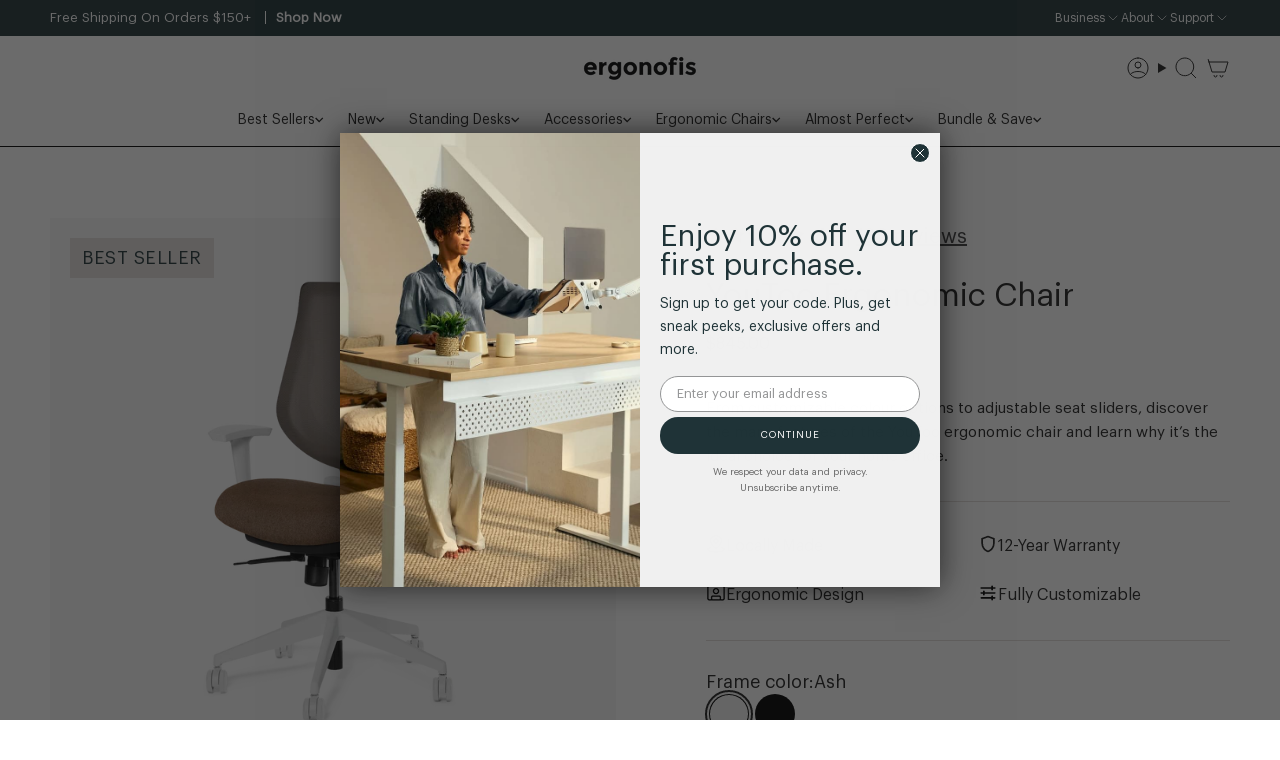

--- FILE ---
content_type: text/css
request_url: https://ergonofis.com/cdn/shop/t/149/assets/custom.css?v=93179499228218159591765983417
body_size: 7915
content:
/** Shopify CDN: Minification failed

Line 2054:2 Unexpected "4-x-48"

**/
/*
a.product-link[data-product-link*="sway-standing-desk"] .product-item__bg:after,
a.product-link[data-product-link*="youtoo-ergonomic-chair"]
  .product-item__bg:after,
a.product-link[data-product-link*="cable-management-solution"]
  .product-item__bg:after,
a.product-link[data-product-link*="wall-shelf"] .product-item__bg:after {
  content: "20%";
  position: absolute;
  left: 12px;
  top: 13px;
  padding: 8px;
  font-size: 10px;
  line-height: 1;
  letter-spacing: 0.04em;
  background-color: #742115;
  color: #e2dcd9;
}

a.product-link[data-product-link*="wall-shelf"] .product-item__bg:after {
  left: 56px;
}
*/

.product__images {
  position: relative;
}

span.sale-box strong {
  font-weight: normal;
}

span.sale-box.single-product {
  position: absolute;
  top: 5px;
  left: 5px;
  background-color: #742115;
  color: #e2dcd9;
  max-height: 23.73px;
}

.product-item span.sale-box {
  background-color: #742115;
  color: #e2dcd9;
}

span {
  text-decoration: none !important;
}

p.affirm-as-low-as {
  margin: 16px 0px 16px 0px;
}

[data-product-handle="sway-standing-desk"]
  .selector-wrapper.selector-wrapper--fullwidth[data-option-position="1"]
  fieldset
  .radio__fieldset:first-child {
  border-bottom: none;
}

[data-product-handle="sway-standing-desk"]
  .radio__fieldset.radio__fieldset--swatches:last-child {
  padding-top: 0;
}

.badge-new {
  position: absolute;
  font-size: 10px;
  padding: 5px;
  background: #f0f0f0;
  border-radius: 5px;
  vertical-align: middle;
  top: -10px;
  right: -10px;
  line-height: 1;
  cursor: default;
}

span.badge-new.french {
  right: -35px;
}

.product__slide[data-image-id="35989190181113"]:after,
.product__slide[data-image-id="35989219672313"]:after,
.product__slide[data-image-id="35989750579449"]:after {
  --left-spacing: 5px;
  --padding-vertical: 7px;
  position: absolute;
  top: 5px;
  left: 90px;
  background: #000;
  vertical-align: middle;
  line-height: 1;
  cursor: default;
  text-transform: uppercase;
  letter-spacing: 0.12em;
  font-family: var(--FONT-STACK-BODY);
  font-weight: var(--FONT-WEIGHT-BODY);
  font-size: calc(11px * var(--FONT-ADJUST-BODY));
  color: white;
  text-align: center;
  padding: calc(var(--padding-vertical) * var(--FONT-ADJUST-BODY)) 15px;
  width: auto;
  max-width: calc(100% - (var(--left-spacing) * 2));
  white-space: nowrap;
  text-overflow: ellipsis;
  overflow: hidden;
}

@media only screen and (max-width: 749px) {
  .product__slide[data-image-id="35989190181113"]:after,
  .product__slide[data-image-id="35989219672313"]:after,
  .product__slide[data-image-id="35989750579449"]:after {
    --padding-vertical: 6px;
  }
  span.sale-box.single-product {
    max-height: 21.83px;
  }
}

[lang="en"] .product__slide[data-image-id="35989190181113"]:after,
[lang="en"] .product__slide[data-image-id="35989219672313"]:after,
[lang="en"] .product__slide[data-image-id="35989750579449"]:after {
  content: "LIMITED EDITION";
}

[lang="fr"] .product__slide[data-image-id="35989190181113"]:after,
[lang="fr"] .product__slide[data-image-id="35989219672313"]:after,
[lang="fr"] .product__slide[data-image-id="35989750579449"]:after {
  content: "ÉDITION LIMITÉE";
}

div#youtoo-popup {
  position: fixed;
  width: 80%;
  max-width: 620px;
  top: 50%;
  right: 50%;
  transform: translate(50%, -50%);
  background: #fff;
  border-radius: 30px;
  padding: 25px;
  border: 3px solid #223337;
  z-index: 100;
}

#youtoo-popup span.close {
  position: absolute;
  top: 0;
  right: 0;
  padding: 15px;
  cursor: pointer;
  font-weight: 600;
}

#youtoo-popup span.close:hover {
  transform: translateY(-2%) scale(1.1);
  transform-origin: center;
}

div#CollectionLoop .product-item__stars {
  height: 24px;
  max-height: 24px;
  display: flex;
  align-items: center;
  justify-content: center;
}

.hero__image.frame__item.hero-collection-mobile img {
  width: 100%;
  object-fit: contain;
  height: fit-content;
}

@media (min-width: 716px) {
  .hero__image.frame__item.hero-collection-mobile {
    display: none;
  }
}

@media (max-width: 715px) {
  .hero__image.frame__item.hero-collection-desktop {
    display: none;
  }
}

body#product-bundles .product-item .sale-box,
body#ensembles-produits .product-item .sale-box {
  color: #733015;
  background-color: #e2dcd9;
}

/* APPS AT THE END */
/* GLOBAL */

html {
  padding-bottom: 0 !important;
}

svg.icon.icon-star {
  stroke: transparent;
}

.swatch-blanc .swatch__link {
  box-shadow: inset 0 0 0 1px var(--border);
}

.btn--scroll-top {
  right: 30px;
  bottom: 90px;
}

/* HEADER */

@media (max-width: 617px) {
  .announcement__wrapper {
    /* display: none; */
  }
}

.drawer__menu span.sliderow__title:not([href*="/collections/"]),
.drawer__menu a.sliderow__title:not([href*="/collections/"]) {
  text-transform: capitalize;
}

.drawer__menu[data-sliderule-pane="0"] .sliderule-grid.blocks-4 {
  display: none;
}

.announcement__text a {
  background: none;
  padding: 0;
}

popout-select.popout span[data-popout-toggle-text],
popout-select.popout a.popout-list__option span {
  text-transform: uppercase;
}

.header__menu #nav-tab1.dropdown__family.dropdown__family__extras,
.header__menu #nav-tab2.dropdown__family.dropdown__family__extras,
.header__menu #nav-tab3.dropdown__family.dropdown__family__extras,
.header__menu #nav-tab4.dropdown__family.dropdown__family__extras,
.drawer__menu #nav-tab1.dropdown__family.dropdown__family__extras,
.drawer__menu #nav-tab2.dropdown__family.dropdown__family__extras,
.drawer__menu #nav-tab3.dropdown__family.dropdown__family__extras,
.drawer__menu #nav-tab4.dropdown__family.dropdown__family__extras {
  display: none;
}

#dropdown-bffbad4d35fbaaa2f108760d77d521b3 div#nav-tab1,
#dropdown-1e9955ee66571ab37a029ebb0bc44d2b div#nav-tab1 {
  display: flex;
}

div#dropdown-225e5a99abf4850f6733c901e6760920
  .dropdown__family:nth-child(1)
  #nav-tab2,
div#dropdown-c84ca74224055bc4b143bde563e34c07
  .dropdown__family:nth-child(1)
  #nav-tab2 {
  display: flex;
  padding: 0;
  margin-top: auto;
}

#sliderule-ee85a1383d07903d8730c76f2c6ad0c6 div#nav-tab1,
#sliderule-9d8607db957df16625be5b0b78b48c88 div#nav-tab1 {
  display: flex;
}

#sliderule-adea4475242ecfa745c9da641cd7ffb6 div#nav-tab2 {
  display: flex;
}

.header__menu
  div#dropdown-dcdfc68bcd9f6af024616bc4d25f73b0
  #nav-tab1.dropdown__family.dropdown__family__extras,
.header__menu
  div#dropdown-424b03a702210884b8c2c3c8228c3bd3
  #nav-tab1.dropdown__family.dropdown__family__extras,
.header__menu
  div#dropdown-450a9b37d2b45f84159d1b5afa1bdc5a
  #nav-tab3.dropdown__family.dropdown__family__extras,
.header__menu
  div#dropdown-313b567d60317adba37c6ca130be379e
  #nav-tab3.dropdown__family.dropdown__family__extras {
  display: flex;
}

.drawer__menu
  div#sliderule-f92e8a2495f973655ac4a714597080ee
  #nav-tab1.dropdown__family.dropdown__family__extras,
.drawer__menu
  div#sliderule-7306988f77699e8c921477f531bf7835
  #nav-tab2.dropdown__family.dropdown__family__extras,
.drawer__menu
  div#sliderule-87bd957219363717cd68fa4ac567eaf5
  #nav-tab3.dropdown__family.dropdown__family__extras {
  display: flex;
}

.header__menu
  .grandparent.kids-4.images-1:has(> a[href*="/collections/accessories"])
  .header__grandparent__links {
  display: grid;
  grid-template-columns: repeat(4, minmax(0, 1fr));
}

.header__menu
  .grandparent.kids-5:has(> a[href*="/collections/accessories"])
  .header__grandparent__links {
  display: grid;
  grid-template-columns: repeat(5, minmax(0, 1fr));
  padding-bottom: 60px;
}

.header__menu .link-over-image {
  position: relative;
}

.header__menu .hero__content {
  color: black;
}

.header__menu .header__dropdown__image {
  display: flex;
  flex-direction: column-reverse;
}

.header__menu .dropdown__family.dropdown__family__extras {
  justify-content: flex-end;
}
.header__menu a.dropdown__family__grandparent__extras,
.header__menu .dropdown__family.dropdown__family__extras {
  font-weight: 900;
  font-size: 16px;
}

.header__menu h2.hero__title.h4 {
  font-size: 18px;
}

.header__menu p.hero__description {
  font-size: 14px;
}

.header__menu a.dropdown__family__grandparent__extras a,
.header__menu .dropdown__family.dropdown__family__extras a {
  padding: 10px 0;
}

.drawer__menu .hero__content__wrapper {
  display: none;
}

.drawer__menu .menu__block {
  height: 300px;
}

.header__menu .header__grandparent__links .dropdown__family {
  padding-right: 0;
}

.drawer__menu .header__dropdown__image {
  height: 100%;
}

.drawer__menu .link-over-image figure {
  display: block;
  opacity: 1;
  visibility: visible;
}

.drawer__menu .dropdown__family.dropdown__family__extras a {
  font-size: 16px;
  padding: 10px 15px;
  transition: color 0.4s cubic-bezier(0.215, 0.61, 0.355, 1),
    background 0.4s cubic-bezier(0.215, 0.61, 0.355, 1);
  transition-delay: 0s;
  transform: translate3d(-100%, 0, 0);
  transition: opacity 0.6s ease, transform 0.6s ease, visibility 0s linear 0.6s;
  transition-duration: 0.6s, 0.6s, 0s;
  transition-timing-function: ease, ease, linear;
  transition-delay: 0s, 0s, 0.6s;
  transition-property: opacity, transform, visibility;
  transform: translateZ(0);
}

.header__menu
  div.header__grandparent__links
  > div:nth-child(2)
  > a.dropdown__family__grandparent__extras.dropdown__family__grandparent__extras,
.header__menu
  div.header__grandparent__links
  > div:nth-child(3)
  > a.dropdown__family__grandparent__extras.dropdown__family__grandparent__extras,
.header__menu
  div.header__grandparent__links
  > div:nth-child(4)
  > a.dropdown__family__grandparent__extras.dropdown__family__grandparent__extras {
  display: none;
}

a.dropdown__family__grandparent__extras.dropdown__family__grandparent__extras {
  margin-top: auto;
  margin-bottom: 50px;
}

.header__menu
  div.header__grandparent__links
  > div:nth-child(1)
  > a.navlink.navlink--child
  > span,
.header__menu
  div.header__grandparent__links
  > div:nth-child(2)
  > a.navlink.navlink--child
  > span,
.header__menu
  div.header__grandparent__links
  > div:nth-child(3)
  > a.navlink.navlink--child
  > span,
.header__menu
  div.header__grandparent__links
  > div:nth-child(4)
  > a.navlink.navlink--child
  > span,
.header__menu
  div.header__grandparent__links
  > div:nth-child(5)
  > a.navlink.navlink--child
  > span {
  font-size: 18px;
  font-variant: small-caps;
  font-weight: 900;
  letter-spacing: 0.3px;
}

/* NAV 2.0 */

html[lang="fr"] body:not(#ergonofis) .header__wrapper.js__header__stuck,
html[lang="en"]
  body:not(#ergonofis-premium-canadian-standing-desks-amp-ergonomic-accessories)
  .header__wrapper.js__header__stuck {
  position: relative;
}

.header__desktop .header__menu .dropdown__family {
  padding-bottom: 0;
}

.grandparent .header__grandparent__links {
  display: flex;
  flex-direction: column;
  gap: 0;
}

.has-header-sticky .collection__nav {
  top: 0;
}

.header__dropdown__inner:has(> .menu__blocks[style*="--images-space: 12"]) {
  justify-content: center;
}

.menu__blocks[style*="--images-space: 12"] {
  flex: none;
}

@media (min-width: 600px) {
  .menu__block a.link-over-image {
    max-width: 134px;
  }

  .menu__blocks[style*="--images-space: 9"] {
    max-width: calc((134px * 3) + var(--gap) + var(--gap) + var(--outer));
  }

  .menu__blocks[style*="--images-space: 3"] {
    max-width: calc(134px + var(--outer));
  }

  .menu__blocks[style*="--images-space: 12"] {
    max-width: calc(
      (134px * 4) + var(--gap) + var(--gap) + var(--gap) + var(--outer) +
        var(--outer)
    );
  }

  .menu__blocks[style*="--images-space: 12"] .menu__block.menu__block--wide {
    width: calc(134px + var(--outer));
  }

  a.link-bundles.header__dropdown__image .img.img-main.image-wrapper {
    padding-top: calc(130% - 38.5px);
  }
}

@media (min-width: 700px) {
  .menu__block a.link-over-image {
    max-width: 159px;
  }

  .menu__blocks[style*="--images-space: 9"] {
    max-width: calc((159px * 3) + var(--gap) + var(--gap) + var(--outer));
  }

  .menu__blocks[style*="--images-space: 3"] {
    max-width: calc(159px + var(--outer));
  }

  .menu__blocks[style*="--images-space: 12"] {
    max-width: calc(
      (159px * 4) + var(--gap) + var(--gap) + var(--gap) + var(--outer) +
        var(--outer)
    );
  }

  .menu__blocks[style*="--images-space: 12"] .menu__block.menu__block--wide {
    width: calc(159px + var(--outer));
  }

  a.link-bundles.header__dropdown__image .img.img-main.image-wrapper {
    padding-top: calc(130% - 45px);
  }
}

@media (min-width: 800px) {
  .menu__block a.link-over-image {
    max-width: 175px;
  }

  .menu__blocks[style*="--images-space: 9"] {
    max-width: calc((175px * 3) + var(--gap) + var(--gap) + var(--outer));
  }

  .menu__blocks[style*="--images-space: 3"] {
    max-width: calc(175px + var(--outer));
  }

  .menu__blocks[style*="--images-space: 12"] {
    max-width: calc(
      (175px * 4) + var(--gap) + var(--gap) + var(--gap) + var(--outer) +
        var(--outer)
    );
  }

  .menu__blocks[style*="--images-space: 12"] .menu__block.menu__block--wide {
    width: calc(175px + var(--outer));
  }

  a.link-bundles.header__dropdown__image .img.img-main.image-wrapper {
    padding-top: calc(130% - 49px);
  }
}

@media (min-width: 1000px) {
  .menu__block a.link-over-image {
    max-width: 212px;
  }

  .menu__blocks[style*="--images-space: 9"] {
    max-width: calc((212px * 3) + var(--gap) + var(--gap) + var(--outer));
  }

  .menu__blocks[style*="--images-space: 3"] {
    max-width: calc(212px + var(--outer));
  }

  .menu__blocks[style*="--images-space: 12"] {
    max-width: calc(
      (212px * 4) + var(--gap) + var(--gap) + var(--gap) + var(--outer) +
        var(--outer)
    );
  }

  .menu__blocks[style*="--images-space: 12"] .menu__block.menu__block--wide {
    width: calc(212px + var(--outer));
  }

  a.link-bundles.header__dropdown__image .img.img-main.image-wrapper {
    padding-top: calc(130% - 59px);
  }
}

@media (min-width: 1100px) {
  .menu__block a.link-over-image {
    max-width: 237px;
  }

  .menu__blocks[style*="--images-space: 9"] {
    max-width: calc((237px * 3) + var(--gap) + var(--gap) + var(--outer));
  }

  .menu__blocks[style*="--images-space: 3"] {
    max-width: calc(237px + var(--outer));
  }

  .menu__blocks[style*="--images-space: 12"] {
    max-width: calc(
      (237px * 4) + var(--gap) + var(--gap) + var(--gap) + var(--outer) +
        var(--outer)
    );
  }

  .menu__blocks[style*="--images-space: 12"] .menu__block.menu__block--wide {
    width: calc(237px + var(--outer));
  }

  a.link-bundles.header__dropdown__image .img.img-main.image-wrapper {
    padding-top: calc(130% - 65px);
  }
}

@media (min-width: 1300px) {
  .menu__block a.link-over-image {
    max-width: 287px;
  }

  .menu__blocks[style*="--images-space: 9"] {
    max-width: calc((287px * 3) + var(--gap) + var(--gap) + var(--outer));
  }

  .menu__blocks[style*="--images-space: 3"] {
    max-width: calc(287px + var(--outer));
  }

  .menu__blocks[style*="--images-space: 12"] {
    max-width: calc(
      (312px * 4) + var(--gap) + var(--gap) + var(--gap) + var(--outer) +
        var(--outer)
    );
  }

  .menu__blocks[style*="--images-space: 12"] .menu__block.menu__block--wide {
    width: calc(312px + var(--outer));
  }

  a.link-bundles.header__dropdown__image .img.img-main.image-wrapper {
    padding-top: calc(130% - 74px);
  }
}

@media (min-width: 1400px) {
  .menu__block a.link-over-image {
    max-width: 312px;
  }

  .menu__blocks[style*="--images-space: 9"] {
    max-width: calc((312px * 3) + var(--gap) + var(--gap) + var(--outer));
  }

  .menu__blocks[style*="--images-space: 3"] {
    max-width: calc(312px + var(--outer));
  }

  .menu__blocks[style*="--images-space: 12"] {
    max-width: calc(
      (312px * 4) + var(--gap) + var(--gap) + var(--gap) + var(--outer) +
        var(--outer)
    );
  }

  .menu__blocks[style*="--images-space: 12"] .menu__block.menu__block--wide {
    width: calc(312px + var(--outer));
  }

  a.link-bundles.header__dropdown__image .img.img-main.image-wrapper {
    padding-top: calc(130% - 74px);
  }
}

@media (min-width: 1600px) {
  .menu__block a.link-over-image {
    max-width: 362px;
  }

  .menu__blocks[style*="--images-space: 9"] {
    max-width: calc((362px * 3) + var(--gap) + var(--gap) + var(--outer));
  }

  .menu__blocks[style*="--images-space: 3"] {
    max-width: calc(362px + var(--outer));
  }

  .menu__blocks[style*="--images-space: 9"] {
    max-width: calc((362px * 3) + var(--gap) + var(--gap) + var(--outer));
  }

  .menu__blocks[style*="--images-space: 12"] {
    max-width: calc(
      (362px * 4) + var(--gap) + var(--gap) + var(--gap) + var(--outer) +
        var(--outer)
    );
  }

  .menu__blocks[style*="--images-space: 12"] .menu__block.menu__block--wide {
    width: calc(362px + var(--outer));
  }

  a.link-bundles.header__dropdown__image .img.img-main.image-wrapper {
    padding-top: calc(130% - 74px);
  }
}

.mobile__menu__dropdown .sliderule-grid {
  display: none;
}

.mobile__menu__dropdown .sliderow__links a.sliderow__title.shopall,
.mobile__menu__dropdown .sliderow__links a.sliderow__title.compareall {
  color: #404042;
  font-variant: small-caps;
  letter-spacing: 1px;
  text-transform: lowercase;
}

.header__menu
  .dropdown__family
  a.navlink.navlink--grandchild[href*="/collections/"],
.header__menu
  .dropdown__family
  a.navlink.navlink--grandchild[href*="compare-ergonofis-desks"] {
  color: #404042;
  font-variant: small-caps;
  letter-spacing: 1px;
}

.header__menu
  .dropdown__family
  a.navlink.navlink--grandchild[href*="/collections/"] {
  margin-top: 15px;
}

div#logo__nav .header__dropdown.is-visible {
  display: none;
}

div#logo__nav .menu__item:first-child a {
  padding-left: 0;
}

div#logo__nav {
  display: flex;
}

main#MainContent {
  margin-top: -1px;
}

div#announcement__nav .menu__item:last-child a {
  padding-right: 0;
}

.sliderow.sliderow--back {
  border-top: 1px solid black;
}

.header__desktop__bar__l .navlink--toplevel:after {
  display: none;
}

@media (min-width: 500px) {
  #announcement__nav {
    display: flex !important;
  }
}

#announcement__nav span {
  color: var(--text-nav);
}

#announcement__nav .navlink--toplevel:after {
  background-color: var(--text-nav, var(--link-hover));
}

#announcement__nav span.navlink.navlink--toplevel.extra-nav-right img {
  margin-left: 10px;
}

#announcement__nav span.navlink.navlink--toplevel.extra-nav-right img,
#announcement__nav span.navlink.navlink--toplevel.extra-nav-right {
  cursor: pointer;
}

span.extra-nav-right a {
  font-size: calc(var(--font-2) * var(--FONT-ADJUST-NAV));
}

.dropdown__family__extras {
  background: white;
}

.sliderule__wrapper--secondary .sliderow {
  background: transparent;
}

.sliderule__wrapper--secondary .sliderow a {
  color: white;
}

[data-sliderule-pane="0"] .sliderule__wrapper--secondary {
  background: #1f3337;
}

.drawer__content:has(> [data-sliderule-pane="0"]) + .drawer__bottom.mobile {
  background-color: #1f3337;
  color: white;
}

.drawer__content:has(> [data-sliderule-pane="0"]) + .drawer__bottom:before {
  background: linear-gradient(to bottom, transparent, #1f3337);
}

.sliderule__wrapper--secondary:last-child {
  margin-bottom: 0;
  padding-bottom: 10px;
}

.theme__header .section-padding {
  padding-bottom: 0;
}

@media only screen and (min-width: 750px) {
  .header__desktop__lower .navlink--toplevel {
    padding: 30px 15px;
  }
}

#dropdown-12092c30194 {
  display: none;
  background: #1f3337;
}

[aria-controls="dropdown-12092c30194"]:hover #dropdown-12092c30194 {
  display: block;
}

.announcement__wrapper {
  overflow: hidden;
}

.js__show__mobile #announcement__nav {
  display: none;
}

announcement-bar.announcement__bar-outer {
}

.announcement__bar-holder {
  width: 100%;
}

div#announcement__nav {
  padding: 0 var(--outer);
}

div#announcement__nav {
  width: 100%;
  display: flex;
  justify-content: flex-end;
  display: none;
}

.extra-nav-right.no-padding-right {
  margin-right: -15px;
}

.extra-nav-right.no-padding-left {
  margin-left: -15px;
}

.header__desktop__upper,
.header.theme__header .section-padding {
  padding-bottom: 10px;
}

.theme__header,
.header__desktop__upper,
.meganav--visible .theme__header,
.meganav--visible .header__desktop__upper {
  border-bottom: 1px solid black;
}

/* COLLECTION */

/* 1:1 collection images */
.product-item-bundle .product-item__image {
  padding-top: 100% !important;
}

/* fix flash of alt image on iOS mobile */
div.product-item__image.double__image > a > div > img {
  display: none;
}
.template-collection {
  overflow-x: hidden;
}

.template-collection .hero__description span {
  font-variant: none;
  font-weight: var(--FONT-WEIGHT-HEADING-BOLD);
}

.collection__title h1.hero__title.h4 {
  font-variant: small-caps;
  padding-bottom: 30px;
}

.product-item__bg__inner.visible-over {
  display: block;
  visibility: visible;
  opacity: 1;
}

.collection .product-item__bg > figure.image-wrapper {
  display: none !important;
}

.collection
  div.product-item__image.double__image
  > a
  > div
  > div:nth-child(2)
  > figure {
  display: block;
}

.collection .product-item__swatches__holder {
  padding-bottom: 15px;
}

deferred-image.product-item__bg__under {
  display: none;
}

.collection img.featured-alt {
  height: 100%;
  object-fit: cover;
}

span.product-item__swatches__count {
  display: none;
}

.collection .product-item__info {
  background-color: #fbfbfb;
  padding: calc(var(--inner)) var(--inner);
}

form.radio__fieldset.radio__fieldset--swatches.radio__fieldset--pgi {
  visibility: visible;
  opacity: 1;
  background-color: transparent;
}

.radio__fieldset--pgi {
  width: 96%;
  margin: auto;
}

.collection .swatch-holder {
  z-index: 20;
  width: 100%;
  background-color: #f7f7f7;
  padding: 25px 0px;
}

.collection .selector-wrapper__scrollbar {
  width: fit-content;
}

/* PRODUCT */

body#la-chaise-ergonomique-youtoo-ergonofis div#leather-combo,
body#home-office-ergonomic-chair-youtoo-chair-ergonofis div#leather-combo,
body#small-youtoo-ergonomic-chair-affordable-amp-adjustable-for-short-people-ergonofis
  div#leather-combo,
body#petite-chaise-ergonomique-youtoo-ergonofis div#leather-combo {
  display: none;
}

.swatch-white input ~ label,
.swatch-white .sibling__link,
.swatch-white .swatch__link,
.swatch-blanc input ~ label,
.swatch-blanc .sibling__link,
.swatch-blanc .swatch__link,
.swatch-blanche .swatch__link,
.swatch-ash input ~ label,
.swatch-ash .sibling__link,
.swatch-ash .swatch__link {
  box-shadow: inset 0 0 0 1px darkgray;
}

.swatch__button.swatch-blanc .sibling__link--current,
.swatch__button.swatch-blanc input:checked ~ label,
.swatch__button.swatch-white .sibling__link--current,
.swatch__button.swatch-white input:checked ~ label,
.swatch__button.swatch-ash .sibling__link--current,
.swatch__button.swatch-ash input:checked ~ label {
  box-shadow: inset 0 0 0 1px black;
}
.swatch__button .active {
  border: 2px solid black !important;  
}

.drawer__message--custom {
  overflow-y: visible;
  min-height: fit-content;
}

div#pwwp__bg-id {
  background-color: #fbfbfb;
}

div#cart-bar {
  z-index: 9999999;
}

.tab-content__inner {
  letter-spacing: 0.3px;
  line-height: 1.6;
}

div#splitit-container {
  font-size: 12px;
  margin-bottom: 15px;
}

.product__block.product__block--buttons {
  margin-bottom: 15px;
}

.form__width.form__width__second {
  background: #fff;
}

button.product__badge-link {
  cursor: pointer;
}

ul.tabs.product-tabs-title span {
  font-size: 16px;
}

.product__block.product__text {
  padding: 10px;
}

[data-section-type="columns"] .grid__heading {
  padding-bottom: 30px;
}

#scrolling-text-container {
    display: none;
}

#scrolling-text-container-mobile {
    display: block;
    --PT: 0px;
    --PB: 0px;
    --ticker-direction: ticker-rtl;
    --bg: transparent;
    --text-size: var(--font-1);
    --text-align: center;
    --justify-content: center;
    grid-column: 1 / span 2;
    height: auto;
    margin-left: -15px;
    margin-right: -15px;
}

@media (min-width: 750px) {

  #scrolling-text-container {
      display: block;
        --PT: 0px;
      --PB: 0px;
      --ticker-direction: ticker-rtl;
      --bg: transparent;
      --text-size: var(--font-1);
      --text-align: center;
      --justify-content: center;
      grid-column: 1 / span 3;
      height: auto;
      margin-left: -50%;
      margin-right: -50%;
  }

  #scrolling-text-container-mobile {
    display: none;
  }

}

@media (min-width: 750px) {
  .form__wrapper {
    position: sticky;
    top: 120px;
  }
}

.product-tabs-title li.tab-link {
  font-variant: small-caps;
}

div#pwzrswiper-wrapper img {
  background-color: #fbfbfb;
}

p.product-upsell__holder__title,
.upsell2 .product-upsell__holder__title {
  display: none;
}

.template-product .fit-cover,
.template-collection .fit-cover {
  padding-bottom: 20px;
}

/* COMPATIBILITY TRIGGER */

.cart__items.compatibility__alert {
  color: red;
  padding: 15px;
  font-size: 14px;
}

.cart__widget__content .cart__items.compatibility__alert {
  display: none;
}

.cart__items.compatibility__alert a {
  color: red;
}

/* SECTION CUSTOM CONTENT */

.brick__block__image.brick__block__image__custom__content {
  display: flex;
  flex-direction: column;
}

.hero__content__wrapper.hero__content__wrapper__custom__content {
  flex-direction: column;
  justify-content: flex-start;
}

.brick__section.brick__section__custom__content {
  gap: var(--gap);
}

.hero__content__wrapper.hero__content__wrapper__custom__content .hero__content {
  padding: calc(var(--outer) / 2) calc(var(--outer) / 2)
    calc(var(--outer) - var(--line));
}

/* SECTION LOOK */

.look .product-item__swatches__holder {
  padding: 10px;
}

.look__slide .radio__fieldset--pgi {
  visibility: visible;
  opacity: 1;
  pointer-events: auto;
}

.look__slide span.product-item__swatches__count {
  display: none;
}

/* SECTION POINTER */

.section-pointer .look {
  position: relative;
}

.section-pointer .look__dot__button {
  cursor: auto;
}

.section-pointer .look__dot:after,
.section-pointer .look__dot:before,
.section-pointe .look__dot__icon {
  display: none;
}

.section-pointer .look__dot {
  height: 1px;
  width: 30vw;
  background-color: #000;
}

.section-pointer .look__aside {
  align-self: stretch;
  display: block;
  padding: 0;
  background: transparent; /*#fff*/
  position: absolute;
  top: 0;
  bottom: 0;
  right: 0;
  left: 0;
  /*margin-left: 50%;*/
  z-index: 10;
}

.look__dots {
  position: absolute;
  top: 0;
  left: 0;
  bottom: 0;
  right: 0;
}

.section-pointer .look__slide {
  position: absolute;
}

.section-pointer .look__image.look__image--fullheight {
  margin-right: 50%;
}

@media (max-width: 749px) {
  .section-pointer .look {
    display: flex;
    flex-direction: column;
  }
  .section-pointer .look__slide {
    position: relative;
    top: 0 !important;
    left: 0 !important;
    width: 100%;
    padding-left: var(--outer);
    padding-right: var(--outer);
  }
  .section-pointer .look__aside {
    position: relative;
    margin-left: 0;
    height: fit-content;
    opacity: 1;
    visibility: visible;
    margin-top: 16px;
  }
}

/* SECTION TAB */

.TabBorder {
  border-bottom: 1px solid var(--border);
  background-color: #4e4741;
}

:root {
  --tab-border-active-width: ;
  --tab-border-active-left: ;
}

.TabBorderActive {
  display: block;
  position: relative;
  top: 0;
  left: var(--tab-border-active-left);
  width: var(--tab-border-active-width);
  transition-property: width, left;
  transition-timing-function: linear;
  transition-duration: 0.15s;
  height: 1px;
  background-color: #000;
  margin-bottom: 75px;
}

.tab-title {
  display: flex;
  flex-direction: row;
  justify-content: space-evenly;
}

.tab-section .wrapper {
  width: 100%;
}

.tab-section .brick__block.frame__item {
  display: flex;
  flex-direction: column;
  justify-content: center;
  align-items: stretch;
  flex-wrap: nowrap;
}

.tab-title span {
  cursor: pointer;
  padding: 15px;
  font-style: var(--FONT-STYLE-HEADING);
  font-weight: var(--FONT-WEIGHT-HEADING);
  font-size: calc(var(--font-4) * 1.1);
  font-variant: small-caps;
  letter-spacing: var(--BTN-LETTER-SPACING);
}

.tab-list__item {
  display: none;
}

#tab1 {
  display: block;
}

.tab-holder .wrapper--full-padded {
  padding-left: 0;
  padding-right: 0;
}

.brick__block video {
  width: 100%;
}

.brick__block.brick__block__second.frame__item {
  display: flex;
  flex-direction: column;
  justify-content: flex-start;
  margin-top: 50px;
}

/* SECTION ACCORDION GROUP */

.faq__title {
  font-variant: small-caps;
}

.accordion__content a span {
  text-decoration: none !important;
}

/* FOOTER */

.footer_nolk {
  background: white;
  display: flex;
  color: black;
  flex-direction: column;
  justify-content: center;
  align-items: center;
  padding: 32px 54px;
  gap: 48px;
}

.footer_nolk span {
  font-size: 12px;
}

.nolk_row_1 {
  display: flex;
  flex-direction: row;
  justify-content: center;
  align-items: center;
  padding: 0px;
  gap: 8px;
}

.footer_nolk .nolk_row_2 a {
  letter-spacing: 0.12em;
  color: #333131;
  font-weight: 600;
  font-size: 10px;
  border-bottom: 1px solid #333131;
  padding-bottom: 4px;
  white-space: nowrap;
  text-transform: uppercase;
}

.footer_nolk .nolk_row_2 a:hover {
  text-decoration: none;
}

.footer_nolk .nolk_row_2 {
  display: flex;
  flex-direction: row;
  justify-content: center;
  align-items: center;
  padding: 0px;
  gap: 16px;
}

.footer_nolk .nolk_flex {
  display: flex;
  flex-direction: row;
  align-items: center;
  padding: 0px;
  gap: 56px;
  justify-content: flex-start;
  flex-wrap: wrap;
}

@media (max-width: 600px) {
  .footer_nolk .nolk_flex {
    gap: 15px !important;
  }
  .footer_nolk .nolk_row_2 {
    flex-direction: column;
    align-items: flex-start;
  }
  .footer_nolk {
    align-items: flex-start;
    padding-left: calc(var(--gutter) * 2);
    padding-right: calc(var(--gutter) * 2);
  }
}

.supporting-menu__item.supporting-menu__item--copyright {
  width: 100%;
  margin-top: 15px;
}

footer.footer-sections .supporting-menu__item--copyright,
footer.footer-sections .supporting-menu__item--localization {
  flex: 0 0 auto;
}

footer.footer-sections .supporting-menu__inner.wrapper--full-padded {
  width: 50%;
  margin-right: calc(50% - var(--outer));
  padding-right: 0;
  padding-left: 0;
}

.site-footer.wrapper--full-padded {
  padding-left: 0;
  padding-right: 0;
}

.footer__blocks {
  margin: 0;
}

.supporting-menu {
  border-top: 1px solid #8e8d8d;
}

.popout-footer .popout__toggle {
  width: 125px;
  border-color: #8e8d8d;
}

.footer__quicklinks li {
  margin: 0 0 2em;
}

.footer__block.footer__block--newsletter {
  border-bottom: 1px solid #8e8d8d;
  padding-right: var(--outer);
  padding-left: var(--outer);
}

.footer__block.footer__block--menu {
  padding-right: var(--outer);
  padding-left: var(--outer);
}

.footer__block.footer__block--social {
  padding-right: var(--outer);
  padding-left: var(--outer);
}

.footer__newsletter__wrapper {
  margin: auto;
  margin-bottom: 100px;
  max-width: 550px;
  text-align: center;
}

.newsletter-form {
  max-width: 550px;
}

.footer__block__title {
  padding-top: 15px;
  padding-bottom: 50px;
}

.footer__newsletter__text {
  margin-bottom: 45px;
}

.footer__newsletter__wrapper h2.h5.footer__block__title {
  font-size: calc(1.75rem * var(--FONT-ADJUST-HEADING));
}

h2.h5.footer__block__title.footer__social__title {
  padding-top: 50px;
  padding-bottom: 25px;
}

.newsletter-form .input-group {
  border-bottom: none;
}

.input-group input[type="email"],
.input-group button {
  border-radius: 30px;
}

.input-group input[type="email"] {
  margin-right: 10px;
  padding: 1.25em;
  border: 1px solid #8e8d8d;
}

.newsletter-form .input-group__btn {
  background: #505052;
  color: lightgray;
}

@media only screen and (min-width: 750px) {
  .newsletter-form .input-group__btn {
    padding: 1.5em 2.5em;
  }
}

@media only screen and (max-width: 749px) {
  .supporting-menu__inner {
    display: flex;
    flex-wrap: wrap;
    justify-content: space-between;
    align-items: center;
  }
}

@media only screen and (max-width: 989px) {
  .footer__blocks {
    flex-flow: column;
  }
}

.supporting-menu__inner {
  display: flex;
  flex-wrap: wrap;
  justify-content: space-between;
  align-items: center;
}

.footer__block.footer__block--social {
  display: flex;
  flex-direction: column;
  justify-content: space-between;
}

.popout-footer {
  flex-direction: column-reverse;
}

.popout-footer__holder popout-select.popout {
  max-width: fit-content;
}

/* SHOWCASE GALLERY */

.showcase-gallery-container {
  padding: 60px 0 !important;
  background: #70675e;
  color: white;
}

/* JUDGEME */

svg.icon.icon-star {
  fill: #733015;
}

.jdgm-write-rev-link,
.jdgm-ask-question-btn {
  padding: 5px 10px !important;
  font-size: 12px !important;
}

.jdgm-rev-widg {
  margin-top: 100px !important;
  padding-left: calc(var(--outer) * 2) !important;
  padding-right: calc(var(--outer) * 2) !important;
  background-color: white !important;
}

.jdgm-rev__icon {
  display: none !important;
}

.jdgm-rev.jdgm-divider-top,
.jdgm--done-setup {
  background: #fff !important;
  margin-bottom: 10px !important;
  padding: 10px 0px !important;
}

.jdgm-temp-hidden {
  display: none !important;
}
.jdgm-rev-widg__title {
  text-align: left;
  margin: 0px !important;
  font-weight: 700;
  font-size: 25px;
}
.jdgm-row-stars {
  justify-content: space-between !important;
}
.jdgm-rev-widg__summary {
  align-items: baseline !important;
}
.jdgm--done-setup {
  display: flex !important;
  flex-direction: column !important;
  margin-bottom: 0px !important;
  border-top: 1px solid #e2dcd9 !important;
}
.jdgm-rev__content {
  margin: 0px !important;
  width: 100% !important;
  order: 1;
}
.jdgm-rev__title {
  font-size: 20px !important;
  margin: 20px 0 !important;
}
.jdgm-rev__header {
  font-size: 16px;
  font-weight: 700;
  margin-top: 20px;
  margin-bottom: 0px !important;
  order: 3;
}
.jdgm-row-rating {
  margin-top: 15px;
  order: 1;
}
.jdgm-rev__prod-variant-wrapper {
  margin-bottom: 10px !important;
  margin-top: 0px !important;
}
.jdgm-rev__reply {
  order: 4;
  margin: 0 !important;
  background-color: #f3efe6 !important;
}
.jdgm-rev__replier-wrapper {
  margin: 10px 0px !important;
  font-weight: 700;
}
.jdgm-rev__reply-content {
  margin-bottom: 10px;
}
.jdgm-sort-dropdown-wrapper {
  display: flex !important;
  justify-content: flex-end !important;
}
.jdgm-curt {
  color: white !important;
  background: #1f3337;
  border-radius: 100%;
  padding-left: 7px !important;
  padding-right: 6px !important;
  padding-top: 9px !important;
  padding-bottom: 7px !important;
  font-size: 15.2px !important;
}
@media only screen and (max-width: 992px) {
  .jdgm-rev-widg__title {
    text-align: center !important;
  }
}
.jdgm-rev-widg {
  margin: 30px 0px !important;
}

/* KLAVIYO */

.footer form.needsclick.klaviyo-form {
  margin: 0;
}

.ql-editor strong {
  font-size: 20px !important;
}

a.btn.klaviyo-bis-trigger {
  border-radius: 5px 5px 0px 0px !important;
  top: 50% !important;
  width: 300px !important;
  max-width: 300px !important;
  min-width: 300px !important;
  position: fixed !important;
  right: 14px !important;
  z-index: 90000000 !important;
  border: none !important;
  font-size: 14px !important;
  cursor: pointer !important;
  font-weight: bold !important;
  margin: 0 !important;
  transform: translate(45%, -50%) rotate(-90deg) !important;
  -webkit-transform: translate(45%, -50%) rotate(-90deg) !important;
  background-color: #f4e1a1 !important;
  color: black !important;
  padding-bottom: 20px !important;
  padding-top: 20px !important;
}

.page-wrapper {
  transform: none !important;
}

.modal-title {
  font-weight: 600;
  font-family: "helvetica" !important;
}

/* BLOG */

.article__content img.article-fr-image {
  width: 50%;
  margin: auto;
}

@media (max-width: 500px) {
  .article__content img.article-fr-image {
    width: 100%;
    margin: 0;
  }
}

/* PARTNER APPLICATION */

body#partner-application .hero__content__wrapper,
body#application-de-partenariat .hero__content__wrapper {
  justify-content: center;
}

body#partner-application h2.hero__title,
body#application-de-partenariat h2.hero__title {
  text-align: center;
  padding: 30px;
}

/* BUNDLE */

.collection-product-bundles quick-add-product {
  display: none;
}

.thpb_combo_wflex.thpb_combo_title .thpb_combo_wflex {
  justify-content: center;
}

label.thpb_combo_variant_swatch_label {
  border-radius: 35px;
}

span.thpb_combo_wflex.thpb_combo_p_grid_variant_swatch_op_title {
  padding-top: 10px !important;
}

li.thpb_combo_wflex.thpb_combo_p_grid_list {
  border-bottom: none !important;
}

.thpb_combo_inner_start .thpb_combo_p_grid_figure {
  width: 100% !important;
}

li.thpb_combo_wflex.thpb_combo_p_grid_list {
  display: flex;
  flex-direction: column;
  align-content: stretch;
  align-items: flex-start;
}

@media (max-width: 750px) {
  li.thpb_combo_wflex.thpb_combo_p_grid_list {
    max-width: 100%;
  }
}

@media (min-width: 751px) {
  li.thpb_combo_wflex.thpb_combo_p_grid_list {
    max-width: 20% !important;
  }
}

label.thpb_combo_variant_swatch_label.thpb_combo_variant_swatch_color {
  border-radius: 30px;
}

.thpb_combo_inner_start .thpb_combo_variant_swatch_field {
  background: none !important;
}

body#l-39-ensemble-de-jon-imperial span.button_bundle,
body#jon-imperial-39-s-desk-bundle span.button_bundle {
  background: #334e4e;
}

body#l-39-ensemble-de-jon-imperia span.button_bundle:hover,
body#jon-imperial-39-s-desk-bundle span.button_bundle:hover {
  background: #030607;
}

body#l-39-ensemble-de-jon-imperial .btn.button.thpb_combo_atc_cta_btn,
body#jon-imperial-39-s-desk-bundle .btn.button.thpb_combo_atc_cta_btn {
  background: #334e4e !important;
}

body#l-39-ensemble-de-jon-imperial .btn.button.thpb_combo_atc_cta_btn:hover,
body#jon-imperial-39-s-desk-bundle .btn.button.thpb_combo_atc_cta_btn:hover {
  background: #030607 !important;
}

.btn.button.thpb_combo_atc_cta_btn:hover {
  background: #030607 !important;
}

body#maisy-leigh-39-s-desk-bundle section.section-text.margin--small h2 p,
body#l-39-ensemble-de-maisy-leigh section.section-text.margin--small h2 p {
  color: white;
}

.section-row-2 .overlap {
  gap: 0;
}

@media (max-width: 1150px) {
  .section-row-2 .overlap {
    flex-direction: column;
  }
  .section-row-2 .overlap__content__wrapper {
    margin-top: 50px !important;
    margin-bottom: 50px !important;
  }
}

@media (max-width: 500px) {
  .section-row-2 .overlap__content__wrapper {
    margin-left: 32px !important;
    margin-right: 32px !important;
  }
}

.thpb_combo_variant_swatch_field {
  padding-top: 5px !important;
}

span.thpb_combo_p_grid_main_price {
}

[data-product-handle="ergonomic-essentials"] span.product__price--sale::before,
[data-product-handle="ultimate-home-office"] span.product__price--sale::before {
  content: "From";
  margin-right: 5px;
}

body#ensemble-l-39-essentiel
  [data-product-handle="ergonomic-essentials"]
  span.product__price--sale::before,
body#ensemble-le-favori
  [data-product-handle="ultimate-home-office"]
  span.product__price--sale::before {
  content: "À partir de";
  margin-right: 5px;
}

[data-pid="2340247765054"] .thpb_combo_wflex.thpb_combo_p_grid_pprice::after {
  content: "A grommet is a snap-in desk accessory to allow wires and cords to pass through the desk surface.";
  white-space: break-spaces;
  display: inline-block;
  margin-top: 15px;
}

body#ensemble-l-39-essentiel
  [data-pid="2340247765054"]
  .thpb_combo_wflex.thpb_combo_p_grid_pprice::after {
  content: "Un passe-fil est un accessoire intégré à la surface qui permet aux fils de passer à travers celle-ci tout en les protégeant.";
  white-space: break-spaces;
  display: inline-block;
  margin-top: 15px;
}

body#ensemble-le-favori
  [data-pid="2340247765054"]
  .thpb_combo_wflex.thpb_combo_p_grid_pprice::after {
  content: "Un passe-fil est un accessoire intégré à la surface qui permet aux fils de passer à travers celle-ci tout en les protégeant.";
  white-space: break-spaces;
  display: inline-block;
  margin-top: 15px;
}

body#l-39-ensemble-de-maisy-leigh
  [data-pid="2340247765054"]
  .thpb_combo_wflex.thpb_combo_p_grid_pprice::after {
  content: "Un passe-fil est un accessoire intégré à la surface qui permet aux fils de passer à travers celle-ci tout en les protégeant.";
  white-space: break-spaces;
  display: inline-block;
  margin-top: 15px;
}

body#l-39-ensemble-de-jon-imperial
  [data-pid="2340247765054"]
  .thpb_combo_wflex.thpb_combo_p_grid_pprice::after {
  content: "Un passe-fil est un accessoire intégré à la surface qui permet aux fils de passer à travers celle-ci tout en les protégeant.";
  white-space: break-spaces;
  display: inline-block;
  margin-top: 15px;
}

.thpb_combo_wflex.thpb_combo_title {
  padding-top: 20px !important;
}

.button_bundle_wrapper {
  margin: 30px 0;
}

span.button_bundle {
  display: block;
  padding: 15px 20px;
  box-shadow: 0 7px 14px rgba(0, 0, 0, 0.1), 0 3px 6px rgba(0, 0, 0, 0.1);
  color: #fff;
  background: #1f3337;
  border-radius: 30px;
  width: 100%;
  text-align: center;
}

span.button_bundle:hover {
  background: #030607;
}

.button_bundle:hover {
  transform: translateY(-1px);
}

.btn.button.thpb_combo_atc_cta_btn {
  max-width: 460px;
  padding: 15px 20px !important;
}

.thpb_combo_wflex.thpb_combo_cta_btn_inner {
  justify-content: center !important;
}

.thpb_combo_variant_swatch_label_other {
  border-radius: var(--RADIUS-BTN);
  padding: 14px 16px !important;
  line-height: 1.6 !important;
  border: 1px solid var(--border);
  background-color: #fff;
}

.wrapper:has(.bundle_wc) {
  margin: 0;
  max-width: 100%;
  background-color: #f8f7f5;
}

.thpb_combo_qty_inner {
  display: none;
}

.thpb_combo_outer_start .thpb_combo_inner_start {
  padding-bottom: 100px !important;
}

.thpb_combo_inner_start .thpb_combo_qty_price_section {
  justify-content: space-around !important;
  margin-top: 15px !important;
}

.thpb_combo_inner_start .thpb_combo_total_price_inner {
  margin-top: 25px !important;
}

.thpb_combo_inner_start .thpb_combo_p_grid_variant_swatch_section {
  margin-top: 10px !important;
}

.thpb_combo_inner_start .thpb_combo_p_grid_figure {
  height: fit-content;
}

.th_pb_combo_offer_code .thpb_combo_wflex {
  align-items: flex-start;
  justify-content: flex-start;
}

.thpb_combo_p_grid_detail {
  padding-top: 15px;
}

label.thpb_combo_variant_swatch_label.thpb_combo_variant_swatch_color,
label.thpb_combo_variant_swatch_label.thpb_combo_variant_swatch_label_other {
  height: 36px !important;
  width: 36px !important;
}

label.thpb_combo_variant_swatch_label.thpb_combo_variant_swatch_color.white,
.thpb_combo_inner_start
  .thpb_combo_variant_swatch_field
  .thpb_combo_variant_swatch_btn:checked
  + .thpb_combo_variant_swatch_label {
  border: 1px solid black !important;
}

.thpb_combo_inner_start
  .thpb_combo_variant_swatch_field.thpb_combo_variant_swatch_field_color
  .thpb_combo_variant_swatch_btn:checked
  + .thpb_combo_variant_swatch_color:before {
  width: 24px !important;
  height: 24px !important;
  border-radius: 100%;
  border: 3px solid var(--bg) !important;
  transform: translate(-50%, -50%) !important;
}

.thpb_combo_inner_start
  .thpb_combo_variant_swatch_field
  .thpb_combo_variant_swatch_btn:checked
  + .thpb_combo_variant_swatch_label_other:before {
  content: "";
  width: 24px;
  height: 24px;
  border-radius: 100%;
  display: inline-block;
  background: 0;
  border: 3px solid var(--bg) !important;
  border-width: 0 3px 3px 0;
  opacity: 1;
  z-index: 9;
  position: absolute;
  top: 50%;
  left: 50%;
  transform: translate(-50%, -50%) !important;
}

.thpb_combo_inner_start
  .thpb_combo_variant_swatch_field
  label.thpb_combo_variant_swatch_label.thpb_combo_variant_swatch_label_other.\32
  4-x-48:before,
.thpb_combo_inner_start
  .thpb_combo_variant_swatch_field
  label.thpb_combo_variant_swatch_label.thpb_combo_variant_swatch_label_other.\33
  0-x-60:before,
.thpb_combo_inner_start
  .thpb_combo_variant_swatch_field
  label.thpb_combo_variant_swatch_label.thpb_combo_variant_swatch_label_other.\33
  0-x-72:before,
.thpb_combo_inner_start
  .thpb_combo_variant_swatch_field
  label.thpb_combo_variant_swatch_label.thpb_combo_variant_swatch_label_other.\34
  2:before,
.thpb_combo_inner_start
  .thpb_combo_variant_swatch_field
  label.thpb_combo_variant_swatch_label.thpb_combo_variant_swatch_label_other.\35
  8:before,
.thpb_combo_inner_start
  .thpb_combo_variant_swatch_field
  label.thpb_combo_variant_swatch_label.thpb_combo_variant_swatch_label_other.none:before,
.thpb_combo_inner_start
  .thpb_combo_variant_swatch_field
  label.thpb_combo_variant_swatch_label.thpb_combo_variant_swatch_label_other.single:before,
.thpb_combo_inner_start
  .thpb_combo_variant_swatch_field
  label.thpb_combo_variant_swatch_label.thpb_combo_variant_swatch_label_other.dual:before,
.thpb_combo_inner_start
  .thpb_combo_variant_swatch_field
  label.thpb_combo_variant_swatch_label.thpb_combo_variant_swatch_label_other.laptop-tray:before {
  content: none !important;
}

.thpb_combo_inner_start
  .thpb_combo_variant_swatch_field
  .thpb_combo_variant_swatch_btn:checked
  + .thpb_combo_variant_swatch_label:not(.white) {
  border: none !important;
}

.thpb_combo_inner_start
  .thpb_combo_variant_swatch_field.thpb_combo_variant_swatch_field_color
  .thpb_combo_variant_swatch_btn:checked
  + .thpb_combo_variant_swatch_color.white:before {
  border: 1px solid #000 !important;
}

.thpb_combo_inner_start .thpb_combo_p_grid_div_main_variants select {
  padding-top: 10px !important;
  padding-bottom: 10px !important;
  background-color: white;
  border: none;
}

.thpb_combo_inner_start .thpb_combo_single_variant_title {
  padding: 15px 0 0 !important;
}

.thpb_combo_wflex.thpb_combo_p_grid_pprice {
  margin-bottom: 15px !important;
}

span.thpb_combo_total_price_save_section {
  display: none;
}

/* SHOWCASE GALLERY */

.showcase-gallery-container {
  margin: 0 !important;
}

/* LANGIFY - APP */

.ly-switcher-wrapper {
  display: none !important;
}

/* Chair Compare Table */

.ai-comparison-table__cell-al2p5wldvnw53muvksaigenblockbf87ea1xym3jq,
.ai-comparison-table__cell-al2fxexrbl0szrfrocaigenblockbf87ea1yqrpkp,
.ai-comparison-table__cell-azza0dnl4r1fueec2raigenblockbf87ea1qh3ypr,
.ai-comparison-table__cell-ak05aewfswhzqv2xxeaigenblockbf87ea18pnfdv,
.ai-comparison-table__cell-aaueybelhwmjbofbpcaigenblockbf87ea1frzjnb,
.ai-comparison-table__cell-amtvutuzpl0t2zhjiuaigenblockbf87ea1kb8q4w {
  background-color: #fcfcfc;
}
.ai-comparison-table__cell-al2p5wldvnw53muvksaigenblockbf87ea1xym3jq:first-child,
.ai-comparison-table__product-cell-al2p5wldvnw53muvksaigenblockbf87ea1xym3jq,
.ai-comparison-table__cell-al2fxexrbl0szrfrocaigenblockbf87ea1yqrpkp:first-child,
.ai-comparison-table__product-cell-al2fxexrbl0szrfrocaigenblockbf87ea1yqrpkp,
.ai-comparison-table__cell-azza0dnl4r1fueec2raigenblockbf87ea1qh3ypr:first-child,
.ai-comparison-table__product-cell-azza0dnl4r1fueec2raigenblockbf87ea1qh3ypr,
.ai-comparison-table__cell-ak05aewfswhzqv2xxeaigenblockbf87ea18pnfdv:first-child,
.ai-comparison-table__product-cell-ak05aewfswhzqv2xxeaigenblockbf87ea18pnfdv,
.ai-comparison-table__cell-aaueybelhwmjbofbpcaigenblockbf87ea1frzjnb:first-child,
.ai-comparison-table__product-cell-aaueybelhwmjbofbpcaigenblockbf87ea1frzjnb,
.ai-comparison-table__cell-amtvutuzpl0t2zhjiuaigenblockbf87ea1kb8q4w:first-child,
.ai-comparison-table__product-cell-amtvutuzpl0t2zhjiuaigenblockbf87ea1kb8q4w {
  background-color: #f7f7f7;
}
.ai-comparison-table__wrapper-al2p5wldvnw53muvksaigenblockbf87ea1xym3jq,
.ai-comparison-table__wrapper-al2fxexrbl0szrfrocaigenblockbf87ea1yqrpkp,
.ai-comparison-table__wrapper-azza0dnl4r1fueec2raigenblockbf87ea1qh3ypr,
.ai-comparison-table__wrapper-ak05aewfswhzqv2xxeaigenblockbf87ea18pnfdv,
.ai-comparison-table__wrapper-aaueybelhwmjbofbpcaigenblockbf87ea1frzjnb,
.ai-comparison-table__wrapper-amtvutuzpl0t2zhjiuaigenblockbf87ea1kb8q4w {
  max-width: none;
}
.ai-comparison-table-al2p5wldvnw53muvksaigenblockbf87ea1xym3jq,
.ai-comparison-table-al2fxexrbl0szrfrocaigenblockbf87ea1yqrpkp,
.ai-comparison-table-azza0dnl4r1fueec2raigenblockbf87ea1qh3ypr,
.ai-comparison-table-ak05aewfswhzqv2xxeaigenblockbf87ea18pnfdv,
.ai-comparison-table-aaueybelhwmjbofbpcaigenblockbf87ea1frzjnb,
.ai-comparison-table-amtvutuzpl0t2zhjiuaigenblockbf87ea1kb8q4w {
  padding: 30px;
}
h2 {
  margin-top: 30px;
}
.ai-comparison-table__wrapper-al2p5wldvnw53muvksaigenblockbf87ea1xym3jq,
.ai-comparison-table__header-al2p5wldvnw53muvksaigenblockbf87ea1xym3jq,
.ai-comparison-table__wrapper-al2fxexrbl0szrfrocaigenblockbf87ea1yqrpkp,
.ai-comparison-table__header-al2fxexrbl0szrfrocaigenblockbf87ea1yqrpkp,
.ai-comparison-table__wrapper-azza0dnl4r1fueec2raigenblockbf87ea1qh3ypr,
.ai-comparison-table__header-azza0dnl4r1fueec2raigenblockbf87ea1qh3ypr,
.ai-comparison-table__wrapper-ak05aewfswhzqv2xxeaigenblockbf87ea18pnfdv,
.ai-comparison-table__header-ak05aewfswhzqv2xxeaigenblockbf87ea18pnfdv,
.ai-comparison-table__wrapper-aaueybelhwmjbofbpcaigenblockbf87ea1frzjnb,
.ai-comparison-table__header-aaueybelhwmjbofbpcaigenblockbf87ea1frzjnb,
.ai-comparison-table__wrapper-amtvutuzpl0t2zhjiuaigenblockbf87ea1kb8q4w,
.ai-comparison-table__header-amtvutuzpl0t2zhjiuaigenblockbf87ea1kb8q4w {
  padding: 0px 30px;
}

/* Gift Guide Pastilles */

.ai-collection-grid__item-ashfpoxdszfnbqwm2zaigenblock6e5037dcrkrvg {
  width: 180px!important;
}
.ai-collection-grid__container-ashfpoxdszfnbqwm2zaigenblock6e5037dcrkrvg {
  display: flex!important;
  justify-content: center!important;
}
@media only screen and (max-width: 480px) {
  .ai-collection-grid__container-ashfpoxdszfnbqwm2zaigenblock6e5037dcrkrvg {
    flex-wrap: wrap!important;
  }
}
@media only screen and (max-width: 410px) {
  .ai-collection-grid__item-ashfpoxdszfnbqwm2zaigenblock6e5037dcrkrvg {
    width: 120px !important;
  }
}
.ai-collection-grid-ashfpoxdszfnbqwm2zaigenblock6e5037dcrkrvg {
  background-color: #212121!important;
}

--- FILE ---
content_type: text/css
request_url: https://ergonofis.com/cdn/shop/t/149/assets/custom-main.css?v=50689722940204380341765310767
body_size: -590
content:
body{-webkit-font-smoothing:antialiased;-moz-osx-font-smoothing:grayscale;text-rendering:optimizeLegibility}h1,h2{letter-spacing:0}p{letter-spacing:0}.heading-b{font-weight:600}


--- FILE ---
content_type: text/css
request_url: https://ergonofis.com/cdn/shop/t/149/assets/custom-components.css?v=1548537273942910251766763726
body_size: 5817
content:
a,div,span{-webkit-tap-highlight-color:transparent}.img{position:relative;overflow:hidden}.img img,.img video{position:absolute;width:100%;height:100%;left:0;top:0;object-fit:cover}.tabs-links{display:flex;align-items:center}.tabs-links .tab{position:relative;margin-left:16px;padding-bottom:6px;font-size:12px;line-height:1;text-transform:uppercase;letter-spacing:.08em;cursor:pointer;color:#212121!important}.tabs-links .tab:after{content:"";position:absolute;width:0;left:50%;bottom:0;border-bottom:1px solid #212121;transform:translate(-50%);transition:all .25s ease-out}.tabs-links .tab:first-child{margin-left:0}.tabs-links .tab.active{font-family:Graphik-Medium;font-weight:700}.tabs-links .tab.active:after{width:100%}.tabs-links .tab:hover:after{width:100%}.pdp-slider .i_imagenes{margin-bottom:10px}.modal-media{display:none;position:fixed;width:100%;height:100%;left:0;top:0;padding:108px 16px 60px;background-color:#e2dcd9;z-index:20000;overflow-y:auto}.modal-media .close{position:fixed;right:16px;top:30px;z-index:10}.modal-media .cont{width:100%;max-width:946px;margin:0 auto}.modal-media .cont .item{margin-bottom:16px}.modal-media .img{margin-bottom:16px;padding-top:100%}.modal-media .img:last-child{margin-bottom:0}.btn{font-family:Graphik Regular}.btn-lg{display:inline-flex;align-items:center;height:48px;padding:0 32px;font-size:16px;line-height:1;letter-spacing:.01em}.btn-lg span{height:auto!important}.btn-xl{display:inline-flex;align-items:center;height:56px;padding:0 32px;font-size:16px;line-height:1;letter-spacing:.01em;border-radius:28px}.btn-xl span{height:auto!important}.btn-txt{display:inline-flex;padding-bottom:4px;font-size:14px;line-height:1;color:#4e4741;border-bottom:1px solid #4E4741}.form-control{display:flex;width:100%;align-items:center;height:46px;margin:0;padding:0 24px;font-size:16px;color:#1f3337;border:1px solid #1F3337;transition:all .25s ease-out}.form-control::placeholder{color:#1f33378f}.form-control.white{color:#fff;border-color:#fff}.form-control.white::placeholder{color:#ffffff8f}.hero__wrapper .btn{display:inline-flex;align-items:center;padding-top:0;padding-bottom:0;height:40px;border-radius:20px;font-size:16px}.hero__wrapper .btn span{height:auto!important}.predictive-search__item mark{background-color:#e2e4e5;color:#212121;font-style:normal;font-weight:600}@media (min-width: 750px){.tabs-links .tab{margin-left:20px;font-size:12px}.modal-media{padding:112px 48px 80px}.modal-media .close{right:48px;top:32px}.modal-media .img,.modal-media .cont .item{margin-bottom:32px}.product-quick-add__form .product__block--lines .selector-wrapper .select__fieldset,.product-quick-add__form .product__block--lines .selector-wrapper .radio__fieldset{grid-template-columns:minmax(0,92px) minmax(0,100%)}}.flickity-enabled.arrow-chevron .flickity-page-dots{display:flex;align-items:center;gap:10px;position:relative;margin-top:20px;bottom:0}.flickity-enabled.arrow-chevron .flickity-page-dots .dot{width:6px;height:6px;margin:0;border-radius:0}@media (min-width: 750px){.flickity-enabled.arrow-chevron .flickity-button{display:none}}@media (min-width: 1024px){.flickity-enabled.arrow-chevron .flickity-button{display:block;width:24px;height:40px;margin:0!important;transform:none;background-repeat:no-repeat;background-size:contain;background-position:center;background-color:transparent!important;border:none!important;box-shadow:none!important;opacity:1}.flickity-enabled.arrow-chevron .flickity-button:before{display:none}.flickity-enabled.arrow-chevron .flickity-button.previous{left:-36px!important;background-image:url(/cdn/shop/files/icon-chev-left.svg?v=1754757653)}.flickity-enabled.arrow-chevron .flickity-button.next{right:-36px!important;background-image:url(/cdn/shop/files/icon-chev-right.svg?v=1754757653)}.flickity-enabled.arrow-chevron .flickity-page-dots{display:none}}.hero__wrapper{display:flex;flex-direction:column}.hero__wrapper .b_company_splash{display:flex;align-items:center;justify-content:center;position:absolute;width:60px;height:60px;left:16px;top:16px;border-radius:100%;z-index:20}.hero__wrapper .b_company_splash svg{width:auto;height:48px}.hero__wrapper .hero__content{width:100%;gap:28px;padding:28px var(--outer)}.hero__wrapper .reviews-rating{display:flex;align-items:center;justify-content:center;gap:8px;height:32px;border-radius:16px;font-size:14px;line-height:1;border:1px solid #fff}.hero__wrapper .reviews-rating svg{width:auto;height:12px}.hero__wrapper .hero__title,.hero__wrapper .hero__description{margin:0}.hero__wrapper .hero__button{flex-direction:column;gap:16px;margin:0}.hero__wrapper .hero__button .btn{width:100%;max-width:none}.hero__wrapper .hero__button .btn--large{height:56px;border-radius:28px}.hero__wrapper .hero__button .hero__button__under-text{font-size:14px}.hero__wrapper .hero__split-image .video{object-fit:cover}@media (min-width: 750px){.hero__wrapper{flex-direction:row-reverse}.hero__wrapper .b_company_splash{left:24px;top:24px}.hero__wrapper .hero__content{align-items:flex-start;justify-content:center;height:100%}.hero__wrapper .reviews-rating{padding:0 12px}.hero__wrapper .screen-height-one-half{min-height:var(--one-half)}.hero__wrapper .screen-height-one-third{min-height:var(--one-third)}.hero__wrapper .screen-height-three-quarters{min-height:var(--three-quarters)}.hero__wrapper .screen-height-two-thirds{min-height:var(--two-thirds)}.hero__wrapper video{position:absolute}}@media (min-width: 1024px){.hero__wrapper .b_company_splash{width:100px;height:100px;left:30px;top:30px}.hero__wrapper .b_company_splash svg{height:75px}.hero__wrapper .hero__content{gap:30px}.hero__wrapper .reviews-rating{width:auto;height:36px;padding:0 20px;border-radius:18px;font-size:14px}.hero__wrapper .hero__button{width:390px}}.product-item-2025{position:relative;background-color:#f7f7f7}.product-item-2025 .badge-box{display:flex;flex-direction:column;gap:10px;gap:4px;left:0!important;top:0!important;padding:10px;background-color:transparent}.product-item-2025 .badge{display:inline-flex;align-items:center;justify-content:center;height:24px;padding:0 8px;font-size:10px;line-height:1;letter-spacing:.03em;text-transform:uppercase;border-radius:0}.product-item-2025 .product-item__info{padding:12px}.product-item-2025 .product-link{display:flex;flex-direction:column;gap:12px;text-align:left}.product-item-2025 .product-item__stars{justify-content:flex-start!important}.product-item-2025 .product-item__stars .grid__rating{justify-content:flex-start;gap:6px;margin:0}.product-item-2025 .product-item__stars .grid__rating__inner{display:flex;align-items:center}.product-item-2025 .product-item__stars .grid__rating__inner .icon{margin:0;width:auto;height:10px}.product-item-2025 .product-item__stars .grid__rating__reviews{padding:0;font-size:10px;line-height:1}.product-item-2025 .product-item__title{margin:0;font-size:14px;line-height:1.3;font-weight:600}.product-item-2025 .product-item-color{display:none}.product-item-2025 .product-item__swatches__holder{min-height:0;margin:0;padding-bottom:0}.product-item-2025 .product-item__swatches__holder .radio__fieldset{width:100%;margin:0;padding:0;overflow:visible;justify-content:flex-start}.product-item-2025 .product-item__swatches__holder .selector-wrapper__scrollbar{display:flex;align-items:center;gap:6px;margin:0;padding:0;overflow:visible}.product-item-2025 .product-item__swatches__holder .selector-wrapper__scrollbar .swatches{margin:0;padding:0}.product-item-2025 .product-item__swatches__holder .selector-wrapper__scrollbar .swatches .swatch__link{width:14px;height:14px}.product-item-2025 .product-item__swatches__holder .selector-wrapper__scrollbar .swatches.active:after{content:"";position:absolute;width:18px;height:18px;left:-2px;top:-2px;background-color:#fff;border:1px solid black;border-radius:100%;box-sizing:border-box;z-index:-1}.product-item-2025 .product-item__swatches__holder .selector-wrapper__scrollbar .swatch-more-items{display:inline-flex;align-items:center;height:14px;font-size:12px;font-size:11px;line-height:1;color:#404042}.product-item-2025 .product-item__price{margin-top:2px;font-size:12px;line-height:1;font-weight:600;color:#212121}.product-item-2025 .product-item__price .price.sale{display:flex;gap:8px;margin:0}.product-item-2025 .product-item__price .price .new-price{margin-right:3px}.product-item-2025 .product-item__price .price .old-price{font-size:12px;font-weight:400;text-decoration:line-through;color:#40404280}.product-item-2025 .product-item__price .price .old-price *{text-decoration:line-through!important}.product-item-2025 .badge-box-price{margin-top:8px}@media (min-width: 1024px){.product-item-2025 .badge{height:22px;font-size:12px}.product-item-2025 .product-item__info{padding:24px 12px;min-height:223px}.product-item-2025 .product-link{gap:24px;gap:20px}.product-item-2025 .product-item__stars{justify-content:flex-start!important}.product-item-2025 .product-item__stars .grid__rating{gap:8px}.product-item-2025 .product-item__stars .grid__rating__inner .icon{height:16px}.product-item-2025 .product-item__stars .grid__rating__reviews{position:relative;padding-top:3px;font-size:14px}.product-item-2025 .product-item__title{font-size:20px}.product-item-2025 .product-item-color{display:block;margin-bottom:-14px;font-size:14px;color:#404042}.product-item-2025 .product-item-color .color-name{font-weight:600}.product-item-2025 .product-item__swatches__holder .selector-wrapper__scrollbar{gap:10px;height:24px}.product-item-2025 .product-item__swatches__holder .selector-wrapper__scrollbar .swatches .swatch__link{width:24px;height:24px}.product-item-2025 .product-item__swatches__holder .selector-wrapper__scrollbar .swatches.active:after{width:28px;height:28px}.product-item-2025 .product-item__swatches__holder .selector-wrapper__scrollbar .swatch-more-items{font-size:14px}.product-item-2025 .product-item__price{margin-top:0;font-size:16px}.product-item-2025 .product-item__price .price.sale{flex-direction:row;align-items:center;justify-content:flex-start;gap:12px}.product-item-2025 .product-item__price .price.sale .new-price{margin:0}.product-item-2025 .product-item__price .price.sale .old-price{font-size:16px}}@media (min-width: 1440px){.product-item-2025 .badge-box-price{position:absolute;margin:0;right:10px;top:10px}.product-item-2025 .badge{height:26px;font-size:14px;font-size:12px}.lang-fr .product-item-2025 .badge{font-size:12px}}.index-tab-collections{padding:32px 0}.index-tab-collections .grid__heading{margin-bottom:24px;font-size:20px;font-weight:600;text-align:center}.index-tab-collections .tabs-cont{margin-bottom:24px;padding-bottom:8px;overflow-x:auto;text-align:center}.index-tab-collections .tabs-cont::-webkit-scrollbar{display:none}.index-tab-collections .tabs-cont .tabs-wrap{display:inline-flex;gap:30px;padding:0 16px}.index-tab-collections .tabs-cont .tab-link{position:relative;margin:0;padding:0;font-size:24px;font-size:20px;font-weight:600;letter-spacing:0;color:#212121;white-space:nowrap;list-style:none}.index-tab-collections .tabs-cont .tab-link span{position:relative;padding:0;background:transparent!important}.index-tab-collections .tabs-cont .tab-link span:after{content:"/";position:absolute;width:30px;right:-30px;text-align:center}.index-tab-collections .tabs-cont .tab-link.current{color:#212121!important;text-decoration:underline;text-decoration-thickness:2px;text-underline-offset:3px}.index-tab-collections .tabs-cont .tab-link:last-child span:after{display:none}.index-tab-collections .collection__nav{border-top:1px solid #212121;border-bottom:1px solid #212121}.index-tab-collections .grid{gap:14px}.index-tab-collections .grid__heading-actions{margin-top:28px}.index-tab-collections .grid__heading-actions .btn{width:100%}.index-tab-collections .grid__heading-actions .text_under_button{margin:16px 0 0}.index-tab-collections.index-tab-collection-color .tabs-cont{padding-top:20px;padding-bottom:20px;border-top:1px solid #E2DCD9;border-bottom:1px solid #E2DCD9}.index-tab-collections.index-tab-collection-color .tabs-cont .tabs-wrap{gap:24px}.index-tab-collections.index-tab-collection-color .tabs-cont .tabs-wrap .tab-link{display:flex;align-items:center;gap:6px;font-size:16px;font-weight:400;line-height:1;white-space:nowrap}.index-tab-collections.index-tab-collection-color .tabs-cont .tabs-wrap .tab-link .image--circle{display:inline-flex;width:20px;height:20px;border-radius:100%;overflow:hidden}.index-tab-collections.index-tab-collection-color .tabs-cont .tabs-wrap .tab-link:after{display:none}.index-tab-collections.index-tab-collection-color .tabs-cont .tabs-wrap .tab-link.current{text-decoration-thickness:1px;text-underline-offset:2px}@media (min-width: 1024px){.index-tab-collections{padding:30px 0}.index-tab-collections .grid__heading{margin-bottom:32px;font-size:32px}.index-tab-collections .tabs-cont{margin-bottom:56px;padding:0 var(--outer)}.index-tab-collections .tabs-cont .tab-link{font-size:32px;cursor:pointer;transition:all .25s ease-out}.index-tab-collections .tabs-cont .tab-link:hover{text-decoration:underline;text-decoration-thickness:2px;text-underline-offset:3px}.index-tab-collections .grid{gap:24px}.index-tab-collections .flickity-slider .grid-item{width:25%;width:calc(25% - 16px);width:calc(25% - 18px);margin-right:24px}.index-tab-collections .grid__heading-actions{margin-top:56px}.index-tab-collections .grid__heading-actions .btn{width:auto;min-width:392px}.index-tab-collections .grid--slider{position:relative}.index-tab-collections .grid--slider .flickity-button{margin-top:-22px;top:50%!important}.index-tab-collections.index-tab-collection-color .tabs-cont{padding-top:0;padding-bottom:0;border:none}.index-tab-collections.index-tab-collection-color .tabs-cont .tabs-wrap{gap:36px;padding:24px 0;border-top:1px solid #E2DCD9;border-bottom:1px solid #E2DCD9}.index-tab-collections.index-tab-collection-color .tabs-cont .tabs-wrap .tab-link{gap:8px;font-size:20px}.index-tab-collections.index-tab-collection-color .tabs-cont .tabs-wrap .tab-link .image--circle{width:24px;height:24px}.index-tab-collections.index-tab-collection-color .tabs-cont .tabs-wrap .tab-link:hover{text-decoration-thickness:1px;text-underline-offset:2px}}.index-collections-list{padding:32px 0}.index-collections-list .grid__heading-holder{margin-bottom:28px}.index-collections-list .grid__heading-text *{font-size:24px;font-weight:600;letter-spacing:0}.index-collections-list .collection-list.grid{display:grid;grid-template-columns:repeat(2,1fr);gap:14px;padding:0 var(--outer)}.index-collections-list .collection-list.grid .grid-item{width:100%;margin:0}.index-collections-list .collection-list.grid .grid-item .collection-item__info{display:flex;align-items:center;justify-content:center;padding:12px;font-size:14px;font-weight:600;letter-spacing:0}.index-collections-list .collection-list.grid .grid-item .collection-item__info *{padding:0}.index-collections-list .grid__heading-actions{margin-top:28px}.index-collections-list .grid__heading-actions .btn{width:100%}.index-collections-list .grid__heading-actions .text_under_button{margin:16px 0 0}@media (min-width: 1024px){.index-collections-list{padding:56px 0}.index-collections-list .grid__heading-text{margin-bottom:56px}.index-collections-list .grid__heading-text *{font-size:32px}.index-collections-list .collection-list.grid{grid-template-columns:repeat(4,1fr);gap:24px;display:flex;flex-wrap:wrap;justify-content:center}.index-collections-list .collection-list.grid .grid-item{width:calc(25% - 18px)}.index-collections-list .collection-list.grid .grid-item .collection-item__info{padding:24px;font-size:20px}.index-collections-list .collection-list.grid .grid-item .collection-item__info span{background:none!important}.index-collections-list .grid__heading-actions{margin-top:56px}.index-collections-list .grid__heading-actions .btn{width:auto;min-width:392px}}.index-look-2025 .look__title{display:block;margin-top:32px;margin-bottom:28px;padding:0;font-size:24px;font-weight:600;letter-spacing:0;text-transform:none;text-align:center}.index-look-2025 .look__dots{display:block}.index-look-2025 .look__actions{display:none}.index-look-2025 .look__aside{position:relative;top:0;left:0;width:auto;height:auto;padding-top:28px;padding-bottom:32px;opacity:1;visibility:visible;overflow:visible;pointer-events:all}.index-look-2025 .look__underlay{display:none}.index-look-2025 .look__dot__button .look__dot{width:14px;height:14px;width:18px;height:18px;margin-left:2px;margin-top:2px}.index-look-2025 .look__dot__button .look__dot:after,.index-look-2025 .look__dot__button .look__dot:before{content:"";width:26px;height:26px;top:-4px;left:-4px}.index-look-2025 .look__content{position:relative;top:auto;bottom:auto;transform:none;overflow:visible}.index-look-2025 .look__content .look__close{display:none}.index-look-2025 .look__slider{display:grid;grid-template-columns:repeat(2,1fr);gap:14px;padding:0 var(--outer)}.index-look-2025 .look__slider .look__slide{width:100%;margin:0}.index-look-2025 .look__slider .look__slide .grid-item{height:100%}.index-look-2025 .look__title{display:none}.index-look-2025 .hide_desktop{display:block!important}@media (min-width: 750px){.index-look-2025 .look__image{height:auto;aspect-ratio:1/1}.index-look-2025 .look__title{display:block;margin-top:0;margin-bottom:32px;padding:0;font-size:32px;font-weight:600;letter-spacing:0;text-transform:none;text-align:left}.index-look-2025 .hide_desktop{display:none!important}.index-look-2025 .look__image{position:relative;top:0}.index-look-2025 .look__dot__button{width:36px;height:36px;margin-left:-18px;margin-top:-18px}.index-look-2025 .look__dot__button .look__dot{width:100%;height:100%;margin:0}.index-look-2025 .look__dot__button .look__dot:before,.index-look-2025 .look__dot__button .look__dot:after{width:52px;height:52px;left:-8px;top:-8px}.index-look-2025 .look__dot__button .look__dot .look__dot__icon{width:18px;height:18px}.index-look-2025 .look__aside{display:flex;flex-direction:column;justify-content:center;width:50%;height:100%;padding:30px;overflow-x:hidden}.index-look-2025 .look__slider{display:block;max-width:none;margin:0;padding:0;overflow:visible}.index-look-2025 .look__slider .slick-list{overflow:visible}.index-look-2025 .look__slider .look__slide{width:200px!important;width:164px!important;margin-right:12px}.index-look-2025 .look__slider-arrows{display:none}}@media (min-width: 1024px){.index-look-2025 .look__image{aspect-ratio:1/1.1}.index-look-2025 .look__title{margin-bottom:48px;font-size:32px}.index-look-2025 .hide_desktop{display:none!important}.index-look-2025 .look__aside{padding:64px}.index-look-2025 .look__slider .look__slide{width:312px!important;margin-right:32px}.index-look-2025 .look__slider-arrows{display:inline-flex;justify-content:space-between;gap:48px;position:absolute;top:64px;right:64px}.index-look-2025 .custom-prev,.index-look-2025 .custom-next{opacity:1;cursor:pointer;pointer-events:all;transition:all .25s ease-out}.index-look-2025 .custom-prev svg,.index-look-2025 .custom-next svg{width:24px}.index-look-2025 .custom-prev:hover,.index-look-2025 .custom-next:hover{opacity:.8}.index-look-2025 .custom-prev.disabled,.index-look-2025 .custom-next.disabled{opacity:.3!important;pointer-events:none}}.product-quick-add{z-index:900000}.product-quick-add .product__selectors{display:flex;flex-direction:column;gap:24px}.product-quick-add .radio__fieldset:not(.radio__fieldset--swatches) .radio__buttons .radio__button label{border-radius:4px;font-size:13px;letter-spacing:0;padding-left:4px;padding-right:4px}.product-quick-add .radio__fieldset:not(.radio__fieldset--swatches) .radio__buttons .radio__button label small{font-size:11px;font-weight:400;color:#40404280}.product-quick-add .btn .btn__text{height:auto!important}.drawer__inner .cart__widget__title{padding:16px!important;font-size:12px}.drawer__inner .cart__widget__title .icon{height:24px!important;right:16px!important}.drawer__underlay{z-index:90000000}.drawer__inner{z-index:900000000}.brick__section__custom__content .brick__block__image .image__hero__frame.screen-height-three-quarters{height:var(--three-quarters)}.brick__section__custom__content .brick__block__image .image__hero__frame.screen-height-two-third{height:var(--two-thirds)}.brick__section__custom__content .brick__block__image .image__hero__frame.screen-height-one-half{height:var(--one-half)}.brick__section__custom__content .brick__block__image .image__hero__frame.screen-height-one-third{height:var(--one-third)}.brick__section__custom__content .brick__block__image .image__hero__frame.seven-fifty-height-hero{height:750px}.brick__section__custom__content .brick__block__image .image__hero__frame.sixty-fifty-height-hero{height:650px}.brick__section__custom__content .brick__block__image .image__hero__frame.five-fifty-height-hero{height:550px}.brick__section__custom__content .brick__block__image .image__hero__frame.four-fifty-height-hero{height:450px}.brick__section__custom__content .brick__block__image .image__hero__frame.three-fifty-height-hero{height:350px}.brick__section__custom__content .brick__block__image .image__hero__frame.two-fifty-height-hero{height:250px}.brick__section__custom__content .hero__content,.index-image-text .hero__content{align-items:center}.brick__section__custom__content .address_btn,.index-image-text .address_btn{display:inline-flex;align-items:center;gap:10px;margin-top:16px;padding:14px;font-size:14px}.brick__section__custom__content .address_btn svg,.index-image-text .address_btn svg{width:auto;height:24px}.brick__section__custom__content .address_btn .address__name,.index-image-text .address_btn .address__name{margin:0}.brick__section__custom__content .hero__button,.index-image-text .hero__button,.brick__section__custom__content .hero__button .btn,.index-image-text .hero__button .btn{width:100%}.brick__section__custom__content .btn-xl,.index-image-text .btn-xl{width:100%;max-width:390px;margin-left:auto;margin-right:auto;margin-top:20px}.index-hero .hero__wrapper{display:grid}@media only screen and (max-width: 749px){.index-image-text .brick__section{height:auto!important}.index-image-text .brick__section .brick__block--images{width:100%}.index-image-text .brick__section .brick__block--images .screen-height-three-quarters--mobile{height:var(--three-quarters)}.index-image-text .brick__section .brick__block--images .screen-height-two-thirds--mobile{height:var(--two-thirds)}.index-image-text .brick__section .brick__block--images .screen-height-one-half--mobile{height:var(--one-half)}.index-image-text .brick__section .brick__block--images .screen-height-one-third--mobile{height:var(--one-third)}.index-image-text .brick__section .brick__block--images .seven-fifty-height-hero--mobile{height:750px}.index-image-text .brick__section .brick__block--images .sixty-fifty-height-hero--mobile{height:650px}.index-image-text .brick__section .brick__block--images .five-fifty-height-hero--mobile{height:550px}.index-image-text .brick__section .brick__block--images .four-fifty-height-hero--mobile{height:450px}.index-image-text .brick__section .brick__block--images .three-fifty-height-hero--mobile{height:350px}.index-image-text .brick__section .brick__block--images .two-fifty-height-hero--mobile{height:250px}.brick__section__custom__content .brick__block:not(.brick__block--text){width:100%}.brick__section__custom__content .brick__block__image .image__hero__frame.screen-height-three-quarters--mobile{height:var(--three-quarters)}.brick__section__custom__content .brick__block__image .image__hero__frame.screen-height-two-thirds--mobile{height:var(--two-thirds)}.brick__section__custom__content .brick__block__image .image__hero__frame.screen-height-one-half--mobile{height:var(--one-half)}.brick__section__custom__content .brick__block__image .image__hero__frame.screen-height-one-third--mobile{height:var(--one-third)}.brick__section__custom__content .brick__block__image .image__hero__frame.seven-fifty-height-hero--mobile{height:750px}.brick__section__custom__content .brick__block__image .image__hero__frame.sixty-fifty-height-hero--mobile{height:650px}.brick__section__custom__content .brick__block__image .image__hero__frame.five-fifty-height-hero--mobile{height:550px}.brick__section__custom__content .brick__block__image .image__hero__frame.four-fifty-height-hero--mobile{height:450px}.brick__section__custom__content .brick__block__image .image__hero__frame.three-fifty-height-hero--mobile{height:350px}.brick__section__custom__content .brick__block__image .image__hero__frame.two-fifty-height-hero--mobile{height:250px}.index-hero .image__hero__frame.screen-height-three-quarters--mobile{height:var(--three-quarters)}.index-hero .image__hero__frame.screen-height-two-thirds--mobile{height:var(--two-thirds)}.index-hero .image__hero__frame.screen-height-one-half--mobile{height:var(--one-half)}.index-hero .image__hero__frame.screen-height-one-third--mobile{height:var(--one-third)}.index-hero .image__hero__frame.seven-fifty-height-hero--mobile{height:750px}.index-hero .image__hero__frame.sixty-fifty-height-hero--mobile{height:650px}.index-hero .image__hero__frame.five-fifty-height-hero--mobile{height:550px}.index-hero .image__hero__frame.four-fifty-height-hero--mobile{height:450px}.index-hero .image__hero__frame.three-fifty-height-hero--mobile{height:350px}.index-hero .image__hero__frame.two-fifty-height-hero--mobile{height:250px}}@media only screen and (min-width: 1024px){.brick__section__custom__content .address_btn,.index-image-text .address_btn{margin-top:24px;font-size:16px}.brick__section__custom__content .btn-xl,.index-image-text .btn-xl{min-width:390px;margin-top:48px}}.announcement__wrapper .scrolling-text{overflow:hidden}@media only screen and (min-width: 750px){.index-image-text .screen-height-full{height:auto;min-height:var(--full-screen)}.index-image-text .screen-height-three-quarters{height:auto;min-height:var(--three-quarters)}.index-image-text .screen-height-two-thirds{height:auto;min-height:var(--two-thirds)}.index-image-text .screen-height-one-half{height:auto;min-height:var(--one-half)}.index-image-text .screen-height-one-third{height:auto;min-height:var(--one-third)}.index-image-text .seven-fifty-height-hero{height:auto;min-height:750px}.index-image-text .sixty-fifty-height-hero{height:auto;min-height:650px}.index-image-text .five-fifty-height-hero{height:auto;min-height:550px}.index-image-text .four-fifty-height-hero{height:auto;min-height:450px}.index-image-text .three-fifty-height-hero{height:auto;min-height:350px}.index-image-text .two-fifty-height-hero{height:auto;min-height:250px}}.page-announcement{z-index:10000}.announcement__wrapper .announcement__bar-with-menu .menu{display:none}@media only screen and (min-width: 749px){.announcement__wrapper{position:relative;overflow:visible;z-index:100}.announcement__wrapper .announcement__message{justify-content:flex-start;padding-right:200px}.announcement__wrapper .announcement__bar-with-menu .menu{display:flex;align-items:center;position:absolute;height:100%;right:var(--outer);top:50%;transform:translateY(-50%);z-index:100}.announcement__wrapper .announcement__bar-with-menu .menu .drop{display:inline-block;position:relative;z-index:100}.announcement__wrapper .announcement__bar-with-menu .menu .drop:hover .drop-menu{visibility:visible;opacity:1;margin-top:0}.announcement__wrapper .announcement__bar-with-menu .menu .drop .drop-trigger{display:inline-flex;align-items:center;gap:4px;position:relative;padding:6px 0;font-size:12px;z-index:20}.announcement__wrapper .announcement__bar-with-menu .menu .drop .drop-trigger .icon{width:auto;height:16px;transition:all .25s ease-out}.announcement__wrapper .announcement__bar-with-menu .menu .drop .drop-menu{display:flex;flex-direction:column;gap:12px;position:absolute;visibility:hidden;opacity:0;right:0;top:100%;margin-top:-4px;max-height:400px;padding:12px;background-color:#fff;border-radius:0;overflow-y:auto;box-shadow:0 4px 16px #00000014;text-align:left}.announcement__wrapper .announcement__bar-with-menu .menu .drop .drop-menu a{display:flex;align-items:center;width:100%;font-size:13px;line-height:1;font-weight:500;transition:all .25s ease-out;white-space:nowrap;color:#212121}.announcement__wrapper .announcement__bar-with-menu .menu .drop .drop-menu a:hover{text-decoration:underline;text-underline-offset:2px}.announcement__wrapper .announcement__bar-with-menu .menu .drop .drop-menu a svg{margin-right:20px;transition:all .25s ease-out}}@media only screen and (min-width: 1024px){.announcement__wrapper .announcement__message{justify-content:center;padding:0 200px}}.testimonials-25{padding:32px 0;overflow-x:hidden}.testimonials-25 .title{margin:0;font-size:24px;font-weight:600;text-align:center}.testimonials-25 .testimonials-slider{margin:28px 8px 0}.testimonials-25 .testimonials-slider .flickity-viewport{overflow:visible}.testimonials-25 .testimonials-slider .item{display:flex;flex-direction:column;justify-content:center;width:100%;min-height:100%;margin-right:12px}.testimonials-25 .testimonials-slider .item .in{display:flex;flex-direction:column;justify-content:space-between;gap:24px;position:relative;padding:28px 16px 16px;line-height:1.6;letter-spacing:0;border:1px solid #E2DCD9}.testimonials-25 .testimonials-slider .item .quote-icon{position:absolute;right:10px;top:10px;opacity:.1}.testimonials-25 .testimonials-slider .item .text{display:flex;flex-direction:column;gap:20px;gap:16px;font-size:16px}.testimonials-25 .testimonials-slider .item .text .txt{margin:0;font-style:italic;letter-spacing:0}.testimonials-25 .testimonials-slider .item .text .name{font-weight:600}.testimonials-25 .testimonials-slider .item .product{display:flex;align-items:center;gap:10px;padding-left:6px;padding-right:12px;background-color:#e2dcd9}.testimonials-25 .testimonials-slider .item .product .img{width:70px;height:70px}.testimonials-25 .testimonials-slider .item .product .txt{flex:1;display:flex;flex-direction:column;gap:10px}.testimonials-25 .testimonials-slider .item .product .txt .rating{display:flex;align-items:center;gap:4px;font-size:10px;line-height:1}.testimonials-25 .testimonials-slider .item .product .txt .rating .stars{display:flex;align-items:center}.testimonials-25 .testimonials-slider .item .product .txt .name{font-size:14px;line-height:1.2;font-weight:600}.testimonials-25 .testimonials-slider .item .star-icon path{fill:#f7f7f7;stroke:#f7f7f7;fill:#ffffff80;stroke:#ffffff80}.testimonials-25 .testimonials-slider .item.stars-1 .stars .star-icon:nth-child(1) path{fill:#733015;stroke:#733015}.testimonials-25 .testimonials-slider .item.stars-2 .stars .star-icon:nth-child(1) path,.testimonials-25 .testimonials-slider .item.stars-2 .stars .star-icon:nth-child(2) path{fill:#733015;stroke:#733015}.testimonials-25 .testimonials-slider .item.stars-3 .stars .star-icon:nth-child(1) path,.testimonials-25 .testimonials-slider .item.stars-3 .stars .star-icon:nth-child(2) path,.testimonials-25 .testimonials-slider .item.stars-3 .stars .star-icon:nth-child(3) path{fill:#733015;stroke:#733015}.testimonials-25 .testimonials-slider .item.stars-4 .stars .star-icon:nth-child(1) path,.testimonials-25 .testimonials-slider .item.stars-4 .stars .star-icon:nth-child(2) path,.testimonials-25 .testimonials-slider .item.stars-4 .stars .star-icon:nth-child(3) path,.testimonials-25 .testimonials-slider .item.stars-4 .stars .star-icon:nth-child(4) path{fill:#733015;stroke:#733015}.testimonials-25 .testimonials-slider .item.stars-5 .stars .star-icon:nth-child(1) path,.testimonials-25 .testimonials-slider .item.stars-5 .stars .star-icon:nth-child(2) path,.testimonials-25 .testimonials-slider .item.stars-5 .stars .star-icon:nth-child(3) path,.testimonials-25 .testimonials-slider .item.stars-5 .stars .star-icon:nth-child(4) path,.testimonials-25 .testimonials-slider .item.stars-5 .stars .star-icon:nth-child(5) path{fill:#733015;stroke:#733015}@media (min-width: 1024px){.testimonials-25{padding:80px 0}.testimonials-25 .title{font-size:32px}.testimonials-25 .testimonials-slider{margin:56px 0 0}.testimonials-25 .testimonials-slider .flickity-viewport{overflow:hidden}.testimonials-25 .testimonials-slider .item{width:33.333%;width:calc(33.333% - 16px);width:calc(33.333% - 8px)}}.pre-built-bundles{padding:32px 0;overflow-x:hidden}.pre-built-bundles .title{margin:0;font-size:24px;font-weight:600;text-align:center}.pre-built-bundles .subtitle{margin-top:8px;margin-bottom:0;font-size:14px;text-align:center}.pre-built-bundles .pre-built-bundles-slider{margin:28px 10px 0}.pre-built-bundles .pre-built-bundles-slider .flickity-viewport{overflow:visible}.pre-built-bundles .pre-built-bundles-slider .item{display:flex;flex-direction:column;width:100%;margin-right:12px;padding:14px;background-color:#e2dcd9}.pre-built-bundles .pre-built-bundles-slider .item .img{width:100%;padding-top:120%;background-color:#fff}.pre-built-bundles .pre-built-bundles-slider .item .list{display:flex;flex-direction:column;background-color:#fff}.pre-built-bundles .pre-built-bundles-slider .item .list .element{display:flex;align-items:center;gap:12px;padding:0 12px 0 6px;border-top:1px solid #E2DCD9}.pre-built-bundles .pre-built-bundles-slider .item .list .element .img{width:70px;height:70px;padding-top:0}.pre-built-bundles .pre-built-bundles-slider .item .list .element .txt{flex:1;display:flex;flex-direction:column;gap:12px;gap:8px}.pre-built-bundles .pre-built-bundles-slider .item .list .element .txt .name{font-size:12px;font-weight:600;line-height:1.3}.pre-built-bundles .pre-built-bundles-slider .item .list .element .txt .details{font-size:10px}.pre-built-bundles .pre-built-bundles-slider .item .list .element.person{gap:12px;padding:16px 16px 10px}.pre-built-bundles .pre-built-bundles-slider .item .list .element.person .img{width:44px;height:44px;border-radius:100%}.pre-built-bundles .pre-built-bundles-slider .item .list .element.person .txt{font-size:18px}.pre-built-bundles .pre-built-bundles-slider .item .list .element.foot{justify-content:center;padding:12px}.pre-built-bundles .pre-built-bundles-slider .item .list .element.foot .btn{width:100%}.pre-built-bundles .btns{margin-top:28px;text-align:center}.pre-built-bundles .btns .btn{width:100%}@media (min-width: 1024px){.pre-built-bundles{padding:70px 0}.pre-built-bundles .title{font-size:32px}.pre-built-bundles .subtitle{margin-top:12px;font-size:18px}.pre-built-bundles .pre-built-bundles-slider{margin:56px 100px 0}.pre-built-bundles .pre-built-bundles-slider .item{flex-direction:row;max-width:1100px;margin-right:24px;opacity:.3;transition:all .25s ease-out}.pre-built-bundles .pre-built-bundles-slider .item.is-selected{opacity:1}.pre-built-bundles .pre-built-bundles-slider .item .imag{flex:1}.pre-built-bundles .pre-built-bundles-slider .item .imag .img{height:100%;padding-top:100%}.pre-built-bundles .pre-built-bundles-slider .item .list{flex:1;padding:20px}.pre-built-bundles .pre-built-bundles-slider .item .list .element{flex:1;padding:12px 0}.pre-built-bundles .pre-built-bundles-slider .item .list .element .txt{gap:12px}.pre-built-bundles .pre-built-bundles-slider .item .list .element .txt .name{font-size:16px}.pre-built-bundles .pre-built-bundles-slider .item .list .element .txt .details{font-size:12px}.pre-built-bundles .pre-built-bundles-slider .item .list .element .arrow svg{width:auto;height:20px}.pre-built-bundles .pre-built-bundles-slider .item .list .element.person .img{width:60px;height:60px}.pre-built-bundles .pre-built-bundles-slider .item .list .element.person .txt{font-size:20px}.pre-built-bundles .pre-built-bundles-slider .item .list .element.foot{padding:20px 0 0}.pre-built-bundles .pre-built-bundles-slider .item .list .element.foot .btn{width:100%}.pre-built-bundles .pre-built-bundles-slider .item .list .element:first-child{border-top:none}.pre-built-bundles .pre-built-bundles-slider .flickity-button.previous{margin-left:-60px!important}.pre-built-bundles .pre-built-bundles-slider .flickity-button.next{margin-right:-60px!important}.pre-built-bundles .btns{margin-top:56px}.pre-built-bundles .btns .btn{width:auto}}.drawer--cart-25 .drawer__inner::-webkit-scrollbar,.drawer--cart-25 .drawer__body::-webkit-scrollbar{width:8px}.drawer--cart-25 .drawer__inner::-webkit-scrollbar-track,.drawer--cart-25 .drawer__body::-webkit-scrollbar-track{background-color:#f0f0f0}.drawer--cart-25 .drawer__inner::-webkit-scrollbar-thumb,.drawer--cart-25 .drawer__body::-webkit-scrollbar-thumb{background:#ccc;border-right:1px solid #f0f0f0;border-radius:3px}.drawer--cart-25 .drawer__head{padding:20px var(--inner);border-color:#9d503e33}.drawer--cart-25 .drawer__head h3{margin:0;font-size:16px;letter-spacing:.03em}.drawer--cart-25 .drawer__message{padding:20px var(--inner);border-color:#9d503e33}.drawer--cart-25 .drawer__message .free-shipping__success-message{font-size:12px}.drawer--cart-25 .drawer__message .free-shipping__progress-bar{margin-top:12px;background:#f0f0f0!important;--progress-value: #1F3337 !important}.drawer--cart-25 .drawer__body{border-color:#9d503e33}.drawer--cart-25 .drawer__body .cart__item:last-of-type{border-bottom:none}.drawer--cart-25 .cart__item{padding:20px var(--inner);border-bottom:1px solid #f5f5f5}.drawer--cart-25 .cart__item .cart__item__content{display:flex;flex-direction:column;gap:16px;gap:12px;padding-left:12px}.drawer--cart-25 .cart__item .cart__item__content-inner{display:flex;flex-direction:column;gap:12px}.drawer--cart-25 .cart__item .cart__item__content-inner .cart__item__title{margin:0;font-size:16px;letter-spacing:0}.drawer--cart-25 .cart__item .cart__item__content-inner .cart__item__meta{display:flex;flex-direction:column;gap:2px;margin:0}.drawer--cart-25 .cart__item .cart__item__content-inner .cart__item__meta .cart__item__selected-options{margin:0;font-size:12px}.drawer--cart-25 .cart__item .cart__price{display:flex;align-items:center;gap:6px;margin:0;font-size:12px}.drawer--cart-25 .cart__item .cart__price .money{padding:0}.drawer--cart-25 .cart__item .cart__price del{font-size:12px;font-weight:400;color:#70675e}.drawer--cart-25 .cart__item .cart__quantity-counter{align-items:center;justify-content:space-between;gap:8px}.drawer--cart-25 .cart__item .cart__quantity-counter .cart__item__remove{margin:0;font-size:10px;text-decoration:underline}.drawer--cart-25 .drawer__empty{padding:24px var(--inner)}.drawer--cart-25 .drawer__empty .drawer__empty__inner{gap:40px}.drawer--cart-25 .drawer__empty .drawer__empty__message{font-size:20px;line-height:1.4}.drawer--cart-25 .drawer__empty .drawer__empty__buttons{display:flex;flex-direction:column;gap:10px;margin:0}.drawer--cart-25 .drawer__empty .drawer__empty__item{display:flex;align-items:center;gap:12px;padding:0 12px 0 0;border-radius:0;border:none;font-size:18px;line-height:1.3;background-color:#f7f7f7}.drawer--cart-25 .drawer__empty .drawer__empty__item .image{width:100px;height:100px}.drawer--cart-25 .drawer__empty .drawer__empty__item .txt{flex:1}.drawer--cart-25 .drawer__empty .foot{display:flex;flex-direction:column;align-items:center;gap:16px}.drawer--cart-25 .drawer__empty .foot .btn{width:100%}.drawer--cart-25 .drawer__empty .foot p{font-size:14px;text-align:center}.drawer--cart-25 .cart__widget{padding-bottom:20px;border-color:#9d503e33}.drawer--cart-25 .cart__widget .cart__widget__title{display:flex;flex-direction:column;gap:8px;padding:20px var(--inner);font-size:16px}.drawer--cart-25 .cart__widget .cart__widget__content__inner{padding:0 var(--inner)}.drawer--cart-25 .cart__widget .product-upsell{background-color:#fff}.drawer--cart-25 .cart__widget .product-upsell .product-upsell__image{width:90px;height:90px}.drawer--cart-25 .cart__widget .product-upsell .product-upsell__image__thumb{padding-top:0}.drawer--cart-25 .cart__widget .product-upsell .product-upsell__content{flex:1;display:flex;flex-direction:column;gap:12px;width:auto;padding:0 14px}.drawer--cart-25 .cart__widget .product-upsell .product-upsell__content a{display:flex;flex-direction:column;gap:12px}.drawer--cart-25 .cart__widget .product-upsell .product-upsell__content .product-upsell__title{margin:0;font-size:16px;letter-spacing:0}.drawer--cart-25 .cart__widget .product-upsell .product-upsell__content .product-upsell__price{margin:0;font-size:12px}.drawer--cart-25 .cart__widget .product-upsell .product-upsell__skip{display:none}.drawer--cart-25 .cart__foot__inner{display:flex;flex-direction:column;gap:16px;gap:8px;padding:20px var(--inner);border-color:#9d503e33}.drawer--cart-25 .cart__foot__inner .cart__price__holder{display:flex;flex-direction:column;gap:16px}.drawer--cart-25 .cart__foot__inner .cart__price__holder .cart__total{margin:0}.drawer--cart-25 .cart__foot__inner .cart__price__holder .cart__total .cart__total__label,.drawer--cart-25 .cart__foot__inner .cart__price__holder .cart__total .th_cart_total_price,.drawer--cart-25 .cart__foot__inner .cart__price__holder .cart__total .cart__total__price{padding:0;font-size:14px;line-height:1}.drawer--cart-25 .cart__foot__inner .cart__price__holder .cart__total .money{padding:0;padding-right:0!important}.drawer--cart-25 .cart__foot__inner .cart__price__holder .cart__total:last-of-type .cart__total__price{text-transform:uppercase;color:#9ba48e;font-weight:400}.drawer--cart-25 .cart__foot__inner .btn{margin-top:12px;margin-bottom:0}.drawer--cart-25 .cart__foot__inner .cart__view__underline{display:flex;flex-direction:column;align-items:center;gap:8px;gap:4px}.drawer--cart-25 .cart__foot__inner .cart__view__underline p{display:flex;align-items:center;gap:8px;margin:0;font-size:14px}.drawer--cart-25 .cart__foot__inner .cart__view__underline b{display:flex;align-items:center;gap:8px}.drawer--cart-25 .cart__foot__inner .cart__view__underline svg{width:auto;height:24px}.index-hero .hero__title,.index-hero .hero__description{width:100%}.index-hero .hero__button-group{gap:12px}.index-hero .hero__content__wrapper.align--top-left-mobile .hero__content,.index-hero .hero__content__wrapper.align--middle-left-mobile .hero__content,.index-hero .hero__content__wrapper.align--bottom-left-mobile .hero__content{align-items:flex-start}.index-hero .hero__content__wrapper.align--top-center-mobile .hero__content,.index-hero .hero__content__wrapper.align--middle-center-mobile .hero__content,.index-hero .hero__content__wrapper.align--bottom-center-mobile .hero__content{align-items:center}.index-hero .hero__content__wrapper.align--top-right-mobile .hero__content,.index-hero .hero__content__wrapper.align--middle-right-mobile .hero__content,.index-hero .hero__content__wrapper.align--bottom-right-mobile .hero__content{align-items:flex-start;text-align:left}@media (min-width: 1024px){.index-hero .hero__content__wrapper.align--top-left-desktop .hero__content,.index-hero .hero__content__wrapper.align--middle-left-desktop .hero__content,.index-hero .hero__content__wrapper.align--bottom-left-desktop .hero__content{align-items:flex-start}.index-hero .hero__content__wrapper.align--top-center-desktop .hero__content,.index-hero .hero__content__wrapper.align--middle-center-desktop .hero__content,.index-hero .hero__content__wrapper.align--bottom-center-desktop .hero__content{align-items:center}.index-hero .hero__content__wrapper.align--top-right-desktop .hero__content,.index-hero .hero__content__wrapper.align--middle-right-desktop .hero__content,.index-hero .hero__content__wrapper.align--bottom-right-desktop .hero__content{align-items:flex-start;text-align:left}.index-hero .hero__content__wrapper.align--top-left-desktop .hero__content,.index-hero .hero__content__wrapper.align--top-center-desktop .hero__content,.index-hero .hero__content__wrapper.align--top-right-desktop .hero__content{justify-content:flex-start}.index-hero .hero__content__wrapper.align--bottom-left-desktop .hero__content,.index-hero .hero__content__wrapper.align--bottom-center-desktop .hero__content,.index-hero .hero__content__wrapper.align--bottom-right-desktop .hero__content{justify-content:flex-end}}@media (min-width: 750px){.announcement__wrapper .announcement__bar-outer{padding-right:400px}.announcement__wrapper .announcement__bar-with-menu .announcement__message{justify-content:flex-start;padding-left:var(--outer);padding-left:0}.announcement__wrapper .announcement__bar-with-menu .menu{padding-left:20px;padding-right:var(--outer);right:0;background:var(--bg)}.announcement__wrapper .announcement__bar-with-menu .menu .header__menu{display:flex;align-items:center;gap:20px}}.dropdown-custom{display:inline-block;position:relative;z-index:100}.dropdown-custom:hover .drop-trigger .icon{transform:rotate(180deg)}.dropdown-custom:hover .drop-menu{visibility:visible;opacity:1;margin-top:0}.dropdown-custom .drop-trigger{display:inline-flex;align-items:center;gap:4px;position:relative;font-size:16px;color:#fff;z-index:20}.dropdown-custom .drop-trigger .icon{width:auto;height:18px}.dropdown-custom .drop-menu{display:flex;flex-direction:column;gap:12px;position:absolute;visibility:hidden;opacity:0;left:0;bottom:100%;bottom:calc(100% + 8px);margin-top:-4px;max-height:400px;padding:16px;background-color:#fff;border-radius:0;overflow-y:auto;box-shadow:0 0 16px #0000001a;text-align:left}.dropdown-custom .drop-menu a{display:flex;align-items:center;width:100%;font-size:15px;line-height:1;font-weight:500;transition:all .25s ease-out;white-space:nowrap;color:#212121}.dropdown-custom .drop-menu a:hover{text-decoration:underline;text-underline-offset:2px}.dropdown-custom .drop-menu a svg{margin-right:20px;transition:all .25s ease-out}.drawer-bottom-25 .menu-sec-drops{display:flex;gap:12px}@media (min-width: 1240px){.header-desk-25 .menu__item .navlink--toplevel{padding-bottom:18px!important}}.template-product .affirm-as-low-as .__affirm-logo.__ligature__affirm_full_logo__{font-size:20px!important}.reviews--section .review__content blockquote{flex:1;position:relative}.reviews--section .review__content .review__quote--open-negative{top:-28px}.reviews--section .review__content .review__quote--close-negative{bottom:-32px}@media only screen and (min-width: 750px){.reviews--section .review__content .review__quote--open-negative{top:-46px}.reviews--section .review__content .review__quote--close-negative{bottom:-40px}}.has-header-sticky .grid__loader-line{top:var(--collection-nav-height)}
/*# sourceMappingURL=/cdn/shop/t/149/assets/custom-components.css.map?v=1548537273942910251766763726 */


--- FILE ---
content_type: text/css
request_url: https://ergonofis.com/cdn/shop/t/149/assets/custom-nav.css?v=18165681624215643041765310768
body_size: 1005
content:
.header__menu .link-bundles{display:block}.header__menu .link-bundles .img-main{padding-top:66.7%;background-color:#f7f7f7}.header__menu .link-bundles .img-main img{padding:0}.header__menu .link-bundles .thumbs{display:flex;align-items:center;justify-content:center;padding:8px;background-color:#f7f7f7}.header__menu .link-bundles .thumbs .image{width:25%;max-width:64px;padding:0 3px}.header__menu .link-bundles .thumbs .image .img{padding-top:100%;border-radius:4px}.header__menu .link-bundles .txt{display:flex;align-items:center;justify-content:space-between;margin-top:24px;font-size:18px;letter-spacing:.5px}.header-sections .drawer--header{z-index:999999}.header-sections .header-link-w-badge{display:flex;align-items:center;gap:6px;font-weight:600}.header-sections .header-badge{display:inline-flex;align-items:center;justify-content:center;height:22px;padding:0 6px;color:#fff;font-size:14px;line-height:1;white-space:nowrap;background-color:#f7f7f7}.header-mobile-25{display:grid!important;align-items:center;height:64px;height:auto;padding-top:16px!important;padding-bottom:16px!important}.header-mobile-25 .header__mobile__left,.header-mobile-25 .header__mobile__right{align-items:center;gap:16px;gap:8px;min-height:auto;margin-left:-4px}.header-mobile-25 .header__mobile__left .header__mobile__hamburger,.header-mobile-25 .header__mobile__left .navlink--search,.header-mobile-25 .header__mobile__right .header__mobile__hamburger,.header-mobile-25 .header__mobile__right .navlink--search{width:auto;margin:0;padding:4px}.header-mobile-25 .header__mobile__right{margin-left:0;margin-right:-4px}.header-mobile-25 .header__mobile__right .header__mobile__button a{width:auto;margin:0;padding:4px}.header-mobile-25 .header__logo{min-height:0}.drawer-body-25 .sliderow__title{font-size:18px}.drawer-bottom-25{display:flex;flex-direction:column;gap:40px;gap:28px;padding-top:32px!important;padding-bottom:24px!important;background-color:#1f3337}.drawer-bottom-25:before{display:none}.drawer-bottom-25 .menu-sec{display:grid;grid-template-columns:repeat(2,1fr);gap:16px}.drawer-bottom-25 .menu-sec .item{font-size:16px;line-height:1.3}.drawer-bottom-25 .menu-sec .item a{color:#fff}.drawer-bottom-25 .country-account{display:flex;align-items:center;justify-content:space-between}.drawer-bottom-25 .popout-header{margin:0}.drawer-bottom-25 .popout-header .popout-header__holder{margin-right:12px;color:#212121}.drawer-bottom-25 .popout-header .popout__toggle{padding:8px 12px;background-color:#fff}.drawer-bottom-25 .popout-header .popout__toggle span,.drawer-bottom-25 .popout-header .popout__toggle .popout__toggle__text{display:flex;align-items:center;gap:8px;font-size:12px;line-height:1;color:#212121}.drawer-bottom-25 .popout-header .popout__toggle span .popout__flag,.drawer-bottom-25 .popout-header .popout__toggle .popout__toggle__text .popout__flag{width:16px;height:auto;margin:0}.drawer-bottom-25 .popout-header .popout__toggle span:after,.drawer-bottom-25 .popout-header .popout__toggle .popout__toggle__text:after{content:"";display:inline-block;width:8px;height:8px;background:url(/cdn/shop/files/icon-chevron-down.svg?v=1755552097) center no-repeat;background-size:contain}.drawer-bottom-25 .drawer-account .icon{width:28px;height:auto;stroke:#fff}.drawer-bottom-25 .btns{display:flex;flex-direction:column;align-items:center;gap:16px;text-align:center}.drawer-bottom-25 .btns .btn{width:100%}.drawer-bottom-25 .btns p{margin:0;color:#fff;font-size:14px;line-height:1.3}.header-desk-25{display:none!important}@media (min-width: 1240px){.header-sections .header-link-w-badge .header-badge{height:20px;font-size:12px}.header-mobile-25{display:none!important}.header-desk-25{display:block!important;max-height:none!important;visibility:visible!important;opacity:1!important;pointer-events:all!important}.header-desk-25 .header__desktop__upper{height:64px;padding-top:0;padding-bottom:0;border:none}.header-desk-25 .header__desktop__buttons--icons{gap:24px;gap:12px;margin-right:-4px}.header-desk-25 .header__desktop__buttons--icons .navlink{padding:4px}.header-desk-25 .header__menu .navlink{font-size:14px}.header-desk-25 .menu__item .navlink--toplevel{padding:12px}.header-desk-25 .menu__item .navlink--toplevel:after{left:12px;right:12px}.header-desk-25 .menu__item .navlink--toplevel .navtext{display:inline-flex;align-items:center;gap:4px}.header-desk-25 .menu__item .navlink--toplevel .ico{transition:all .25s ease-out}.header-desk-25 .menu__item.is-visible .navlink--toplevel:after{transform:scaleX(1)}.header-desk-25 .menu__item.is-visible .navlink--toplevel .ico{transform:rotate(180deg)}}.header-desk-25 .header__dropdown__wrapper{padding:48px 0;padding-left:var(--outer);padding-right:var(--outer)}.header-desk-25 .header__dropdown__wrapper .header__dropdown__inner{display:flex;align-items:flex-start;gap:32px;padding:0}.header-desk-25 .header__dropdown__wrapper .header__grandparent__links{flex:1;gap:32px;padding:0}.header-desk-25 .header__dropdown__wrapper .header__grandparent__links .dropdown__family{padding:0}.header-desk-25 .header__dropdown__wrapper .header__grandparent__links+.menu__blocks{flex:none!important;width:75%!important}.header-desk-25 .header__dropdown__wrapper .menu__blocks{flex-wrap:wrap;justify-content:flex-end;gap:32px;width:100%!important;max-width:calc((362px * 3) + var(--gap) + var(--gap) + var(--outer));max-width:calc((362px * 4) + var(--gap) + var(--gap) + var(--gap) + var(--outer) + var(--outer));padding:0}.header-desk-25 .header__dropdown__wrapper .menu__blocks:has(.menu__block:nth-child(1):last-child) .menu__block,.header-desk-25 .header__dropdown__wrapper .menu__blocks:has(.menu__block:nth-child(2):last-child) .menu__block{flex:none;width:calc((100% - 64px) / 3)}.header-desk-25 .header__dropdown__wrapper .menu__blocks.menu__blocks_right{flex:none;width:350px!important;margin-left:16px}.header-desk-25 .header__dropdown__wrapper .menu__blocks.menu__blocks_right .aside{display:flex;flex-direction:column;gap:20px;width:100%!important}.header-desk-25 .header__dropdown__wrapper .menu__blocks.menu__blocks_right .aside .image-wrapper{padding-top:70%}.header-desk-25 .header__dropdown__wrapper .menu__blocks.menu__blocks_right .aside .header__dropdown__image{gap:0;position:relative}.header-desk-25 .header__dropdown__wrapper .menu__blocks.menu__blocks_right .aside .hero__texts_container{display:flex;flex-direction:column;gap:12px;gap:8px;position:absolute;max-width:calc(100% - 16px);padding:12px 14px 10px;left:8px;bottom:8px;background-color:#fff}.header-desk-25 .header__dropdown__wrapper .menu__blocks.menu__blocks_right .aside .hero__texts_container .hero__title{margin:0;font-size:14px;line-height:1.2;font-weight:600}.header-desk-25 .header__dropdown__wrapper .menu__blocks.menu__blocks_right .aside .hero__texts_container .hero__description{margin:0;font-size:18px;line-height:1.2}.header-desk-25 .header__dropdown__wrapper .menu__blocks .menu__block{flex:1;padding:0!important}.header-desk-25 .header__dropdown__wrapper .menu__blocks .menu__block .header__dropdown__image{display:flex;flex-direction:column-reverse;gap:16px;position:relative}.header-desk-25 .header__dropdown__wrapper .menu__blocks .menu__block .header__dropdown__image .badge-container{display:flex;flex-direction:column;gap:4px;position:absolute;left:10px;top:10px}.header-desk-25 .header__dropdown__wrapper .menu__blocks .menu__block .header__dropdown__image .badge-container .badge-box{display:inline-flex;align-items:center;justify-content:center;position:relative;width:auto;max-width:none;height:24px;padding:0 8px;left:auto;text-align:left;font-size:12px;line-height:1;letter-spacing:.03em;text-transform:uppercase;color:#fff}.header-desk-25 .header__dropdown__wrapper .menu__blocks .menu__block .link-over-image{width:100%!important;max-width:none!important}.header-desk-25 .header__dropdown__wrapper .menu__blocks .menu__block .image-wrapper{padding-top:125%}.header-desk-25 .header__dropdown__wrapper .menu__blocks .menu__block .fit-cover{padding-bottom:0!important}.header-desk-25 .header__dropdown__wrapper .menu__blocks .menu__block .hero__content{display:flex;flex-direction:column;gap:16px;width:100%;padding:0 12px}.header-desk-25 .header__dropdown__wrapper .menu__blocks .menu__block .hero__content .hero__title{margin:0;font-size:18px!important}.header-desk-25 .header__dropdown__wrapper .menu__blocks .menu__block .hero__content .selector-wrapper__scrollbar{display:flex;flex-wrap:wrap;gap:10px;margin:0;padding:0}.header-desk-25 .header__dropdown__wrapper .menu__blocks .menu__block .hero__content .selector-wrapper__scrollbar .swatches{margin:0;padding:0}.header-desk-25 .header__dropdown__wrapper .menu__blocks .menu__block .hero__content .selector-wrapper__scrollbar .swatch__link{width:20px;height:20px;padding:0}.header-desk-25 .header__dropdown__wrapper .menu__blocks .block-under{display:flex;align-items:center;justify-content:center;width:100%}.header-desk-25 .header__dropdown__wrapper .menu__blocks .block-under .link{font-size:14px;text-decoration:underline}.header-desk-25 body.grid-classic .grandparent .menu__blocks:first-child .menu__block:first-child{padding:0!important}.header-desk-25 body.grid-classic .grandparent .menu__blocks:last-child .menu__block:last-child{padding:0!important}.header-desk-25 .header__dropdown__image{opacity:1!important;visibility:visible!important}.hola{opacity:1;visibility:visible;pointer-events:all}@media (min-width: 1600px){.header-desk-25 .header__dropdown__wrapper .header__grandparent__links+.menu__blocks{width:66.6%!important}}
/*# sourceMappingURL=/cdn/shop/t/149/assets/custom-nav.css.map?v=18165681624215643041765310768 */


--- FILE ---
content_type: text/css
request_url: https://ergonofis.com/cdn/shop/t/149/assets/custom-collection.css?v=66286782424460826761765310765
body_size: 377
content:
.collection__products .grid-outer{padding-bottom:60px}.collection-image-with-title{padding-top:48px;padding-bottom:24px}.collection-image-with-title .collection__title--no-image{padding:0 var(--outer)}.collection-image-with-title h1.hero__title.h4{margin-bottom:24px;padding-bottom:0}.collection-image-with-title h4{margin:0}.product-item .sale-box,.product-item .badge-box{left:12px;top:12px;padding:8px;font-size:10px;line-height:1;letter-spacing:0.04em;background:transparent;color:#733015}#product-bundles .collection__title{max-width:640px;margin:0 auto}#product-bundles .collection__nav--filter{display:none}.product-item-bundle .product-item__image{padding-top:66.7%}.product-item-bundle .badge-box{color:#733015}.product-item-bundle .product-item__info{padding:20px 16px;background-color:#f7f7f7}.product-item-bundle .thumbs{display:flex;align-items:center;justify-content:center;margin-bottom:24px}.product-item-bundle .thumbs .image{width:64px;margin:0 8px}.product-item-bundle .thumbs .image .img{padding-top:100%;border-radius:4px}@media (min-width: 750px){.collection__products .grid-outer{padding-bottom:80px}.product-item-bundle .sale-box,.product-item-bundle .badge-box{left:16px;top:16px;padding:12px;font-size:12px}.divider-container{display:none}.product-item .product-item__info{padding:24px}.product-item .thumbs .image{width:96px}}.collection-header{overflow-x:hidden;padding:28px 0}.collection-header .container{display:flex;flex-direction:column;gap:28px;padding:0 var(--outer);font-size:16px}.collection-header .title-bar{display:flex;align-items:flex-start;justify-content:space-between;gap:20px}.collection-header .title-bar .title{font-size:24px;font-weight:600}.collection-header .title-bar .number{position:relative;margin-top:5px;white-space:nowrap;line-height:1}.collection-header .description{text-align:left !important}.collection-header .description p{margin:0;text-align:left !important}.collection-header .checklist{display:flex;flex-direction:column;gap:12px}.collection-header .checklist .item{display:flex;align-items:flex-start;gap:6px}.collection-header .checklist .item span{position:relative;margin-top:4px;line-height:1.3}.collection-header .tags{margin:0 calc(var(--outer) * -1);padding:0 var(--outer);overflow-x:auto}.collection-header .tags::-webkit-scrollbar{display:none}.collection-header .tags .tags-cont{display:flex;gap:12px;width:fit-content;white-space:nowrap}.collection-header .tags .item{display:inline-flex;align-items:center;justify-content:center;height:32px;padding:0 10px;background-color:#E2DCD9}.collection__products .special-card-img{display:none;position:relative;width:100%;height:100%;aspect-ratio:10/6.5;background-color:#f7f7f7}.collection__products .special-card-img .image{position:absolute;width:100%;height:100%;left:0;top:0;object-fit:cover}.collection__products .special-card-img .txt{display:inline-flex;align-items:center;position:absolute;padding:12px;background-color:#fff;left:16px;bottom:16px;font-size:14px;font-weight:600}.collection__products .special-card-txt{display:flex;display:none;flex-direction:column;justify-content:center;position:relative;height:100%;padding:32px 16px;color:#fff;font-size:16px;line-height:1.8}.collection__products .special-card-txt .image{position:absolute;width:100%;height:100%;left:0;top:0;object-fit:cover}.collection__products .special-card-txt .overlay{position:absolute;width:100%;height:100%;left:0;top:0;background-color:rgba(64,64,66,0.9)}.collection__products .special-card-txt .text{display:flex;flex-direction:column;justify-content:center;gap:24px;position:relative}.collection__products .special-card-txt .text .name{display:flex;align-items:center;gap:8px}.collection__products .special-card-txt .text .name span{font-weight:600}.collection__products .special-card-txt .text .name .verified{display:flex;align-items:center;height:18px;padding:2px;padding-right:6px;gap:4px;background-color:#fff;color:#212121;font-size:10px;line-height:1;border-radius:9px}@media (min-width: 750px){.collection__products .special-card-img{grid-column:span 2}}@media (min-width: 1024px){.collection-header{gap:36px;padding:64px 0}.collection-header .title-bar{justify-content:center;align-items:center;gap:28px}.collection-header .title-bar .title{font-size:32px}.collection-header .title-bar .number{font-size:20px}.collection-header .description{max-width:880px;margin:0 auto;text-align:center !important;font-size:18px}.collection-header .description p{text-align:center !important}.collection-header .checklist{flex-direction:row;justify-content:center;gap:12px}.collection-header .checklist .item{font-size:18px}.collection-header .checklist .item span{margin-top:2px}.collection-header .tags .tags-cont{justify-content:center;flex-wrap:wrap;gap:12px;width:100%}.collection-header .tags .item{height:40px;padding:0 12px;font-size:20px}.collection__products .special-card-img{display:flex}.collection__products .special-card-img .txt{padding:28px;left:30px;bottom:30px;font-size:32px;padding:20px;left:24px;bottom:24px;font-size:24px}.collection__products .special-card-txt{display:flex;padding:40px 30px;font-size:28px;font-size:24px}.collection__products .special-card-txt .text .name{gap:14px}.collection__products .special-card-txt .text .name .verified{gap:6px;height:26px;padding:6px;padding-right:10px;border-radius:13px;font-size:16px}}


--- FILE ---
content_type: text/css
request_url: https://ergonofis.com/cdn/shop/t/149/assets/custom-pdp.css?v=66763251628126956691765310768
body_size: 9428
content:
.template-product,.template-product h1,.template-product h2,.template-product h3,.template-product h4,.template-product p{letter-spacing:0}.template-product h3{letter-spacing:.12em}.template-product .index-product{padding-top:24px!important}.template-product .product__breadcrumbs{display:none}.template-product .product__title__wrapper{padding-right:84px}.template-product .product__badge-link{padding:0}.template-product .product__rating .rating svg{width:auto;height:18px}.template-product .PwzrGrid-item{margin-left:0!important}.template-product .tabs-links{margin-top:52px;margin-bottom:20px}.template-product .tabs-content{font-size:14px}.template-product .tabs-content .description{display:none}.template-product #splitit-container{margin-top:20px;font-size:14px}.template-product #splitit-container img{width:auto;height:16px;vertical-align:middle}.template-product .product__icon__row{flex-direction:row;justify-content:center;flex-wrap:nowrap;gap:12px;margin-top:36px;margin-bottom:0}.template-product .product__icon__row .product__icon__container{flex:1;flex-direction:column;align-items:center;justify-content:flex-start;max-width:140px}.template-product .product__icon__row .product__icon__container .product__icon{align-self:center;margin:0;--icon-size: 24px !important;color:#212121}.template-product .product__icon__row .product__icon__container .product__icon svg{width:32px;height:32px}.template-product .product__icon__row .product__icon__container .product__icon__text{margin-top:8px;text-align:center;font-size:14px;line-height:1.6}.template-product .product__icon__row .product__icon__container .product__icon__text p{margin:0}.template-product .product-tabs ul{justify-content:flex-start}.template-product .product-tabs ul.tabs>li{margin-right:16px;padding-bottom:6px;text-transform:uppercase}.template-product .product-tabs ul.tabs>li span{font-size:12px;line-height:1;letter-spacing:.08em;background-position:50% 100%;background:none!important;white-space:nowrap}.template-product .product-tabs .tabs__arrow{display:none!important}.template-product .product-tabs .description_icons{margin:0!important;padding:0}.template-product .product-tabs .description_icons li{display:flex;align-items:center;margin-bottom:24px;list-style:none;font-size:15px;line-height:1.6}.template-product .product-tabs .description_icons li:last-child{margin-bottom:0}.template-product .product-tabs .description_icons li .icon{width:40px;height:40px;margin:0 16px 0 0}.template-product .product-tabs .description_icons+#read_less_txt{margin-top:32px}.template-product .product-tabs .rte p{margin-top:0;margin-bottom:16px;font-size:16px;line-height:1.6}.template-product .product-tabs .rte p:last-child{margin-bottom:0}.template-product .product-tabs .rte a{font-size:16px}.template-product .product-tabs .rte img{width:100%;margin-bottom:32px}.template-product .product-tabs .rte p+img{margin-top:16px}.template-product .product-tabs .rte img+p{margin-top:0}.template-product .product-tabs .rte ul{margin-left:24px;margin-bottom:0;font-size:16px;line-height:1.6}.template-product .product-tabs .message_box{margin-top:32px}.template-product .product__box_message,.template-product .message_box{padding:16px;border:1px solid rgba(33,33,33,.24)}.template-product .product__box_message p,.template-product .message_box p{margin:0!important;font-size:16px;line-height:1.4}.template-product .product__box_message .btn,.template-product .message_box .btn{display:inline-flex;height:36px;margin-top:16px;padding:0;letter-spacing:0}.template-product .product__box_message .btn.text,.template-product .message_box .btn.text{font-size:13px;text-decoration:underline;text-underline-offset:6px;background:none}.template-product .product__box_message .btn.button,.template-product .message_box .btn.button{width:100%;height:36px;padding:0 16px;align-items:center;justify-content:center;font-size:13px;line-height:1;border:1px solid #212121;background:none}.template-product .accordion-group{margin-top:56px;padding:0}.template-product .accordion-group .accordion__heading{margin-bottom:20px;letter-spacing:0;text-align:center;font-size:20px}.template-product .accordion-group .accordion .accordion__title{font-weight:400}.template-product .accordion-group .image{width:100%}.template-product .accordion .accordion__body{margin:0 -16px}.template-product .accordion .accordion__content{padding:0 16px 24px}.template-product .accordion .faq-list__item-title{margin-top:0;margin-bottom:4px;font-size:16px;line-height:1.4;letter-spacing:0;font-weight:600;text-transform:none}.template-product .accordion .faq-list__item-content{font-size:16px;line-height:1.6}.template-product .accordion p{margin-top:0;margin-bottom:16px;font-size:16px;line-height:1.6}.template-product .accordion p:last-child{margin-bottom:0}.template-product .accordion a{font-size:14px;font-size:inherit}.template-product .accordion img{margin-bottom:32px}.template-product .accordion p+img{margin-top:16px}.template-product .accordion img+p{margin-top:0}.template-product .accordion ul{margin-left:24px;margin-bottom:0;font-size:16px;line-height:1.6}.template-product .faq-list--3{margin:0 -16px}.template-product .faq-list--3 .faq-list__item{padding-left:16px}.template-product .faq-list--3 .image_item{padding-left:0;padding-right:32px}.template-product .faq-list--2{padding:0}.template-product .faq-list--2 .icon_item{display:flex;margin-top:8px;margin-bottom:24px;padding:0}.template-product .faq-list--2 .icon_item:last-child{margin-bottom:0}.template-product .faq-list--2 .faq-list__item-icon{margin-right:16px}.template-product .faq-list--2 .faq-list__item-icon .icon__animated{margin:0}.template-product .faq-list--2 .faq-list__item-icon .icon__animated img{width:24px;height:24px;margin:0}.template-product .faq-list--2 .faq-list__item-description{flex:1;font-size:16px;line-height:1.4}.template-product .faq-list--2 .image_item{flex:0 0 100%;margin-right:8px;padding-right:0}.template-product .faq-list--2 .image_item .image-wrapper img{margin:0}.template-product .faq-list--2 .image_item .faq-list__item-title{margin-top:16px}.template-product .faq-list--2 .image_item .faq-list__item-title+p{margin-top:8px}.template-product .faq-list--2 .text_item{padding:0;margin-top:20px}.template-product .faq-list--1 .text_item{padding:0}.template-product .tecnology-header{margin-top:48px;margin-top:0!important;padding-top:48px;padding-bottom:48px}.template-product .tecnology-header .accordion__h5{margin:0;font-size:14px;line-height:1.2;letter-spacing:.12em}.template-product .tecnology-header p{margin-top:12px;margin-bottom:0;font-size:20px;line-height:1.4}.template-product .tecnology-faq{margin-top:0;padding-bottom:48px}.template-product .tecnology-faq .title-container .accordion__h5{margin:0;font-size:14px;line-height:1.2;letter-spacing:.12em}.template-product .tecnology-faq .title-container .accordion__heading{margin:0;font-size:20px;line-height:1.4;text-align:left}.template-product .tecnology-faq .img-container{position:relative;margin-top:16px;overflow:hidden}.template-product .tecnology-faq .img-container .img{padding-top:100%}.template-product .tecnology-faq .accordion{border-color:#21212133}.template-product .tecnology-faq .accordion__title{font-weight:600!important}.template-product .tecnology-faq .faq{padding:0}.template-product .hero__wrapper{margin-top:16px;padding:0 16px}.template-product dialog.product-quick-add{z-index:9999999}.template-product dialog.product-quick-add .product-quick-add__form{padding:32px;border-top-left-radius:32px;border-top-right-radius:32px}.template-product dialog.product-quick-add .product__block{margin-bottom:0}.template-product dialog.product-quick-add .product__title{font-size:16px}.template-product dialog.product-quick-add .product__price{min-height:26px;margin-top:4px;font-size:14px}.template-product dialog.product-quick-add .product__form__holder{margin-top:0;padding:0;border:none}.template-product dialog.product-quick-add .radio__fieldset{display:block;padding-top:16px;padding-bottom:0;border:none}.template-product dialog.product-quick-add .radio__legend__label{margin-bottom:2px}.template-product dialog.product-quick-add .radio__legend__value{padding-top:0}.template-product dialog.product-quick-add .radio__buttons{display:flex;flex-wrap:wrap;gap:2px;margin:0}.template-product dialog.product-quick-add .radio__fieldset--swatches .swatch__button{margin:0}.template-product dialog.product-quick-add .badge-new{position:absolute;font-size:10px;padding:5px;background:#f0f0f0;border-radius:5px;vertical-align:middle;top:-10px;right:-10px;line-height:1;cursor:default}.template-product dialog.product-quick-add .product__block--description{margin-top:24px;padding-bottom:0;font-size:14px;line-height:1.4}.template-product dialog.product-quick-add .product__block--buttons{padding-bottom:0}.template-product dialog.product-quick-add .product-quick-add__form__inner .product-form{height:auto}.template-product dialog.product-quick-add .product__submit__item .btn{height:36px}.template-product dialog.product-quick-add .product__submit__item .btn .btn__text{font-size:14px;text-transform:none;letter-spacing:0}.template-product dialog.product-quick-add #splitit-container{margin-bottom:0}.template-product .accordion-section{padding-top:0}.template-product .brick__section{display:flex;flex-direction:column}.template-product .brick__section .brick__block--text{margin:0;padding:32px 16px;color:#212121}.template-product .brick__section .brick__block__text,.template-product .brick__section .brick__block__text .hero__content{padding:0}.template-product .brick__section .image__hero__scale{margin-top:0}.template-product .brick__section.brick__section--reversed .brick__block:nth-child(2):last-child{order:0}.template-product .pdp-other-products{padding:40px 0}.template-product .pdp-other-products h2{padding:0;font-size:24px}.template-product .pdp-other-products .columns--mobile-slider{margin-top:32px}.template-product .pdp-other-products .columns--mobile-slider .column{width:220px;margin-right:16px}.template-product .pdp-other-products .columns--mobile-slider h2{margin-top:16px;margin-bottom:0;font-size:16px;text-align:center}.template-product .pdp-other-products .columns--mobile-slider .btn{display:none}.template-product .radio__fieldset .radio__button label{display:inline-flex;align-items:center;justify-content:center;height:32px;padding:0 10px;font-size:12px;line-height:1;letter-spacing:0}.template-product .product__images{margin-left:-16px;margin-right:-16px;padding-left:16px;padding-right:8px;overflow:hidden}.template-product .product__images .pdp-slider .item{margin-right:8px}.template-product .product__images .pdp-slider .slick-list{overflow:visible}.template-product .product__images .pdp-slider-container .item{margin-right:8px}.template-product .pdp-slider-thumbs-container{display:flex;flex-wrap:wrap;margin-top:15px}.template-product .pdp-slider-thumbs-container .item{width:70px;height:70px;margin-right:10px!important;margin-bottom:0}.template-product .product__slide:after{display:none}.pdp-bundle #bundle{padding:0;background-color:transparent}.pdp-bundle #bundle .thpb_combo_outer_start .thpb_combo_inner_start{padding:0!important}.pdp-bundle #bundle .thpb_combo_inner_start .thpb_combo_title{display:none}.pdp-bundle #bundle .thpb_combo_inner_start .thpb_combo_p_grid_list{flex-direction:row!important;align-items:center;max-width:100%!important;margin-top:0!important;margin-bottom:4px!important;padding:0!important}.pdp-bundle #bundle .thpb_combo_inner_start .thpb_combo_p_grid_list:last-child{border-color:transparent!important}.pdp-bundle #bundle .thpb_combo_inner_start .thpb_combo_p_grid_figure{flex:none!important;width:96px!important;margin-right:16px}.pdp-bundle #bundle .thpb_combo_inner_start .thpb_combo_p_grid_figure img{border-radius:4px}.pdp-bundle #bundle .thpb_combo_inner_start .thpb_combo_p_grid_detail{display:flex;flex-direction:column;margin:0;padding:0}.pdp-bundle #bundle .thpb_combo_inner_start .thpb_combo_p_grid_ptitle{order:1}.pdp-bundle #bundle .thpb_combo_inner_start .thpb_combo_p_grid_ptitle h6 a{font-size:16px!important;font-family:Graphik-Medium;text-transform:none;letter-spacing:0;font-variant:normal}.pdp-bundle #bundle .thpb_combo_inner_start .thpb_combo_p_grid_pprice{order:2;display:none}.pdp-bundle #bundle .thpb_combo_inner_start .thpb_combo_p_grid_pvariants{order:3}.pdp-bundle #bundle .thpb_combo_inner_start .thpb_combo_single_variant_title{margin-top:8px;padding:0!important;font-size:12px}.pdp-bundle #bundle .thpb_combo_inner_start .thpb_combo_p_grid_div_main_variants .thpb_combo_p_grid_variant_fieldset{margin-top:8px;padding:0}.pdp-bundle #bundle .thpb_combo_inner_start .thpb_combo_p_grid_div_main_variants select{height:32px;padding:0 36px 0 12px!important;border:1px solid rgba(33,33,33,.21);border-radius:16px}.pdp-bundle #bundle .th_pb_combo_offer_code .thpb_combo_wflex{flex-direction:column}.pdp-bundle #bundle .thpb_combo_cta_btn_section{position:fixed;width:100%;padding:22px 16px;left:0;bottom:0;background-color:#e2dcd9;z-index:200}.pdp-bundle #bundle .thpb_combo_cta_btn_section .btn{display:flex;align-items:center;justify-content:center;height:40px;border-radius:20px;background-color:#1f3337!important}.pdp-bundle #bundle .thpb_combo_cta_btn_section .btn span{text-transform:uppercase;font-size:13px;letter-spacing:.65px}.pdp-bundle #bundle .thpb_combo_cta_btn_section .btn.button.thpb_combo_atc_cta_btn{background-color:#1f3337!important}.pdp-bundle #bundle .thpb_combo_qty_price_section{flex-direction:row!important;justify-content:flex-start!important;margin:8px 0 0!important;padding:0!important;border:none!important;transition:all .25s ease-out}.pdp-bundle #bundle .thpb_combo_qty_price_section .thpb_combo_total_price_inner{margin:0!important;padding:0}.pdp-bundle #bundle .thpb_combo_qty_price_section .thpb_combo_total_price_inner .thpb_combo_wflex{flex-direction:row!important}.pdp-bundle #bundle .thpb_combo_qty_price_section .thpb_combo_total_price_inner p{font-size:14px!important}.pdp-bundle #bundle .thpb_combo_qty_price_section .thpb_combo_total_price_inner .thpb_combo_total_price_sale,.pdp-bundle #bundle .thpb_combo_qty_price_section .thpb_combo_total_price_inner .thpb_combo_total_price_old{font-size:16px!important}.pdp-bundle #bundle .thpb_combo_qty_price_section .thpb_combo_total_price_inner .thpb_combo_total_price_sale{color:#733015!important;font-family:Graphik-Medium}.pdp-bundle #bundle .thpb_combo_qty_price_section .thpb_combo_total_price_inner .thpb_combo_total_price_old{padding-left:8px;color:#2121217a!important}.pdp-bundle #bundle .thpb_combo_inner_start .thpb_combo_variant_swatch_field .thpb_combo_variant_swatch_label{display:inline-flex;align-items:center;justify-content:center;width:auto!important;height:32px!important;min-width:32px;padding:0 10px!important;font-size:12px;line-height:1!important;border-color:#d2d2d2;transition:all .25s ease-out;color:#212121}.pdp-bundle #bundle .thpb_combo_inner_start .thpb_combo_variant_swatch_field .thpb_combo_variant_swatch_label:hover{border-color:#1f3337}.pdp-bundle #bundle .thpb_combo_inner_start .thpb_combo_variant_swatch_field .thpb_combo_variant_swatch_btn:checked+.thpb_combo_variant_swatch_label{border:1px solid #1F3337!important;background-color:transparent}.pdp-bundle #bundle .thpb_combo_inner_start .thpb_combo_p_grid_list{padding-bottom:8px!important;border-bottom:1px solid #f0f0f0!important}.pdp-bundle #bundle .th_pb_combo_offer_code .thpb_combo_wflex{align-items:flex-start}.pdp-bundle #bundle .th_pb_combo_offer_code .thpb_combo_wflex .thpb_combo_p_grid_detail{padding-top:20px}.pdp-bundle #bundle .th_pb_combo_offer_code .thpb_combo_wflex .thpb_combo_p_grid_ptitle{margin-bottom:12px}.pdp-bundle #bundle .th_pb_combo_offer_code .thpb_combo_wflex .thpb_combo_p_grid_variant_swatch_fieldset{margin-top:2px;margin-bottom:4px;padding-top:0}.pdp-bundle #bundle .th_pb_combo_offer_code .thpb_combo_wflex .thpb_combo_p_grid_variant_swatch_fieldset span.thpb_combo_wflex.thpb_combo_p_grid_variant_swatch_op_title{padding-top:0!important}.pdp-bundle #bundle .th_pb_combo_offer_code .thpb_combo_wflex .thpb_combo_p_grid_variant_swatch_fieldset .thpb_combo_p_grid_variant_swatch_section{margin-top:6px!important}.pdp-bundle #bundle .th_pb_combo_offer_code .thpb_combo_wflex .thpb_combo_p_grid_variant_swatch_fieldset .thpb_combo_variant_swatch_field{margin:0 6px 0 0;margin-bottom:6px!important;padding:0!important}.pdp-bundle .form__wrapper{position:relative}.pdp-bundle .product__price__wrap{display:none}.pdp-bundle .pdp-slider .slick-list{overflow:visible}.pdp-bundle .pdp-slider .item{margin-right:16px;background-color:#f6f4f3}.pdp-bundle .pdp-slider-thumbs-container{margin:0 -16px;padding:0 16px;overflow:hidden}.pdp-bundle .pdp-slider-thumbs .img,.pdp-bundle.pdp-bundle-std .pdp-slider .img{padding-top:100%}.pdp-bundle.pdp-bundle-std .pdp-slider .img img{opacity:0;transition:all .25s ease-out}.pdp-bundle.pdp-influencer #bundle .th_pb_combo_offer_code .thpb_combo_wflex{font-size:14px}@media (min-width: 750px){.template-product .faq-list--3{margin:0}.template-product .faq-list--3 .faq-list__item{padding-left:0}.template-product .faq-list--3 .image_item{padding-left:0;padding-right:0}.template-product .index-product{padding-top:72px!important}.template-product .pwzrswiper-wrapper .pwzrswiper-slide{margin-bottom:16px!important}.template-product .pwzrswiper-wrapper .pwzrswiper-slide:last-child{margin-bottom:0!important}.template-product .product__breadcrumbs{display:flex;margin:0;padding-bottom:12px;font-size:14px}.template-product .product__breadcrumbs a:first-child{font-family:Graphik-Medium}.template-product .product__breadcrumbs .breadcrumbs__arrow{width:2px;height:2px;margin:0 6px;opacity:1}.template-product .tabs-links{margin-top:78px}.template-product .brick__section{flex-direction:row}.template-product .brick__section .brick__block__text h2{margin-bottom:24px;font-size:24px}.template-product .brick__section .brick__block__text p{font-size:16px}.template-product .brick__section.brick__section--reversed .brick__block:nth-child(2):last-child{order:-1}.template-product .pdp-other-products{padding:72px 0}.template-product .pdp-other-products .columns--mobile-slider{justify-content:center;margin-top:52px}.template-product .pdp-other-products .columns--mobile-slider .column__inner:hover h2{color:#212121a3}.template-product .pdp-other-products .columns--mobile-slider .column{flex:none;width:33.333%;max-width:312px;margin:0;padding:0 16px}.template-product .pdp-other-products .columns--mobile-slider h2{font-size:20px;transition:all .25s ease-out}.pdp-bundle .form__wrapper{position:sticky}.pdp-bundle #bundle .thpb_combo_qty_price_section{margin-top:12px!important}.pdp-bundle #bundle .thpb_combo_qty_price_section .thpb_combo_total_price_inner .thpb_combo_total_price_sale{font-size:16px!important}.pdp-bundle #bundle .thpb_combo_cta_btn_section{position:relative;margin-top:24px;padding:0;background-color:transparent}.pdp-bundle #bundle .thpb_combo_cta_btn_section .btn{max-width:none;overflow:hidden}.pdp-bundle #bundle .thpb_combo_cta_btn_section .btn span{position:relative;z-index:5}.pdp-bundle #bundle .thpb_combo_cta_btn_section .btn:after{content:"";position:absolute;top:0;left:-60px;width:calc(100% + 120px);height:100%;transform:translate3d(-100%,0,0) skew(30deg);transition:all .5s cubic-bezier(.33,0,0,1);-webkit-backface-visibility:hidden;backface-visibility:hidden;background-color:#29474d!important}.pdp-bundle #bundle .thpb_combo_cta_btn_section .btn:hover:after{transform:translateZ(0);transform:translateZ(0) skew(30deg)}.pdp-bundle #bundle .thpb_combo_inner_start .thpb_combo_p_grid_list:last-child{border-color:#f0f0f0!important}.pdp-bundle #bundle .thpb_combo_inner_start .thpb_combo_p_grid_figure{transition:all .25s ease-out;cursor:pointer}.pdp-bundle #bundle .thpb_combo_inner_start .thpb_combo_p_grid_figure:hover{opacity:.64}.pdp-bundle #bundle .thpb_combo_inner_start .thpb_combo_p_grid_div_main_variants select{transition:all .25s ease-out}.pdp-bundle #bundle .thpb_combo_inner_start .thpb_combo_p_grid_div_main_variants select:hover,.pdp-bundle #bundle .thpb_combo_inner_start .thpb_combo_p_grid_div_main_variants select:focus{border-color:#212121}.pdp-bundle .pdp-slider-container{margin:0;padding:0}.pdp-bundle .pdp-slider{display:flex;flex-wrap:wrap}.pdp-bundle .pdp-slider .item{width:100%;margin-right:0!important;margin-bottom:24px}.pdp-bundle .pdp-slider .item.th{width:50%;margin-right:0;margin-bottom:0}.pdp-bundle .pdp-slider .item.th:nth-child(1){border:1px solid #E2DCD9}.pdp-bundle .pdp-slider .item.th:nth-child(3){border:1px solid #E2DCD9;border-top:none}.pdp-bundle .pdp-slider .item.th:nth-child(2){border:1px solid #E2DCD9;border-left:none}.pdp-bundle .pdp-slider .item.th:nth-child(4){border:1px solid #E2DCD9;border-top:none;border-left:none}.pdp-bundle .pdp-slider .item.th:nth-child(3),.pdp-bundle .pdp-slider .item.th:nth-child(4){margin-bottom:24px}.pdp-bundle .pdp-slider .item:last-child{margin-bottom:0}.pdp-slider-thumbs-container{display:none!important}}.template-product a{text-decoration:none}.template-product .image-wrapper img{padding:0!important}.template-product .product__title{font-weight:600;font-weight:400}.template-product .product__price{min-height:26px;padding:0;font-size:16px}.template-product .rating-count{color:#2121218f}.template-product .product__block--lines{margin-top:24px;margin-bottom:24px;border-color:#e2dcd9}.template-product .product__block--lines .selector-wrapper .select__fieldset,.template-product .product__block--lines .selector-wrapper .radio__fieldset{border-color:#e2dcd9;border-bottom:none}.template-product .radio__fieldset,.template-product .radio__fieldset--swatches{grid-template-columns:132px 1fr;grid-column-gap:32px;grid-column-gap:20px}.template-product .radio__legend__option-name{margin:0;font-size:14px;line-height:1.4;font-weight:400}.template-product .radio__legend__value{font-size:13px;line-height:.7;font-weight:600;padding-left:7px}.template-product .radio__fieldset--swatches .radio__buttons,.template-product .radio__button .radio__buttons{display:flex;flex-wrap:wrap;align-items:flex-start;gap:12px;gap:8px;margin:0}.template-product .radio__fieldset--swatches .radio__buttons .radio__button,.template-product .radio__button .radio__buttons .radio__button{padding:0}.template-product .radio__fieldset--swatches .swatch__button,.template-product .radio__button .swatch__button{position:relative;padding:3px}.template-product .radio__fieldset--swatches .swatch__button .sibling__link--current:before,.template-product .radio__fieldset--swatches .swatch__button input:checked~label:before,.template-product .radio__button .swatch__button .sibling__link--current:before,.template-product .radio__button .swatch__button input:checked~label:before{content:"";position:absolute;width:100%;height:100%;left:0;top:0;border-radius:100%;box-shadow:0 0 0 2px var(--bg);display:none}.template-product .radio__fieldset--swatches .swatch__button .sibling__link--current:after,.template-product .radio__fieldset--swatches .swatch__button input:checked~label:after,.template-product .radio__button .swatch__button .sibling__link--current:after,.template-product .radio__button .swatch__button input:checked~label:after{content:"";position:absolute;width:38px;height:38px;border:1px solid #212121}.template-product .btn-size-chart{position:relative;margin-left:4px;top:-1px;background-color:transparent!important}.template-product .radio__fieldset .radio__button label{padding:15px 12px!important;font-size:13px;font-weight:700;line-height:15px;border-radius:4px;height:auto}.template-product .radio__fieldset .radio__button label small{font-size:11px;font-weight:400;color:#404042}.template-product .product__submit__item .btn{display:flex;align-items:center;justify-content:center;height:48px;height:36px;border-radius:24px}.template-product .product__submit__item .btn span{height:auto;font-size:16px;font-size:14px;line-height:1;letter-spacing:0}.template-product .affirm-as-low-as{margin-top:16px;margin-bottom:0;text-align:center}.template-product .product__block.tabs-wrapper{margin:52px -16px 0;padding:24px 16px 40px;background-color:#e2dcd9a3}.template-product .tabs-wrapper .tabs__head{margin-bottom:0;padding-bottom:0}.template-product .tabs-wrapper .tabs__head ul{display:inline-flex;align-items:center;justify-content:space-around;width:100%;max-width:100%;height:54px;margin-left:0;padding:0 8px;background-color:#fff;border-radius:27px}.template-product .tabs-wrapper .tabs__head ul li{display:inline-flex;align-items:center;height:38px;margin:0;padding:0 12px;text-transform:none;border-radius:19px}.template-product .tabs-wrapper .tabs__head ul li span{padding:0;font-size:16px;line-height:1;letter-spacing:0;font-variant:normal}.template-product .tabs-wrapper .tabs__head ul li.current{background-color:#1f3337;color:#fff!important}.template-product .tabs-wrapper .tabs__head ul li.current span{font-weight:400;border:none;background:transparent}.template-product .tabs-wrapper .tab-content{margin-top:32px;padding:0;font-size:16px;line-height:1.6}.template-product .tabs-wrapper .tab-content__actions{margin-top:8px}.template-product .tabs-wrapper .tab-content__actions button{font-size:14px;letter-spacing:0;text-transform:none;text-decoration:underline;text-underline-offset:6px}.template-product .product__text{margin-top:40px;margin-bottom:12px;padding:0}.template-product .product__text .product__heading{margin:0;font-size:20px;font-weight:400}.template-product .product__upsell{margin-bottom:8px}.template-product .product__upsell .product-upsell__image{width:110px}.template-product .product__upsell .product-upsell__content{flex:1;display:flex;flex-direction:column;justify-content:center;position:relative;padding:16px 56px 16px 16px}.template-product .product__upsell .product-upsell__title{margin-bottom:0;font-size:16px}.template-product .product__upsell .product-upsell__price{margin:8px 0 0;font-size:14px}.template-product .product__upsell .btn__outer{position:absolute;margin:0;right:16px;bottom:auto!important}.template-product .product__upsell .product-upsell__btn{border:1px solid #212121;background-color:transparent}.template-product .accordion{border-top-color:#e2dcd9;border-bottom-color:#e2dcd9}.template-product .accordion .accordion__title{padding:16px 32px 16px 0;font-size:16px;line-height:1.4;font-weight:600}.template-product .accordion .icon{width:auto;height:24px;right:0}.template-product .jdgm-review-widget--small .jdgm-rev-widg,.template-product .jdgm-review-widget--medium .jdgm-rev-widg{margin-top:0!important;padding-top:48px;padding-bottom:48px;padding:48px 16px!important;background-color:#fff!important}.template-product .jdgm-review-widget--small .jdgm-row-stars,.template-product .jdgm-review-widget--medium .jdgm-row-stars{margin:0 16px}.template-product .jdgm-review-widget--small h2.jdgm-rev-widg__title,.template-product .jdgm-review-widget--medium h2.jdgm-rev-widg__title{margin-top:0!important;margin-bottom:12px!important}.template-product .jdgm-review-widget--small .jdgm-link,.template-product .jdgm-review-widget--medium .jdgm-link{text-decoration:none}.template-product .jdgm-review-widget--small .jdgm-rev-widg__summary-text,.template-product .jdgm-review-widget--medium .jdgm-rev-widg__summary-text{margin-top:4px}.template-product .jdgm-review-widget--small .jdgm-histogram__row,.template-product .jdgm-review-widget--medium .jdgm-histogram__row{display:flex;align-items:center}.template-product .jdgm-review-widget--small .jdgm-histogram__row .jdgm-histogram__bar,.template-product .jdgm-review-widget--medium .jdgm-histogram__row .jdgm-histogram__bar{flex:1;height:8px;margin-left:24px;margin-right:12px}.template-product .jdgm-review-widget--small .jdgm-histogram__row .jdgm-histogram__frequency,.template-product .jdgm-review-widget--medium .jdgm-histogram__row .jdgm-histogram__frequency{width:32px;font-size:12px}.template-product .jdgm-review-widget--small .jdgm-histogram__clear-filter,.template-product .jdgm-review-widget--medium .jdgm-histogram__clear-filter{display:none}.template-product .jdgm-review-widget--small .jdgm-write-rev-link.jdgm-write-rev-link,.template-product .jdgm-review-widget--medium .jdgm-write-rev-link.jdgm-write-rev-link{display:inline-flex;align-items:center;justify-content:center;height:36px;padding:0 16px!important;border-radius:18px;font-size:14px!important;line-height:1!important;font-weight:400!important;background-color:#1f3337;color:#fff;border:none}.template-product .jdgm-review-widget--small .jdgm-ask-question-btn.jdgm-ask-question-btn,.template-product .jdgm-review-widget--medium .jdgm-ask-question-btn.jdgm-ask-question-btn{display:inline-flex;align-items:center;justify-content:center;height:36px;padding:0 16px!important;border-radius:18px;font-size:14px!important;line-height:1!important;font-weight:400!important;background-color:#1f3337;color:#fff;border:none;background-color:transparent;color:#1f3337;border:1px solid #1F3337}.template-product .jdgm-review-widget--small .jdgm-rev-widg__sort-wrapper,.template-product .jdgm-review-widget--medium .jdgm-rev-widg__sort-wrapper{text-align:right}.template-product .jdgm-review-widget--small .jdgm-sort-dropdown-wrapper .jdgm-sort-dropdown,.template-product .jdgm-review-widget--small .jdgm-sort-dropdown-wrapper .jdgm-sort-dropdown-arrow,.template-product .jdgm-review-widget--medium .jdgm-sort-dropdown-wrapper .jdgm-sort-dropdown,.template-product .jdgm-review-widget--medium .jdgm-sort-dropdown-wrapper .jdgm-sort-dropdown-arrow{color:#212121}.template-product .jdgm-review-widget--small .jdgm-rev-widg__reviews .jdgm-rev,.template-product .jdgm-review-widget--medium .jdgm-rev-widg__reviews .jdgm-rev{margin-bottom:0!important;padding:24px 0!important;border-top:1px solid #E2DCD9}.template-product .jdgm-review-widget--small .jdgm-rev-widg__reviews .jdgm-rev:last-child,.template-product .jdgm-review-widget--medium .jdgm-rev-widg__reviews .jdgm-rev:last-child{border-bottom:1px solid #E2DCD9}.template-product .jdgm-review-widget--small .jdgm-rev__header,.template-product .jdgm-review-widget--medium .jdgm-rev__header{margin-bottom:0}.template-product .jdgm-review-widget--small .jdgm-rev__author-wrapper,.template-product .jdgm-review-widget--medium .jdgm-rev__author-wrapper{font-size:14px}.template-product .jdgm-review-widget--small .jdgm-rev__author-wrapper .jdgm-rev__buyer-badge-wrapper .jdgm-rev__buyer-badge,.template-product .jdgm-review-widget--medium .jdgm-rev__author-wrapper .jdgm-rev__buyer-badge-wrapper .jdgm-rev__buyer-badge{display:inline-flex;padding:2px 4px;font-size:12px;line-height:1;background-color:#e2dcd9;color:#212121}.template-product .jdgm-review-widget--small .jdgm-rev .jdgm-rev__timestamp,.template-product .jdgm-review-widget--medium .jdgm-rev .jdgm-rev__timestamp{font-size:14px}.template-product .jdgm-review-widget--small .jdgm-rev .jdgm-row-rating,.template-product .jdgm-review-widget--medium .jdgm-rev .jdgm-row-rating{margin-bottom:12px}.template-product .jdgm-review-widget--small .jdgm-rev .jdgm-rev__title,.template-product .jdgm-review-widget--medium .jdgm-rev .jdgm-rev__title,.template-product .jdgm-review-widget--small .jdgm-rev .jdgm-rev__body,.template-product .jdgm-review-widget--medium .jdgm-rev .jdgm-rev__body{font-size:16px}.template-product .jdgm-review-widget--small .jdgm-paginate,.template-product .jdgm-review-widget--medium .jdgm-paginate{padding-top:40px}.template-product .jdgm-review-widget--small .jdgm-paginate .jdgm-paginate__page,.template-product .jdgm-review-widget--medium .jdgm-paginate .jdgm-paginate__page{width:auto;padding:0 12px;font-size:16px;color:#212121}.template-product .jdgm-review-widget--small .jdgm-paginate .jdgm-paginate__page.jdgm-curt,.template-product .jdgm-review-widget--medium .jdgm-paginate .jdgm-paginate__page.jdgm-curt{font-size:16px;font-weight:400;text-decoration:underline;text-underline-offset:4px}.template-product .jdgm-review-widget--small .jdgm-paginate a:before,.template-product .jdgm-review-widget--medium .jdgm-paginate a:before{font-size:20px}.template-product .jdgm-review-widget--small .jdgm-form-wrapper,.template-product .jdgm-review-widget--small .jdgm-question-form-wrapper,.template-product .jdgm-review-widget--medium .jdgm-form-wrapper,.template-product .jdgm-review-widget--medium .jdgm-question-form-wrapper{margin:0 -16px;padding:48px 16px;background-color:#e2dcd9}.template-product .jdgm-review-widget--small .jdgm-form-wrapper .jdgm-form__title,.template-product .jdgm-review-widget--small .jdgm-question-form-wrapper .jdgm-form__title,.template-product .jdgm-review-widget--medium .jdgm-form-wrapper .jdgm-form__title,.template-product .jdgm-review-widget--medium .jdgm-question-form-wrapper .jdgm-form__title{margin-bottom:32px;font-size:20px;font-weight:400}.template-product .jdgm-review-widget--small .jdgm-form-wrapper .jdgm-form__rating,.template-product .jdgm-review-widget--small .jdgm-question-form-wrapper .jdgm-form__rating,.template-product .jdgm-review-widget--medium .jdgm-form-wrapper .jdgm-form__rating,.template-product .jdgm-review-widget--medium .jdgm-question-form-wrapper .jdgm-form__rating{display:flex;align-items:center;justify-content:center}.template-product .jdgm-review-widget--small .jdgm-form-wrapper .jdgm-form__rating .jdgm-star,.template-product .jdgm-review-widget--small .jdgm-question-form-wrapper .jdgm-form__rating .jdgm-star,.template-product .jdgm-review-widget--medium .jdgm-form-wrapper .jdgm-form__rating .jdgm-star,.template-product .jdgm-review-widget--medium .jdgm-question-form-wrapper .jdgm-form__rating .jdgm-star{margin:0 4px!important;padding:0;font-size:24px}.template-product .jdgm-review-widget--small .jdgm-form-wrapper .jdgm-form__fieldset,.template-product .jdgm-review-widget--small .jdgm-question-form-wrapper .jdgm-form__fieldset,.template-product .jdgm-review-widget--medium .jdgm-form-wrapper .jdgm-form__fieldset,.template-product .jdgm-review-widget--medium .jdgm-question-form-wrapper .jdgm-form__fieldset{margin-bottom:32px;text-align:left}.template-product .jdgm-review-widget--small .jdgm-form-wrapper .jdgm-form__fieldset label,.template-product .jdgm-review-widget--small .jdgm-form-wrapper .jdgm-form__fieldset .jdgm-form__inline-label,.template-product .jdgm-review-widget--small .jdgm-question-form-wrapper .jdgm-form__fieldset label,.template-product .jdgm-review-widget--small .jdgm-question-form-wrapper .jdgm-form__fieldset .jdgm-form__inline-label,.template-product .jdgm-review-widget--medium .jdgm-form-wrapper .jdgm-form__fieldset label,.template-product .jdgm-review-widget--medium .jdgm-form-wrapper .jdgm-form__fieldset .jdgm-form__inline-label,.template-product .jdgm-review-widget--medium .jdgm-question-form-wrapper .jdgm-form__fieldset label,.template-product .jdgm-review-widget--medium .jdgm-question-form-wrapper .jdgm-form__fieldset .jdgm-form__inline-label{font-size:14px;text-align:left;color:#212121}.template-product .jdgm-review-widget--small .jdgm-form-wrapper .jdgm-form__fieldset p,.template-product .jdgm-review-widget--small .jdgm-question-form-wrapper .jdgm-form__fieldset p,.template-product .jdgm-review-widget--medium .jdgm-form-wrapper .jdgm-form__fieldset p,.template-product .jdgm-review-widget--medium .jdgm-question-form-wrapper .jdgm-form__fieldset p{font-size:14px}.template-product .jdgm-review-widget--small .jdgm-form-wrapper input,.template-product .jdgm-review-widget--small .jdgm-form-wrapper textarea,.template-product .jdgm-review-widget--small .jdgm-question-form-wrapper input,.template-product .jdgm-review-widget--small .jdgm-question-form-wrapper textarea,.template-product .jdgm-review-widget--medium .jdgm-form-wrapper input,.template-product .jdgm-review-widget--medium .jdgm-form-wrapper textarea,.template-product .jdgm-review-widget--medium .jdgm-question-form-wrapper input,.template-product .jdgm-review-widget--medium .jdgm-question-form-wrapper textarea{border-color:#212121;font-size:16px}.template-product .jdgm-review-widget--small .jdgm-form-wrapper .jdgm-picture-fieldset__box,.template-product .jdgm-review-widget--small .jdgm-question-form-wrapper .jdgm-picture-fieldset__box,.template-product .jdgm-review-widget--medium .jdgm-form-wrapper .jdgm-picture-fieldset__box,.template-product .jdgm-review-widget--medium .jdgm-question-form-wrapper .jdgm-picture-fieldset__box{display:block;width:100%;height:auto;margin:0}.template-product .jdgm-review-widget--small .jdgm-form-wrapper .jdgm-picture-fieldset__box-wrapper,.template-product .jdgm-review-widget--small .jdgm-question-form-wrapper .jdgm-picture-fieldset__box-wrapper,.template-product .jdgm-review-widget--medium .jdgm-form-wrapper .jdgm-picture-fieldset__box-wrapper,.template-product .jdgm-review-widget--medium .jdgm-question-form-wrapper .jdgm-picture-fieldset__box-wrapper{border-color:#212121;padding:16px;text-align:center}.template-product .jdgm-review-widget--small .jdgm-form-wrapper .jdgm-picture-fieldset__box-wrapper .jdgm-media-fieldset__icon,.template-product .jdgm-review-widget--small .jdgm-question-form-wrapper .jdgm-picture-fieldset__box-wrapper .jdgm-media-fieldset__icon,.template-product .jdgm-review-widget--medium .jdgm-form-wrapper .jdgm-picture-fieldset__box-wrapper .jdgm-media-fieldset__icon,.template-product .jdgm-review-widget--medium .jdgm-question-form-wrapper .jdgm-picture-fieldset__box-wrapper .jdgm-media-fieldset__icon{position:relative;left:auto;top:auto;transform:none;font-size:24px;font-size:16px;color:#212121}.template-product .jdgm-review-widget--small .jdgm-form-wrapper .jdgm-picture-fieldset__box-wrapper .jdgm-media-fieldset__icon:before,.template-product .jdgm-review-widget--small .jdgm-question-form-wrapper .jdgm-picture-fieldset__box-wrapper .jdgm-media-fieldset__icon:before,.template-product .jdgm-review-widget--medium .jdgm-form-wrapper .jdgm-picture-fieldset__box-wrapper .jdgm-media-fieldset__icon:before,.template-product .jdgm-review-widget--medium .jdgm-question-form-wrapper .jdgm-picture-fieldset__box-wrapper .jdgm-media-fieldset__icon:before{content:url('data:image/svg+xml; utf8, <svg width="24" height="24" viewBox="0 0 24 24" fill="none" xmlns="http://www.w3.org/2000/svg"><path d="M6 20H18" stroke="black" stroke-width="1.5" stroke-linecap="round" stroke-linejoin="round"/><path d="M12 16V4M12 4L15.5 7.5M12 4L8.5 7.5" stroke="black" stroke-width="1.5" stroke-linecap="round" stroke-linejoin="round"/></svg>')}.template-product .jdgm-review-widget--small .jdgm-form-wrapper .jdgm-custom-forms+.jdgm-form__fieldset .jdgm-form__inline-label:first-child,.template-product .jdgm-review-widget--small .jdgm-question-form-wrapper .jdgm-custom-forms+.jdgm-form__fieldset .jdgm-form__inline-label:first-child,.template-product .jdgm-review-widget--medium .jdgm-form-wrapper .jdgm-custom-forms+.jdgm-form__fieldset .jdgm-form__inline-label:first-child,.template-product .jdgm-review-widget--medium .jdgm-question-form-wrapper .jdgm-custom-forms+.jdgm-form__fieldset .jdgm-form__inline-label:first-child{display:block;margin-bottom:-8px}.template-product .jdgm-review-widget--small .jdgm-form-wrapper .jdgm-custom-forms+.jdgm-form__fieldset .jdgm-form__reviewer-name-format-container .jdgm-form__inline-label,.template-product .jdgm-review-widget--small .jdgm-question-form-wrapper .jdgm-custom-forms+.jdgm-form__fieldset .jdgm-form__reviewer-name-format-container .jdgm-form__inline-label,.template-product .jdgm-review-widget--medium .jdgm-form-wrapper .jdgm-custom-forms+.jdgm-form__fieldset .jdgm-form__reviewer-name-format-container .jdgm-form__inline-label,.template-product .jdgm-review-widget--medium .jdgm-question-form-wrapper .jdgm-custom-forms+.jdgm-form__fieldset .jdgm-form__reviewer-name-format-container .jdgm-form__inline-label{display:inline-block}.template-product .jdgm-review-widget--small .jdgm-form-wrapper .jdgm-custom-forms+.jdgm-form__fieldset .jdgm-form__reviewer-name-format-container .jdgm-sort-dropdown,.template-product .jdgm-review-widget--small .jdgm-question-form-wrapper .jdgm-custom-forms+.jdgm-form__fieldset .jdgm-form__reviewer-name-format-container .jdgm-sort-dropdown,.template-product .jdgm-review-widget--medium .jdgm-form-wrapper .jdgm-custom-forms+.jdgm-form__fieldset .jdgm-form__reviewer-name-format-container .jdgm-sort-dropdown,.template-product .jdgm-review-widget--medium .jdgm-question-form-wrapper .jdgm-custom-forms+.jdgm-form__fieldset .jdgm-form__reviewer-name-format-container .jdgm-sort-dropdown{border:none!important}.template-product .jdgm-review-widget--small .jdgm-form__fieldset-actions,.template-product .jdgm-review-widget--medium .jdgm-form__fieldset-actions{display:flex;flex-direction:column;margin-bottom:0!important}.template-product .jdgm-review-widget--small .jdgm-form__fieldset-actions .jdgm-cancel-rev,.template-product .jdgm-review-widget--small .jdgm-form__fieldset-actions .jdgm-cancel-question,.template-product .jdgm-review-widget--medium .jdgm-form__fieldset-actions .jdgm-cancel-rev,.template-product .jdgm-review-widget--medium .jdgm-form__fieldset-actions .jdgm-cancel-question{display:inline-flex;align-items:center;justify-content:center;height:36px;padding:0 16px!important;border-radius:18px;font-size:14px!important;line-height:1!important;font-weight:400!important;background-color:#1f3337;color:#fff;border:none;background-color:transparent;color:#1f3337;border:1px solid #1F3337;margin-top:0}.template-product .jdgm-review-widget--small .jdgm-form__fieldset-actions .jdgm-submit-rev,.template-product .jdgm-review-widget--small .jdgm-form__fieldset-actions .jdgm-submit-question,.template-product .jdgm-review-widget--medium .jdgm-form__fieldset-actions .jdgm-submit-rev,.template-product .jdgm-review-widget--medium .jdgm-form__fieldset-actions .jdgm-submit-question{display:inline-flex;align-items:center;justify-content:center;height:36px;padding:0 16px!important;border-radius:18px;font-size:14px!important;line-height:1!important;font-weight:400!important;background-color:#1f3337;color:#fff;border:none;margin-top:10px}.template-product .related__products{margin-top:56px;padding-top:0;padding-bottom:48px}.template-product .related__products .tab__title{margin:0;padding:0 16px;font-size:20px;letter-spacing:0;text-transform:none;text-align:left;font-variant:normal}.template-product .related__products #product-recommendations{margin-top:28px}.template-product .related__products .product-item__image{overflow:visible}.template-product .related__products quick-add-product{position:absolute;right:16px;bottom:-52px}.template-product .related__products .quick-add__holder{position:relative;left:auto;bottom:auto}.template-product .related__products .quick-add__holder .quick-add__button{position:relative;bottom:0;left:0;border:1px solid #212121;background-color:transparent}.template-product .related__products .quick-add__holder .btn__plus{width:20px;height:20px}.template-product .related__products .product-item__info{display:flex;flex-direction:column-reverse;padding:12px 16px 20px}.template-product .related__products .product-item__info .thumbs{margin-bottom:0}.template-product .related__products .product-item__info .product-item__stars{display:none}.template-product .related__products .product-item__info .product-link{padding-right:60px;text-align:left}.template-product .related__products .product-item__info .product-link .product-item__title{margin:0;font-size:16px;line-height:1.2}.template-product .related__products .product-item__info .product-link .product-item__price__holder{margin-top:8px}.template-product .related__products .product-item__info .product-link .product-item__price__holder .price{font-size:14px}.template-product .related__products .product-item__info .product-item__swatches__holder{margin:0}.template-product .related__products .product-item__info .radio__fieldset{margin:0;padding:0}.template-product .related__products .product-item__info .selector-wrapper__scrollbar{display:flex;align-items:center;justify-content:flex-start;gap:8px;margin:12px 0 0;padding:0}.template-product .related__products .product-item__info .selector-wrapper__scrollbar .swatches{margin:0;padding:0}.template-product .related__products .product-item__info .selector-wrapper__scrollbar .swatches .swatch__link{width:36px;height:36px}.template-product .related__products .product-item__info .selector-wrapper__actions{margin-top:6px}.template-product .showcase-gallery-container{padding:40px 16px!important;background-color:#70675e}.template-product .showcase-gallery-container .showcase-gallery-description{margin-bottom:24px;font-size:20px}.template-product .showcase-gallery-container .showcase-track{padding:0!important}.template-product .showcase-gallery .showcase-grid .showcase-grid-items .showcase-grid-item .showcase-grid-item-post.has-products:after{content:"";display:inline-flex;align-items:center;justify-content:center;width:36px;height:36px;left:auto;right:12px;bottom:12px;border-radius:100%;background:url(/cdn/shop/files/icon-cart.svg?v=1729005785) center no-repeat #fff}.template-product #showcase-viewer .showcase-viewer-header .showcase-viewer-title{font-size:20px;letter-spacing:0;font-weight:400;text-transform:none}.template-product #showcase-viewer .showcase-viewer-product-indicator{margin:0;left:16px;bottom:16px}.template-product #showcase-viewer .showcase-viewer-product-indicator:after{content:"";display:inline-flex;align-items:center;justify-content:center;width:36px;height:36px;border-radius:100%;background:url(/cdn/shop/files/icon-cart.svg?v=1729005785) center no-repeat #fff}.template-product #showcase-viewer .showcase-viewer-post-info{padding:16px 16px 0}.template-product #showcase-viewer .showcase-viewer-post-info .has-products{padding-top:0}.template-product #showcase-viewer .showcase-viewer-post-info .showcase-viewer-post-info-products-title{display:none}.template-product #showcase-viewer .showcase-viewer-post-info .showcase-viewer-post-info-products-item{padding:12px 0;border-top:1px solid rgba(0,0,0,.12);border-bottom:none}.template-product #showcase-viewer .showcase-viewer-post-info .showcase-viewer-post-info-products-item:first-child{padding-top:0;border-top:none}.template-product #showcase-viewer .showcase-viewer-post-info .showcase-viewer-post-info-products-item .showcase-viewer-post-info-products-item-image{width:110px}.template-product #showcase-viewer .showcase-viewer-post-info .showcase-viewer-post-info-products-item .showcase-viewer-post-info-products-item-image img{width:110px;height:110px;max-width:110px;max-height:110px}.template-product #showcase-viewer .showcase-viewer-post-info .showcase-viewer-post-info-products-item .showcase-viewer-post-info-products-item-info{margin-left:110px;padding-left:16px;padding-top:6px;padding-bottom:6px}.template-product #showcase-viewer .showcase-viewer-post-info .showcase-viewer-post-info-products-item .showcase-viewer-post-info-products-item-info-title{font-size:16px;line-height:1.4;font-weight:500}.template-product #showcase-viewer .showcase-viewer-post-info .showcase-viewer-post-info-products-item .showcase-viewer-post-info-products-item-info-price{margin-top:4px;font-size:14px;color:#212121}.template-product #showcase-viewer .showcase-viewer-post-info .showcase-viewer-post-info-products-item .showcase-viewer-post-info-products-item-info-button{margin-top:16px}.template-product #showcase-viewer .showcase-viewer-post-info .showcase-viewer-post-info-products-item .showcase-button{display:inline-flex;align-items:center;justify-content:center;height:36px;padding:0 16px!important;border-radius:18px;font-size:14px!important;line-height:1!important;font-weight:400!important;background-color:#1f3337;color:#fff;border:none;background-color:transparent;color:#1f3337;border:1px solid #1F3337;width:auto}.template-product #showcase-viewer .showcase-viewer-post-info .showcase-viewer-post-info-caption{margin-top:20px;padding:0;font-size:16px}.template-product #showcase-viewer .showcase-viewer-post-follow{margin-top:32px;padding:0 16px;text-align:center}.template-product #showcase-viewer .showcase-viewer-post-follow a{display:inline-flex;align-items:center;justify-content:center;height:36px;padding:0 16px!important;border-radius:18px;font-size:14px!important;line-height:1!important;font-weight:400!important;background-color:#1f3337;color:#fff;border:none;background-color:transparent;color:#1f3337;border:1px solid #1F3337;text-transform:none}.template-product #showcase-viewer .showcase-viewer-post-footer-share{margin-top:32px;padding:0;color:#212121}.template-product #showcase-viewer .showcase-viewer-content.body{padding-bottom:0}.template-product #showcase-viewer .showcase-viewer-product .showcase-viewer-product-info{padding:24px 16px}.template-product #showcase-viewer .showcase-viewer-product .showcase-viewer-product-info .showcase-viewer-product-title{font-size:16px;font-weight:500;line-height:1.4;text-align:left}.template-product #showcase-viewer .showcase-viewer-product .showcase-viewer-product-info .showcase-viewer-product-price{margin-top:4px;text-align:left;color:#212121}.template-product #showcase-viewer .showcase-viewer-product .showcase-viewer-product-info .showcase-viewer-product-options{margin-top:32px}.template-product #showcase-viewer .showcase-viewer-product .showcase-viewer-product-info .showcase-viewer-product-options .showcase-viewer-product-option-label{margin-bottom:0;font-size:14px;text-align:left;font-weight:400}.template-product #showcase-viewer .showcase-viewer-product .showcase-viewer-product-info .showcase-viewer-product-options .showcase-viewer-product-option-input{display:flex;flex-wrap:wrap;gap:12px;margin-top:8px;margin-bottom:16px}.template-product #showcase-viewer .showcase-viewer-product .showcase-viewer-product-info .showcase-viewer-product-options .showcase-viewer-product-option-input label{margin:0}.template-product #showcase-viewer .showcase-viewer-product .showcase-viewer-product-info .showcase-viewer-product-options .showcase-viewer-product-option-input label span{display:inline-flex;align-items:center;justify-content:center;height:36px;padding:0 16px!important;border-radius:18px;font-size:14px!important;line-height:1!important;font-weight:400!important;background-color:#1f3337;color:#fff;border:none;background-color:transparent;color:#1f3337;border:1px solid #1F3337;border-color:#e2dcd9}.template-product #showcase-viewer .showcase-viewer-product .showcase-viewer-product-info .showcase-viewer-product-options .showcase-viewer-product-option-input label input:checked+span{border-color:#212121}.template-product #showcase-viewer .showcase-viewer-product .showcase-viewer-product-footer{margin-top:32px;padding:0}.template-product #showcase-viewer .showcase-viewer-product .showcase-viewer-product-footer .add-to-cart{display:inline-flex;align-items:center;justify-content:center;height:36px;padding:0 16px!important;border-radius:18px;font-size:14px!important;line-height:1!important;font-weight:400!important;background-color:#1f3337;color:#fff;border:none}.template-product #showcase-viewer .showcase-viewer-product .showcase-viewer-product-footer .showcase-continue{display:inline-flex;align-items:center;justify-content:center;height:36px;padding:0 16px!important;border-radius:18px;font-size:14px!important;line-height:1!important;font-weight:400!important;background-color:#1f3337;color:#fff;border:none;background-color:transparent;color:#1f3337;border:1px solid #1F3337;margin-top:10px}.template-product .jdgm-rev-widg{margin-top:0!important}.template-product #modal-video{padding-left:0;padding-right:0}.template-product #modal-video .cont{display:flex;align-items:center;height:100%}.template-product #modal-video video{height:100%}.template-product .product-modal__content{width:100%;padding:24px 20px}.template-product .product-modal__content .product-tabs{margin-top:0}.template-product .product-modal__content .product-tabs h2{font-size:18px}.template-product .product-modal__content .product-modal__close{top:20px}.template-product .product-modal__content .product-modal__close .icon-cancel{width:auto;height:24px}.template-product .product-modal__content .tab-content{padding:24px 0 0;font-size:15px;line-height:1.6}@media (min-width: 750px){.template-product .index-product{padding-bottom:80px}.template-product #splitit-container{text-align:center}.template-product .product__icon__row .product__icon__container .icon{width:32px;height:32px}.template-product .product__block.tabs-wrapper{margin-left:0;margin-right:0;padding-left:24px;padding-right:24px}.template-product .product__block.tabs-wrapper .tabs__head ul li{transition:all .25s ease-out}.template-product .product__block.tabs-wrapper .tabs__head ul li:hover{color:#1f3337}.template-product .btn__outer .product-upsell__btn{width:36px;height:36px}.template-product .btn__outer .btn__text{display:none}.template-product .btn__outer:hover .product-upsell__btn{width:36px}.template-product .product__box_message{margin-top:32px;margin-bottom:0}.template-product .faq-list--2{display:grid;grid-template-columns:repeat(2,1fr);gap:48px;padding:0}.template-product .faq-list--2 .text_item{padding:0;margin-top:0}.template-product .faq-list--1 .text_item{padding:0}.template-product .tecnology-header{margin-top:80px;margin-bottom:0!important;padding-top:80px;padding-bottom:64px}.template-product .tecnology-header .accordion__h5,.template-product .tecnology-header p{width:50%}.template-product .tecnology-faq{margin:0!important;padding-bottom:64px}.template-product .tecnology-faq .wrapper{display:flex;flex-wrap:wrap;position:relative}.template-product .tecnology-faq .wrapper .title-container{width:100%;margin-bottom:20px;position:absolute;width:50%;padding:0 98px 0 48px;left:50%}.template-product .tecnology-faq .wrapper .img-container{width:50%;margin:0;padding:0}.template-product .tecnology-faq .wrapper .faq-container{width:50%;padding:80px 48px 0}.template-product .tecnology-faq .wrapper .faq-container .wrapper{padding:0}.template-product .tecnology-faq .wrapper .faq-container collapsible-elements{width:100%}.template-product .tecnology-faq.inverted-order .wrapper{flex-direction:row-reverse}.template-product .tecnology-faq.inverted-order .title-container{padding-left:48px;padding-right:98px;left:0;right:auto}.template-product .tecnology-faq.inverted-order .faq-container{padding-left:0}.template-product .jdgm-rev-widg{padding-bottom:64px}.template-product .showcase-gallery-container{padding:64px 6px!important}.template-product .accordion-group{margin-top:80px;margin-bottom:80px}.template-product .accordion-group .accordion__heading{margin-bottom:48px}.template-product .related__products{padding-bottom:80px}.template-product .related__products .tab__title{text-align:center}.template-product .related__products #product-recommendations{margin-top:48px}.template-product .related__products quick-add-product .quick-add__holder{opacity:1!important;transform:none!important}.template-product .related__products quick-add-product .quick-add__button{display:flex;align-items:center;justify-content:center;width:36px;height:36px;border:1px solid #212121;border-radius:100%;visibility:visible!important;background-color:transparent}.template-product .related__products quick-add-product .btn__text{display:none}.template-product .related__products quick-add-product .btn__plus{display:block}.template-product .product__box_message .btn.button,.template-product .message_box .btn.button{display:inline-flex;width:auto}.template-product .product__images{margin-left:0;margin-right:0;padding-left:0;padding-right:0}.template-product .product-tabs .tabs__arrow{display:block!important;width:32px;height:32px;border-radius:100%;overflow:hidden;margin-top:0;transform:translateY(-50%)}.template-product .product-tabs .tabs__arrow:before{background:#ffffffe6;background:#ece9e7}.template-product .product-tabs .tabs__arrow.tabs__arrow--prev{left:6px}.template-product .product-tabs .tabs__arrow.tabs__arrow--next{right:6px}}.collection .grid-item{background-color:#f7f7f7}.template-product .product__images .pdp-slider-thumbs-container,.product-quick-add .product__images .pdp-slider-thumbs-container{display:block}.template-product .product__images .pdp-slider-thumbs-container .slick-list,.product-quick-add .product__images .pdp-slider-thumbs-container .slick-list{overflow:visible}.template-product .pdp-slider-container,.product-quick-add .pdp-slider-container{position:relative}.template-product .badges-container,.product-quick-add .badges-container{display:flex;flex-direction:column;gap:4px;position:absolute;left:10px;top:10px;z-index:10}.template-product .badge,.product-quick-add .badge{display:inline-flex;align-items:center;justify-content:center;gap:4px;height:24px;padding:0 8px;font-size:12px;letter-spacing:.03em;text-transform:uppercase;border-radius:0}.template-product .splash-container,.product-quick-add .splash-container{display:flex;flex-direction:column;gap:4px;position:absolute;right:20px;top:10px;z-index:10}.template-product .splash,.product-quick-add .splash{display:inline-flex;flex-direction:column;align-items:center;justify-content:center;gap:4px;width:72px;height:72px;font-size:12px;text-align:center;border-radius:100%;color:#fff;background-color:#1f3337}.template-product .splash .line_1,.product-quick-add .splash .line_1{padding:0 20px;font-size:6.5px;line-height:1.2}.template-product .splash .title,.product-quick-add .splash .title{padding:0 4px;font-size:14px;line-height:1;font-weight:500}.template-product .splash .line_3,.product-quick-add .splash .line_3{padding:0 20px;font-size:7.5px;line-height:1.2}.template-product .watch-demo-btn,.product-quick-add .watch-demo-btn{display:inline-flex;align-items:center;justify-content:center;gap:4px;position:absolute;left:16px;bottom:16px;height:32px;padding:0 12px 0 10px;background-color:#fff;font-size:14px;line-height:1;border-radius:16px;box-shadow:0 4px 4px #0000001a;z-index:10}.template-product .pdp-slider-thumbs-container .item,.product-quick-add .pdp-slider-thumbs-container .item{opacity:.6;transition:all .25s ease-out}.template-product .pdp-slider-thumbs-container .item.slick-active,.product-quick-add .pdp-slider-thumbs-container .item.slick-active{border:1px solid #000;opacity:1}.template-product .pdp-slider-thumbs-container .item .product__slide img,.product-quick-add .pdp-slider-thumbs-container .item .product__slide img{width:100%;height:100%;background-size:cover}.template-product .product__images,.product-quick-add .product__images{margin-bottom:40px}.template-product .product__images .pdp-slider-thumbs-container,.product-quick-add .product__images .pdp-slider-thumbs-container{margin-top:10px}.template-product .product__head,.product-quick-add .product__head{margin-bottom:0;font-size:16px}.template-product .product__head .product__rating,.product-quick-add .product__head .product__rating{align-items:center;margin-left:0}.template-product .product__head .product__rating .rating,.product-quick-add .product__head .product__rating .rating{margin:0 8px 0 0}.template-product .product__head .product__rating .rating .icon,.product-quick-add .product__head .product__rating .rating .icon{width:auto;height:16px;height:18px}.template-product .product__head .product__rating .rating-count span,.product-quick-add .product__head .product__rating .rating-count span{text-decoration-thickness:1px!important}.template-product .product__head .product__rating .caption,.product-quick-add .product__head .product__rating .caption{margin:0;padding-top:3px}.template-product .product__head .product__title__wrapper,.product-quick-add .product__head .product__title__wrapper{margin-top:16px;padding:0}.template-product .product__head .product__title__wrapper .product__title,.product-quick-add .product__head .product__title__wrapper .product__title{margin:0;font-size:24px}.template-product .product__price__wrap,.product-quick-add .product__price__wrap{gap:10px;flex-direction:column;align-items:flex-start!important;margin-top:20px;margin-top:16px!important}.template-product .product__price__wrap .product__price,.product-quick-add .product__price__wrap .product__price{display:flex;align-items:center;flex-wrap:wrap;gap:8px;min-height:26px}.template-product .product__price__wrap .money,.product-quick-add .product__price__wrap .money{font-size:16px;line-height:1}.template-product .product__price__wrap .product__price--sale,.product-quick-add .product__price__wrap .product__price--sale{margin-right:0;font-weight:600}.template-product .product__price__wrap .product__price--strike .money,.product-quick-add .product__price__wrap .product__price--strike .money{font-size:14px;font-weight:400}.template-product .product__price__wrap .badge,.product-quick-add .product__price__wrap .badge{height:26px;padding:2px 8px 0;font-size:14px}.template-product .pdp-bundle #bundle .th_pb_combo_offer_code .thpb_combo_wflex,.product-quick-add .pdp-bundle #bundle .th_pb_combo_offer_code .thpb_combo_wflex{gap:8px}.template-product .pdp-bundle #bundle .thpb_combo_qty_price_section .thpb_combo_total_price_inner .thpb_combo_total_price_old,.product-quick-add .pdp-bundle #bundle .thpb_combo_qty_price_section .thpb_combo_total_price_inner .thpb_combo_total_price_old{padding:0!important;color:#40404280!important;font-size:14px!important;text-decoration:line-through!important}.template-product .pdp-bundle #bundle .thpb_combo_inner_start .thpb_combo_variant_swatch_field.thpb_combo_variant_swatch_field_color .thpb_combo_variant_swatch_btn:checked+.thpb_combo_variant_swatch_color:before,.product-quick-add .pdp-bundle #bundle .thpb_combo_inner_start .thpb_combo_variant_swatch_field.thpb_combo_variant_swatch_field_color .thpb_combo_variant_swatch_btn:checked+.thpb_combo_variant_swatch_color:before{width:26px!important;height:26px!important;border-width:2px!important}.template-product .pdp-bundle #bundle .thpb_combo_inner_start .thpb_combo_variant_swatch_field.thpb_combo_variant_swatch_field_color .thpb_combo_variant_swatch_btn:checked+.thpb_combo_variant_swatch_color.white:before,.product-quick-add .pdp-bundle #bundle .thpb_combo_inner_start .thpb_combo_variant_swatch_field.thpb_combo_variant_swatch_field_color .thpb_combo_variant_swatch_btn:checked+.thpb_combo_variant_swatch_color.white:before{box-sizing:border-box;border-width:1px!important}.template-product .product__icon_text_row,.template-product .product__block--lines,.product-quick-add .product__icon_text_row,.product-quick-add .product__block--lines{margin-top:20px;padding-top:20px;border-top:1px solid #E2DCD9}.template-product .product__icon_text_row,.product-quick-add .product__icon_text_row{display:flex;flex-direction:column;gap:16px}.template-product .product__icon_text_row .product__icon__container,.product-quick-add .product__icon_text_row .product__icon__container{display:flex;gap:8px;font-size:16px}.template-product .product__icon_text_row .product__icon,.product-quick-add .product__icon_text_row .product__icon{margin:0;font-size:20px}.template-product .product__icon_text_row .product__icon svg,.product-quick-add .product__icon_text_row .product__icon svg{width:auto;height:20px}.template-product .product__icon_text_row .product__icon__text,.product-quick-add .product__icon_text_row .product__icon__text,.template-product .product__icon_text_row .product__icon__text p,.product-quick-add .product__icon_text_row .product__icon__text p{margin:0}.template-product .radio__fieldset--swatches,.product-quick-add .radio__fieldset--swatches{display:flex;flex-direction:column;gap:16px;gap:12px;margin:0;padding:0;border-bottom:none!important}.template-product .radio__fieldset--swatches .radio__buttons,.product-quick-add .radio__fieldset--swatches .radio__buttons{gap:4px;row-gap:10px;row-gap:8px}.template-product .radio__fieldset--swatches .swatch__button--circle input~label,.template-product .radio__fieldset--swatches .swatch__button--circle input:checked~label,.product-quick-add .radio__fieldset--swatches .swatch__button--circle input~label,.product-quick-add .radio__fieldset--swatches .swatch__button--circle input:checked~label{width:30px;height:30px}.template-product .radio__fieldset--swatches .swatch__button--circle input~label:after,.template-product .radio__fieldset--swatches .swatch__button--circle input:checked~label:after,.product-quick-add .radio__fieldset--swatches .swatch__button--circle input~label:after,.product-quick-add .radio__fieldset--swatches .swatch__button--circle input:checked~label:after{width:36px;height:36px}.template-product .radio__fieldset--swatches .swatch__button.sale:before,.product-quick-add .radio__fieldset--swatches .swatch__button.sale:before{margin-top:2px}.template-product .radio__legend__label,.product-quick-add .radio__legend__label{gap:3px;margin:0}.template-product .radio__legend__label .radio__legend__option-name,.template-product .radio__legend__label .radio__legend__value,.product-quick-add .radio__legend__label .radio__legend__option-name,.product-quick-add .radio__legend__label .radio__legend__value{padding:0;font-size:16px;line-height:1;font-weight:400}.template-product .product__selectors .selector-wrapper:first-of-type .radio__fieldset,.product-quick-add .product__selectors .selector-wrapper:first-of-type .radio__fieldset{margin-top:0;padding-top:0;border-top:none}.template-product .radio__fieldset,.product-quick-add .radio__fieldset{display:flex;flex-direction:column;gap:16px;margin-top:20px;padding-top:20px;padding-bottom:0;border-top:1px solid #E2DCD9;border-bottom:none}.template-product .radio__fieldset .radio__buttons,.product-quick-add .radio__fieldset .radio__buttons{display:flex;flex-wrap:wrap;gap:6px;margin:0;padding:0}.template-product .radio__fieldset .radio__buttons .radio__button,.product-quick-add .radio__fieldset .radio__buttons .radio__button{flex:1;padding:0}.template-product .radio__fieldset .radio__buttons .radio__button label,.product-quick-add .radio__fieldset .radio__buttons .radio__button label{display:flex;flex-direction:column;gap:10px;height:100%;padding:12px 8px!important;font-weight:600}.template-product .selector-grommets .radio__fieldset .radio__buttons .radio__button label,.product-quick-add .selector-grommets .radio__fieldset .radio__buttons .radio__button label{flex-direction:row;align-items:center;justify-content:space-between;gap:10px;padding-left:12px!important;padding-right:12px!important;text-align:left}.template-product .selector-grommets .radio__fieldset .radio__buttons .radio__button label span,.product-quick-add .selector-grommets .radio__fieldset .radio__buttons .radio__button label span{display:flex;align-items:center;justify-content:space-between;gap:16px;width:100%;white-space:nowrap}.template-product .selector-grommets .radio__fieldset .radio__buttons .radio__button label span .price-difference,.product-quick-add .selector-grommets .radio__fieldset .radio__buttons .radio__button label span .price-difference{display:inline-flex;font-weight:400}.template-product .btn_samples,.product-quick-add .btn_samples{display:inline-block;margin-top:16px;font-size:14px;text-decoration:underline}.template-product .product__selectors,.product-quick-add .product__selectors{padding-bottom:20px}.template-product .product__box_message,.product-quick-add .product__box_message{display:flex;flex-direction:column;gap:16px;gap:12px;margin-top:20px;margin-bottom:0!important;padding:16px;border:none}.template-product .product__box_message .image-wrapper,.product-quick-add .product__box_message .image-wrapper{width:28px;height:28px;padding-top:0}.template-product .product__box_message .product__icon,.product-quick-add .product__box_message .product__icon{display:flex;align-items:center;gap:10px;margin:0}.template-product .product__box_message .product__icon .icon,.template-product .product__box_message .product__icon svg,.product-quick-add .product__box_message .product__icon .icon,.product-quick-add .product__box_message .product__icon svg{width:auto;height:28px}.template-product .product__box_message .product__icon .title,.product-quick-add .product__box_message .product__icon .title{display:flex;font-weight:600}.template-product .product__block--buttons,.product-quick-add .product__block--buttons{margin-top:20px}.template-product .product__block--buttons .btn,.product-quick-add .product__block--buttons .btn{display:inline-flex;align-items:center;justify-content:center;height:56px;margin:0;padding:0 12px;border-radius:28px}.template-product .product__block--buttons .btn span,.product-quick-add .product__block--buttons .btn span{font-size:16px!important}.template-product .product__text_center p,.product-quick-add .product__text_center p{margin-top:12px;margin-bottom:0;font-size:12px;line-height:1.2;text-align:center}.template-product .affirm-as-low-as,.product-quick-add .affirm-as-low-as{margin-top:12px;margin-top:0!important}.template-product .product__text_delivery,.product-quick-add .product__text_delivery{margin:24px -16px 0;padding:16px;border-top:1px solid rgba(31,51,55,.5);font-size:12px;line-height:1.2;text-align:center}.template-product .product__text_delivery p,.product-quick-add .product__text_delivery p{margin:0;padding:0}.template-product .info-accordion,.product-quick-add .info-accordion{margin:0 -16px;padding:0 16px;background-color:#ede9e7;border-top:1px solid rgba(31,51,55,.5)}.template-product .info-accordion .accordion-section,.product-quick-add .info-accordion .accordion-section{background-color:transparent}.template-product .info-accordion .accordion-section:first-child .accordion,.product-quick-add .info-accordion .accordion-section:first-child .accordion{border-color:transparent}.template-product .info-accordion .accordion-section:last-child .accordion,.product-quick-add .info-accordion .accordion-section:last-child .accordion{border-color:transparent}.template-product .info-accordion .accordion,.product-quick-add .info-accordion .accordion{background-color:transparent;border-color:#70675e4d}.template-product .accordion summary,.product-quick-add .accordion summary{display:flex;gap:10px;padding:24px 36px 24px 0}.template-product .accordion summary .accordion__title,.product-quick-add .accordion summary .accordion__title{padding:0;font-size:20px;font-weight:500}.template-product .accordion summary .product__icon,.product-quick-add .accordion summary .product__icon{margin:0}.template-product .accordion summary .product__icon svg,.product-quick-add .accordion summary .product__icon svg{position:relative;top:0;transform:none}.template-product .cart-bar,.product-quick-add .cart-bar{height:auto;min-height:80px}.template-product .cart-bar__form__wrapper,.product-quick-add .cart-bar__form__wrapper{flex-direction:row;align-items:flex-start;gap:16px;padding:10px}.template-product .cart-bar__form__wrapper .cart-bar__info,.product-quick-add .cart-bar__form__wrapper .cart-bar__info{flex:1;display:flex;align-items:flex-start;flex-wrap:nowrap;gap:16px;margin:0}.template-product .cart-bar__form__wrapper .cart-bar__product__info,.product-quick-add .cart-bar__form__wrapper .cart-bar__product__info{flex:1;display:flex;flex-direction:column;gap:12px;gap:8px;gap:4px;margin:0;text-align:left}.template-product .cart-bar__form__wrapper .cart-bar__product__info .cart-bar__product__title,.product-quick-add .cart-bar__form__wrapper .cart-bar__product__info .cart-bar__product__title{padding:0;font-size:14px;line-height:1.2;font-weight:600}.template-product .cart-bar__form__wrapper .cart-bar__product__info .product__selectors,.product-quick-add .cart-bar__form__wrapper .cart-bar__product__info .product__selectors{display:flex;flex-direction:column;gap:8px;gap:2px;padding:0}.template-product .cart-bar__form__wrapper .cart-bar__product__info .product__selectors .radio__fieldset,.product-quick-add .cart-bar__form__wrapper .cart-bar__product__info .product__selectors .radio__fieldset{margin:0;padding:0;border:none}.template-product .cart-bar__form__wrapper .cart-bar__product__info .product__selectors .radio__legend__label .radio__legend__option-name,.template-product .cart-bar__form__wrapper .cart-bar__product__info .product__selectors .radio__legend__label .radio__legend__value,.product-quick-add .cart-bar__form__wrapper .cart-bar__product__info .product__selectors .radio__legend__label .radio__legend__option-name,.product-quick-add .cart-bar__form__wrapper .cart-bar__product__info .product__selectors .radio__legend__label .radio__legend__value{font-size:10px}.template-product .cart-bar__form__wrapper .cart-bar__product__info .product__selectors .radio__legend__label .radio__legend__value,.product-quick-add .cart-bar__form__wrapper .cart-bar__product__info .product__selectors .radio__legend__label .radio__legend__value{color:#70675e}.template-product .cart-bar__form__wrapper .cart-bar__product__info .money,.product-quick-add .cart-bar__form__wrapper .cart-bar__product__info .money{font-size:12px;font-weight:600}.template-product .cart-bar__form__wrapper .cart-bar__form .product__submit__add,.product-quick-add .cart-bar__form__wrapper .cart-bar__form .product__submit__add{display:inline-flex;align-items:center;justify-content:center;width:70px;min-width:0;height:70px;font-size:12px;border-radius:0}.template-product .tecnology-header .accordion-group__items .accordion__h5,.product-quick-add .tecnology-header .accordion-group__items .accordion__h5{font-size:24px;line-height:1.6;font-weight:600;text-transform:none;letter-spacing:0}.template-product .tecnology-header .accordion-group__items p,.product-quick-add .tecnology-header .accordion-group__items p{margin-top:0;font-size:20px}.template-product .tecnology-faq .title-container .accordion__h5,.product-quick-add .tecnology-faq .title-container .accordion__h5{font-size:18px;letter-spacing:0}.template-product .tecnology-faq .title-container .accordion__heading,.product-quick-add .tecnology-faq .title-container .accordion__heading{font-size:20px;font-weight:600}.template-product .tecnology-faq .accordion .accordion__title,.product-quick-add .tecnology-faq .accordion .accordion__title{padding-top:20px;padding-bottom:20px}.template-product .tecnology-faq .accordion .accordion__title .product__icon .icon,.product-quick-add .tecnology-faq .accordion .accordion__title .product__icon .icon{height:20px}.template-product .tecnology-faq .accordion .accordion__title .product__icon .image-wrapper,.product-quick-add .tecnology-faq .accordion .accordion__title .product__icon .image-wrapper{width:20px;height:20px}.template-product .tecnology-faq .accordion .accordion__title .product__icon .image-wrapper img,.product-quick-add .tecnology-faq .accordion .accordion__title .product__icon .image-wrapper img{margin:0}.template-product .tecnology-faq .material_container,.product-quick-add .tecnology-faq .material_container{display:grid;grid-template-columns:repeat(2,1fr);gap:10px}.template-product .tecnology-faq .material,.product-quick-add .tecnology-faq .material{display:flex;flex-direction:column;align-items:center;padding:0 4px 12px;background-color:#fff}.template-product .tecnology-faq .material img,.product-quick-add .tecnology-faq .material img{width:auto;height:70px;margin:0}.template-product .tecnology-faq .material h4,.product-quick-add .tecnology-faq .material h4{margin:0;font-size:16px;font-size:15px;font-weight:400}.template-product .compare-products .compare-main,.product-quick-add .compare-products .compare-main{background-color:transparent}.template-product .compare-products .compare-table,.product-quick-add .compare-products .compare-table{display:block}.template-product .product__content .accordion-container,.product-quick-add .product__content .accordion-container{margin:0 -16px;padding:0 16px;background-color:#ede9e7;border-top:1px solid rgba(31,51,55,.5)}.template-product .product__content .accordion-container collapsible-elements:first-child .accordion,.product-quick-add .product__content .accordion-container collapsible-elements:first-child .accordion{border-top:none}.template-product .product__content .accordion-container collapsible-elements:last-child .accordion,.product-quick-add .product__content .accordion-container collapsible-elements:last-child .accordion{border-bottom:none}.template-product .product__content .accordion-container collapsible-elements .accordion,.product-quick-add .product__content .accordion-container collapsible-elements .accordion{background-color:transparent;border-color:#70675e4d}.template-product .product__content .accordion-container collapsible-elements .accordion .accordion__body,.product-quick-add .product__content .accordion-container collapsible-elements .accordion .accordion__body{margin:0}.template-product .product__content .accordion-container collapsible-elements .accordion .accordion__content,.product-quick-add .product__content .accordion-container collapsible-elements .accordion .accordion__content{padding:0 0 40px}.template-product .product__content .accordion-container collapsible-elements .accordion .faq-list--2,.product-quick-add .product__content .accordion-container collapsible-elements .accordion .faq-list--2{display:block!important}.template-product .product__content .accordion-container collapsible-elements .accordion .faq-list--3,.product-quick-add .product__content .accordion-container collapsible-elements .accordion .faq-list--3{margin:0}.template-product .product__content .accordion-container collapsible-elements .accordion .faq-list--3 .faq-list__item,.product-quick-add .product__content .accordion-container collapsible-elements .accordion .faq-list--3 .faq-list__item{margin-top:32px}.template-product .product__content .accordion-container collapsible-elements .accordion .faq-list--3 .faq-list__item:first-child,.product-quick-add .product__content .accordion-container collapsible-elements .accordion .faq-list--3 .faq-list__item:first-child{margin-top:0}.template-product .product__content .accordion-container collapsible-elements .accordion .faq-list--3 .image_item,.product-quick-add .product__content .accordion-container collapsible-elements .accordion .faq-list--3 .image_item{display:flex;flex-direction:column;gap:16px;padding:0}.template-product .product__content .accordion-container collapsible-elements .accordion .faq-list--3 .image_item .image-wrapper img,.product-quick-add .product__content .accordion-container collapsible-elements .accordion .faq-list--3 .image_item .image-wrapper img{margin:0}.template-product .pdp-bundle .pdp-slider-thumbs .item.slick-active:before,.product-quick-add .pdp-bundle .pdp-slider-thumbs .item.slick-active:before{display:none}.template-product .pdp-bundle .tabs-links,.product-quick-add .pdp-bundle .tabs-links{margin-top:80px}.template-product .pdp-bundle .tabs-links .tab,.product-quick-add .pdp-bundle .tabs-links .tab{font-size:14px}.template-product .pdp-bundle #bundle .thpb_combo_qty_price_section,.product-quick-add .pdp-bundle #bundle .thpb_combo_qty_price_section{margin-top:24px!important}.template-product .pdp-bundle #bundle .thpb_combo_qty_price_section .thpb_combo_wflex,.product-quick-add .pdp-bundle #bundle .thpb_combo_qty_price_section .thpb_combo_wflex{align-items:center;gap:10px}.template-product .pdp-bundle #bundle .th_pb_combo_offer_code .thpb_combo_wflex .thpb_combo_p_grid_detail,.product-quick-add .pdp-bundle #bundle .th_pb_combo_offer_code .thpb_combo_wflex .thpb_combo_p_grid_detail{padding-top:8px}.template-product .pdp-bundle #bundle .th_pb_combo_offer_code .thpb_combo_wflex .thpb_combo_p_grid_variant_swatch_fieldset,.product-quick-add .pdp-bundle #bundle .th_pb_combo_offer_code .thpb_combo_wflex .thpb_combo_p_grid_variant_swatch_fieldset{gap:2px!important}.template-product .pdp-bundle #bundle .th_pb_combo_offer_code .thpb_combo_wflex .thpb_combo_p_grid_variant_swatch_fieldset .thpb_combo_p_grid_ptitle,.product-quick-add .pdp-bundle #bundle .th_pb_combo_offer_code .thpb_combo_wflex .thpb_combo_p_grid_variant_swatch_fieldset .thpb_combo_p_grid_ptitle{margin-bottom:16px!important}.template-product .pdp-bundle #bundle .th_pb_combo_offer_code .thpb_combo_wflex .thpb_combo_p_grid_variant_swatch_fieldset span.thpb_combo_wflex.thpb_combo_p_grid_variant_swatch_op_title,.product-quick-add .pdp-bundle #bundle .th_pb_combo_offer_code .thpb_combo_wflex .thpb_combo_p_grid_variant_swatch_fieldset span.thpb_combo_wflex.thpb_combo_p_grid_variant_swatch_op_title{font-size:13px!important}.template-product .pdp-bundle #bundle .thpb_combo_inner_start .thpb_combo_p_grid_list,.product-quick-add .pdp-bundle #bundle .thpb_combo_inner_start .thpb_combo_p_grid_list{padding-bottom:12px!important}.template-product .pdp-bundle #bundle .thpb_combo_inner_start .thpb_combo_p_grid_figure,.product-quick-add .pdp-bundle #bundle .thpb_combo_inner_start .thpb_combo_p_grid_figure{width:72px!important;margin-right:6px}.template-product .pdp-bundle #bundle .thpb_combo_inner_start .thpb_combo_variant_swatch_field .thpb_combo_variant_swatch_btn:checked+.thpb_combo_variant_swatch_label_other:before,.product-quick-add .pdp-bundle #bundle .thpb_combo_inner_start .thpb_combo_variant_swatch_field .thpb_combo_variant_swatch_btn:checked+.thpb_combo_variant_swatch_label_other:before{width:26px;height:26px;border-width:2px!important}.template-product .pdp-bundle #bundle .thpb_combo_inner_start .thpb_combo_inner_start .thpb_combo_variant_swatch_field.thpb_combo_variant_swatch_field_color .thpb_combo_variant_swatch_btn:checked+.thpb_combo_variant_swatch_color:before,.product-quick-add .pdp-bundle #bundle .thpb_combo_inner_start .thpb_combo_inner_start .thpb_combo_variant_swatch_field.thpb_combo_variant_swatch_field_color .thpb_combo_variant_swatch_btn:checked+.thpb_combo_variant_swatch_color:before{width:26px!important;height:26px!important;border-width:2px!important}.template-product .pdp-bundle #bundle .thpb_combo_inner_start label.thpb_combo_variant_swatch_label.thpb_combo_variant_swatch_color.white .thpb_combo_variant_swatch_btn:checked+.thpb_combo_variant_swatch_color:before,.product-quick-add .pdp-bundle #bundle .thpb_combo_inner_start label.thpb_combo_variant_swatch_label.thpb_combo_variant_swatch_color.white .thpb_combo_variant_swatch_btn:checked+.thpb_combo_variant_swatch_color:before{box-sizing:border-box}.template-product .pdp-bundle #bundle .thpb_combo_inner_start .thpb_combo_variant_swatch_field .thpb_combo_variant_swatch_label,.product-quick-add .pdp-bundle #bundle .thpb_combo_inner_start .thpb_combo_variant_swatch_field .thpb_combo_variant_swatch_label{display:inline-flex;align-items:center;justify-content:center;height:auto;padding:8px;border-radius:4px;font-size:13px}.template-product .pdp-bundle #bundle .thpb_combo_cta_btn_section,.product-quick-add .pdp-bundle #bundle .thpb_combo_cta_btn_section{margin-top:4px}.template-product .pdp-bundle #bundle .thpb_combo_cta_btn_section .btn.button.thpb_combo_atc_cta_btn,.product-quick-add .pdp-bundle #bundle .thpb_combo_cta_btn_section .btn.button.thpb_combo_atc_cta_btn{display:inline-flex;align-items:center;justify-content:center;height:56px;margin:0;padding:0 12px;border-radius:28px}.template-product .pdp-bundle #bundle .thpb_combo_cta_btn_section .btn.button.thpb_combo_atc_cta_btn span,.product-quick-add .pdp-bundle #bundle .thpb_combo_cta_btn_section .btn.button.thpb_combo_atc_cta_btn span{font-size:16px!important}.product-quick-add .product-quick-add__slides{width:100%}.product-quick-add .product-quick-add__slides .product__slide,.product-quick-add .product-quick-add__slides .product__slide .product__photo{height:auto}.product-quick-add .product-quick-add__form{padding:20px var(--inner)}.product-quick-add .product__title__wrapper{margin:0}.product-quick-add .product__title__wrapper .product__title{font-size:24px}.product-quick-add .product__form__holder{margin:0;border:none}.product-quick-add .radio__fieldset{margin:0}.product-quick-add .radio__fieldset .radio__buttons{flex-wrap:wrap}.product-quick-add .radio__fieldset .radio__buttons{flex-wrap:wrap;width:100%}.product-quick-add .radio__fieldset .radio__buttons .radio__button{white-space:nowrap}.product-quick-add .radio__fieldset .radio__buttons .radio__button label{display:flex;flex-direction:column;gap:10px;height:100%;padding:12px 8px!important;font-weight:600;border-radius:4px;font-size:13px;letter-spacing:0}.product-quick-add .radio__fieldset .radio__buttons .radio__button label small{font-size:11px;font-weight:400;color:#40404280}.product-quick-add .radio__fieldset:not(.radio__fieldset--swatches) .radio__buttons .radio__button label{justify-content:center}@media (min-width: 750px){.template-product .pdp-slider{display:grid;gap:20px}.template-product .pdp-slider .item.first_image{grid-column:1 / span 2}.template-product .watch-demo-btn-cont{position:absolute;width:100%;width:calc(100% - 8px);left:0;top:0}.template-product .watch-demo-btn-cont:before{content:"";display:block;padding-top:100%}.template-product .watch-demo-btn-cont .watch-demo-btn{left:20px;bottom:20px}.template-product .product__content .form__wrapper,.template-product .product__content .form__wrapper_2{position:sticky;top:80px}.template-product .cart-bar__form__wrapper{padding:16px;padding-left:var(--outer);padding-right:var(--outer)}.template-product .pdp-bundle .pdp-slider{display:flex;gap:0}}@media (min-width: 1024px){.template-product .badges-container{gap:8px;left:20px;top:20px}.template-product .badge{gap:8px;height:40px;padding:0 12px;font-size:18px}.template-product .splash-container{gap:8px;right:30px;top:20px}.template-product .splash{gap:8px;width:132px;height:132px}.template-product .splash .line_1{font-size:12.5px}.template-product .splash .title{padding:0 8px;font-size:26px}.template-product .splash .line_3{font-size:14px}.template-product .watch-demo-btn{display:inline-flex;align-items:center;justify-content:center;gap:4px;position:absolute;left:16px;bottom:16px;height:32px;padding:0 12px 0 10px;background-color:#fff;font-size:14px;line-height:1;border-radius:16px;box-shadow:0 4px 4px #0000001a;z-index:10}.template-product .pdp-slider{gap:32px}.template-product .product__content .form__wrapper_2{position:sticky;top:80px}.template-product .product__head .product__rating{font-size:20px}.template-product .product__head .product__rating .rating .icon{height:20px}.template-product .product__head .product__title__wrapper{margin-top:24px}.template-product .product__head .product__title__wrapper .product__title{font-size:32px}.template-product .product__price__wrap{margin-top:28px}.template-product .product__price__wrap .product__price{gap:14px}.template-product .product__price__wrap .money{font-size:20px}.template-product .product__price__wrap .product__price--strike .money{font-size:16px}.template-product .product__icon_text_row,.template-product .product__block--lines{margin-top:32px;padding-top:32px}.template-product .product__icon_text_row{display:grid;grid-template-columns:repeat(2,1fr);column-gap:20px;row-gap:24px}.template-product .product__icon_text_row .product__icon__text{height:100%}.template-product .product__block--lines .selector-wrapper .select__fieldset,.template-product .product__block--lines .selector-wrapper .radio__fieldset{row-gap:16px}.template-product .radio__legend__label .radio__legend__option-name,.template-product .radio__legend__label .radio__legend__value{font-size:18px}.template-product .radio__fieldset--swatches .radio__buttons{gap:12px;gap:8px;gap:6px;row-gap:16px}.template-product .radio__fieldset--swatches .swatch__button--circle input~label,.template-product .radio__fieldset--swatches .swatch__button--circle input:checked~label{width:48px;height:48px;width:40px;height:40px}.template-product .radio__fieldset--swatches .swatch__button--circle input~label:after,.template-product .radio__fieldset--swatches .swatch__button--circle input:checked~label:after{width:56px;height:56px;width:48px;height:48px;left:-4px;top:-4px;border-width:4px;border-width:2px}.template-product .radio__fieldset--swatches .swatch__button--circle input.sold-out~label:before{height:100%}.template-product .radio__fieldset--swatches .swatch__button.sale:before{margin-top:6px}.template-product .btn_samples{margin-top:20px;font-size:16px}.template-product .radio__fieldset{margin-top:28px;padding-top:28px}.template-product .radio__fieldset .radio__buttons{flex-wrap:wrap;gap:10px}.template-product .radio__fieldset .radio__buttons .radio__button label{gap:10px;height:100%;padding:16px!important;font-size:16px;line-height:1.2;white-space:nowrap}.template-product .radio__fieldset .radio__buttons .radio__button label small{font-size:14px}.template-product .radio__legend__link{font-size:16px}.template-product .product__box_message{gap:20px;padding:24px}.template-product .product__box_message .title,.template-product .product__box_message .product__subheading{font-size:20px}.template-product .product__box_message .image-wrapper{width:32px;height:32px}.template-product .product__box_message .product__icon .icon,.template-product .product__box_message .product__icon svg{height:32px}.template-product .product__block--buttons{margin-top:32px;margin-bottom:20px}.template-product .product__text_center p{font-size:18px}.template-product .affirm-as-low-as{margin-top:12px}.template-product .product__text_delivery{margin:28px 0 0;padding:24px 0;border-bottom:1px solid rgba(31,51,55,.5)}.template-product .product__text_delivery+.info-accordions{margin-top:40px}.template-product .accordion summary{padding:36px 48px 36px 0}.template-product .accordion summary .accordion__title{font-size:24px}.template-product .accordion summary .icon{height:32px}.template-product .tecnology-header{padding-bottom:48px}.template-product .tecnology-header .accordion__h5,.template-product .tecnology-header p{width:auto;font-size:32px;text-align:center}.template-product .tecnology-faq .title-container .accordion__h5{font-size:24px}.template-product .tecnology-faq .title-container .accordion__heading{font-size:28px}.template-product .tecnology-faq .wrapper .faq-container{padding-top:100px}.template-product .tecnology-faq .accordion .accordion__title{gap:16px;padding:24px 40px 24px 0;font-size:20px}.template-product .tecnology-faq .accordion .accordion__title .product__icon .icon{height:28px}.template-product .tecnology-faq .accordion .accordion__title .product__icon .image-wrapper{width:28px;height:28px}.template-product .tecnology-faq .accordion .accordion__title .icon{height:24px}.template-product .tecnology-faq .accordion p{font-size:18px}.template-product .tecnology-faq .accordion .material_container{grid-template-columns:repeat(4,1fr)}.template-product .tecnology-faq .accordion .material{width:100%;padding:0 4px 16px}.template-product .tecnology-faq .accordion .material h4{font-size:15px}.template-product .cart-bar__form__wrapper .cart-bar__info{gap:16px}.template-product .cart-bar__form__wrapper .cart-bar__info .cart-bar__product__info{gap:6px}.template-product .cart-bar__form__wrapper .cart-bar__info .images .item{width:80px;height:80px}.template-product .cart-bar__form__wrapper .cart-bar__info .cart-bar__product__title{font-size:16px}.template-product .cart-bar__form__wrapper .cart-bar__info .product__selectors{gap:3px}.template-product .cart-bar__form__wrapper .cart-bar__info .product__selectors .radio__legend__label .radio__legend__option-name,.template-product .cart-bar__form__wrapper .cart-bar__info .product__selectors .radio__legend__label .radio__legend__value{font-size:11px}.template-product .cart-bar__form__wrapper .cart-bar__info .money{font-size:13px}.template-product .cart-bar__form__wrapper .cart-bar__form .product__submit__add{width:auto;height:80px;font-size:14px;transition:all .25s ease-out}.template-product .cart-bar__form__wrapper .cart-bar__form .product__submit__add:hover{color:#fffc}.template-product .product__content .accordion-container{margin:40px 0 0;padding:0 20px;border-top:none}.template-product .pdp-bundle .pdp-slider{display:flex;gap:0}.template-product .pdp-bundle .pdp-slider .item{margin-bottom:32px}.template-product .pdp-bundle .pdp-slider .item.th{margin-bottom:0}.template-product .pdp-bundle .pdp-slider .item.th:nth-child(3),.template-product .pdp-bundle .pdp-slider .item.th:nth-child(4){margin-bottom:32px}.template-product .pdp-bundle .tabs-links{margin-top:92px;margin-bottom:28px}.template-product .pdp-bundle #bundle .thpb_combo_qty_price_section .thpb_combo_total_price_inner .thpb_combo_total_price_sale{font-size:20px!important}.template-product .pdp-bundle #bundle .thpb_combo_qty_price_section .thpb_combo_total_price_inner .thpb_combo_total_price_old{font-size:16px!important}.template-product .pdp-bundle #bundle .thpb_combo_qty_price_section .thpb_combo_wflex{gap:14px}.template-product .pdp-bundle #bundle .thpb_combo_inner_start .thpb_combo_p_grid_figure{width:88px!important;margin-right:8px}.template-product .pdp-bundle #bundle .thpb_combo_inner_start .thpb_combo_p_grid_ptitle h6 a{font-size:20px!important}.template-product .pdp-bundle #bundle .thpb_combo_inner_start .thpb_combo_p_grid_ul{gap:12px!important}.template-product .pdp-bundle #bundle .thpb_combo_inner_start .thpb_combo_variant_swatch_field{margin-right:8px!important;margin-bottom:8px!important}.template-product .pdp-bundle #bundle .thpb_combo_inner_start .thpb_combo_variant_swatch_field .thpb_combo_variant_swatch_label{height:auto!important;min-width:40px!important;height:40px!important;padding:10px 12px!important;border-width:1px!important}.template-product .pdp-bundle #bundle .thpb_combo_inner_start .thpb_combo_variant_swatch_btn:checked+.thpb_combo_variant_swatch_label{border-width:1px!important}.template-product .pdp-bundle #bundle .thpb_combo_inner_start .thpb_combo_variant_swatch_btn:checked+.thpb_combo_variant_swatch_color.white:before,.template-product .pdp-bundle #bundle .thpb_combo_inner_start .thpb_combo_variant_swatch_btn:checked+.thpb_combo_variant_swatch_label_other:before{width:32px!important;height:32px!important;border-width:2px!important;width:34px!important;height:34px!important;border-width:1px!important}.template-product .pdp-bundle #bundle .thpb_combo_inner_start .thpb_combo_variant_swatch_field.thpb_combo_variant_swatch_field_color .thpb_combo_variant_swatch_btn:checked+.thpb_combo_variant_swatch_color:before{width:34px!important;height:34px!important}.template-product .pdp-bundle #bundle .th_pb_combo_offer_code .thpb_combo_wflex .thpb_combo_p_grid_ptitle{margin-bottom:20px}.template-product .pdp-bundle #bundle .th_pb_combo_offer_code .thpb_combo_wflex .thpb_combo_p_grid_variant_swatch_fieldset{gap:6px!important}.template-product .pdp-bundle #bundle .th_pb_combo_offer_code .thpb_combo_wflex .thpb_combo_p_grid_variant_swatch_fieldset span.thpb_combo_wflex.thpb_combo_p_grid_variant_swatch_op_title{font-size:16px!important}}
/*# sourceMappingURL=/cdn/shop/t/149/assets/custom-pdp.css.map?v=66763251628126956691765310768 */


--- FILE ---
content_type: text/css
request_url: https://ergonofis.com/cdn/shop/t/149/assets/footer-nolk.css?v=172663227992586828461765310772
body_size: -302
content:
.supporting-menu{display:none}.supporting-menu__item:only-child{text-align:left}.footer-nolk-24{padding:32px 0;background-color:#fff;color:#404042;overflow:hidden}.footer-nolk-24 .cont{padding:0 16px}.footer-nolk-24 .part-of{display:flex;flex-direction:column;gap:24px}.footer-nolk-24 .part-of .b-corp{height:76px}.footer-nolk-24 .part-of .txt{margin-top:0;letter-spacing:0}.footer-nolk-24 .part-of .txt .title{font-size:20px;font-size:18px}.footer-nolk-24 .part-of .txt .subtitle{margin-top:16px;font-size:14px;line-height:1.4}.footer-nolk-24 .part-of .txt .subtitle br{display:none}.footer-nolk-24 .ctas{display:flex;gap:24px;margin-top:0}.footer-nolk-24 .ctas .link{display:inline-flex;gap:2px;align-items:center;cursor:pointer}.footer-nolk-24 .ctas .link span{display:inline-block;padding:0;color:#212121;border-bottom:1px solid #212121;border:none;font-size:14px;line-height:1;letter-spacing:.01em;text-decoration:underline!important}.footer-nolk-24 .ctas .link.brands svg{width:14px;height:auto;margin-left:0;transition:all .25s ease-out}.footer-nolk-24 .ctas .link.brands.active svg{transform:rotate(180deg)}.footer-nolk-24 .cont-slider-brands{height:0;overflow:hidden}.footer-nolk-24 .cont-slider-brands.active{height:auto;overflow:visible}.footer-nolk-24 .slider-brands{margin-top:40px}.footer-nolk-24 .slider-brands .flickity-viewport{overflow:visible}.footer-nolk-24 .slider-brands .flickity-button{display:none}.footer-nolk-24 .slider-brands .item{margin-right:32px}.footer-nolk-24 .slider-brands .item img{height:24px}@media (min-width: 768px){.footer-nolk-24{padding:48px 0}.footer-nolk-24 .cont{padding:0 30px}.footer-nolk-24 .part-of{display:flex;flex-direction:row-reverse;flex-direction:row;align-items:flex-start;align-items:center;justify-content:space-between}.footer-nolk-24 .part-of .txt{margin-top:0}.footer-nolk-24 .slider-brands .item{margin-right:64px}}@media (min-width: 1024px){.footer-nolk-24 .cont{padding:0 50px}}
/*# sourceMappingURL=/cdn/shop/t/149/assets/footer-nolk.css.map?v=172663227992586828461765310772 */


--- FILE ---
content_type: text/css
request_url: https://ergonofis.com/cdn/shop/t/149/assets/bundle.css?v=182891548952374696381765310763
body_size: 1212
content:
.custom-code{position:relative;margin:0;padding-top:32px}.custom-code .th_pb_bb_section .th_pb_cb_content{padding-top:0;padding-bottom:0}.custom-code .th_pb_bb_section .th_pb_cb_title{padding-bottom:0}.custom-code .th_pb_bb_section .th_pb_cb_title .th_pb_cb_title_text{padding-bottom:0;font-size:24px;line-height:28px;letter-spacing:0}.custom-code .th_pb_bb_section .th_pb_cb_innercode .th_pb_cb_ms_section{position:sticky;padding-bottom:0;top:0;z-index:100;background-color:#fff}.custom-code .th_pb_bb_section .th_pb_cb_innercode .th_pb_cb_ms_section .th_pb_cb_ms_limit_text{padding:0 0 12px}.custom-code .th_pb_bb_section .th_pb_cb_innercode .th_pb_cb_ms_section .th_pb_cb_ms_limit_text .th_pb_cb_sidecart_limit_text,.custom-code .th_pb_bb_section .th_pb_cb_innercode .th_pb_cb_ms_section .th_pb_cb_ms_limit_text .th_pb_cb_sidecart_limit_text p{margin:0}.custom-code .th_pb_bb_section .th_pb_cb_innercode .th_pb_cb_ms_inner{padding-top:12px;padding-bottom:12px}.custom-code .th_pb_bb_section .th_pb_cb_innercode .th_pb_cb_ms_inner .th_pb_cb_ms_ul{margin-bottom:0}.custom-code .th_pb_bb_section .th_pb_cb_innercode .th_pb_cb_ms_inner .th_pb_cb_ms_ul:before{content:"";position:absolute;height:1px;left:12px;right:12px;top:24px;background-color:#e2e4e5}.custom-code .th_pb_bb_section .th_pb_cb_innercode .th_pb_cb_ms_inner .th_pb_cb_ms_ul .th_pb_cb_ms_steps{margin:0;color:#404042;font-size:12px}.custom-code .th_pb_bb_section .th_pb_cb_innercode .th_pb_cb_ms_inner .th_pb_cb_ms_ul .th_pb_cb_ms_steps:after{display:none;width:auto;left:12px;right:12px;top:12px;background-color:#e2e4e5}.custom-code .th_pb_bb_section .th_pb_cb_innercode .th_pb_cb_ms_inner .th_pb_cb_ms_ul .th_pb_cb_ms_steps .th_pb_ms_title_click{display:inline-flex;flex-direction:column;align-items:center}.custom-code .th_pb_bb_section .th_pb_cb_innercode .th_pb_cb_ms_inner .th_pb_cb_ms_ul .th_pb_cb_ms_steps .th_pb_ms_title_click:before{width:24px;height:24px;margin:0 0 6px;top:0;background-color:#e2e4e5;border:none;box-shadow:none;box-sizing:border-box}.custom-code .th_pb_bb_section .th_pb_cb_innercode .th_pb_cb_ms_inner .th_pb_cb_ms_ul .th_pb_cb_ms_steps.th_pb_cb_ms_steps_activated{font-weight:600}.custom-code .th_pb_bb_section .th_pb_cb_innercode .th_pb_cb_ms_inner .th_pb_cb_ms_ul .th_pb_cb_ms_steps.th_pb_cb_ms_steps_activated .th_pb_ms_title_click:before{background-color:#1f3337;border:7px solid #E2E4E5}.custom-code .th_pb_bb_section .th_pb_cb_innercode .th_pb_cb_ms_inner .th_pb_cb_ms_ul .th_pb_cb_ms_steps:first-child{text-align:left}.custom-code .th_pb_bb_section .th_pb_cb_innercode .th_pb_cb_ms_inner .th_pb_cb_ms_ul .th_pb_cb_ms_steps:first-child .th_pb_ms_title_click{align-items:flex-start}.custom-code .th_pb_bb_section .th_pb_cb_innercode .th_pb_cb_ms_inner .th_pb_cb_ms_ul .th_pb_cb_ms_steps:last-child{text-align:right}.custom-code .th_pb_bb_section .th_pb_cb_innercode .th_pb_cb_ms_inner .th_pb_cb_ms_ul .th_pb_cb_ms_steps:last-child .th_pb_ms_title_click{align-items:flex-end}.custom-code .th_pb_bb_section .th_pb_cb_innercode .th_pb_cb_ms_inner .th_pb_cb_ms_previous_section,.custom-code .th_pb_bb_section .th_pb_cb_innercode .th_pb_cb_ms_inner .th_pb_cb_ms_next_section{flex:none;width:50%;max-width:none;margin:0!important;text-align:left}.custom-code .th_pb_bb_section .th_pb_cb_innercode .th_pb_cb_ms_inner .th_pb_cb_ms_previous_section button,.custom-code .th_pb_bb_section .th_pb_cb_innercode .th_pb_cb_ms_inner .th_pb_cb_ms_next_section button{display:inline-flex;align-items:center;justify-content:center;width:auto;height:32px;padding:0;border-radius:16px;font-size:12px;line-height:1;letter-spacing:.04em;text-transform:uppercase;background-color:#1f3337;color:#fff;opacity:1!important}.custom-code .th_pb_bb_section .th_pb_cb_innercode .th_pb_cb_ms_inner .th_pb_cb_ms_previous_section button.th_pb_bb_disabled_previous_btn,.custom-code .th_pb_bb_section .th_pb_cb_innercode .th_pb_cb_ms_inner .th_pb_cb_ms_previous_section button.th_pb_bb_disabled_next_btn,.custom-code .th_pb_bb_section .th_pb_cb_innercode .th_pb_cb_ms_inner .th_pb_cb_ms_next_section button.th_pb_bb_disabled_previous_btn,.custom-code .th_pb_bb_section .th_pb_cb_innercode .th_pb_cb_ms_inner .th_pb_cb_ms_next_section button.th_pb_bb_disabled_next_btn{background-color:#ddd;color:#a0a0a0;opacity:0!important;display:none}.custom-code .th_pb_bb_section .th_pb_cb_innercode .th_pb_cb_ms_inner .th_pb_cb_ms_previous_section button{padding-left:8px;padding-right:12px}.custom-code .th_pb_bb_section .th_pb_cb_innercode .th_pb_cb_ms_inner .th_pb_cb_ms_previous_section button:before{content:url('data:image/svg+xml;utf8,<svg width="21" height="20" viewBox="0 0 21 20" fill="none" xmlns="http://www.w3.org/2000/svg"><path d="M13.125 5L7.875 10L13.125 15" stroke="white" stroke-linecap="round" stroke-linejoin="round"/></svg>');display:inline-block;margin-right:4px}.custom-code .th_pb_bb_section .th_pb_cb_innercode .th_pb_cb_ms_inner .th_pb_cb_ms_previous_section button.th_pb_bb_disabled_previous_btn:before{content:url('data:image/svg+xml;utf8,<svg width="21" height="20" viewBox="0 0 21 20" fill="none" xmlns="http://www.w3.org/2000/svg"><path d="M13.125 5L7.875 10L13.125 15" stroke="grey" stroke-linecap="round" stroke-linejoin="round"/></svg>');opacity:.7}.custom-code .th_pb_bb_section .th_pb_cb_innercode .th_pb_cb_ms_inner .th_pb_cb_ms_next_section{text-align:right}.custom-code .th_pb_bb_section .th_pb_cb_innercode .th_pb_cb_ms_inner .th_pb_cb_ms_next_section button{padding-left:12px;padding-right:8px}.custom-code .th_pb_bb_section .th_pb_cb_innercode .th_pb_cb_ms_inner .th_pb_cb_ms_next_section button:after{content:url('data:image/svg+xml;utf8,<svg width="21" height="20" viewBox="0 0 21 20" fill="none" xmlns="http://www.w3.org/2000/svg"><path d="M7.875 15L13.125 10L7.875 5" stroke="white" stroke-linecap="round" stroke-linejoin="round"/></svg>');display:inline-block;margin-left:4px}.custom-code .th_pb_bb_section .th_pb_cb_innercode .th_pb_cb_ms_inner .th_pb_cb_ms_next_section button.th_pb_bb_disabled_next_btn:after{content:url('data:image/svg+xml;utf8,<svg width="21" height="20" viewBox="0 0 21 20" fill="none" xmlns="http://www.w3.org/2000/svg"><path d="M7.875 15L13.125 10L7.875 5" stroke="grey" stroke-linecap="round" stroke-linejoin="round"/></svg>');opacity:.7}.custom-code .th_pb_bb_section .th_pb_cb_innercode .th_pb_cb_p_grid_details .th_pb_cb_p_grid_add.th_pb_cb_added_grid .th_pb_cb_p_grid_add_qty{height:36px;padding:0 16px;border-radius:18px;background-color:#9ba48e!important}.custom-code .th_pb_bb_section .th_pb_cb_innercode .th_pb_cb_p_grid_details .th_pb_cb_p_grid_add.th_pb_cb_added_grid .th_pb_cb_p_grid_add_qty .th_pb_cb_p_grid_add_qty_text{display:inline-flex;align-items:center;font-size:14px;line-height:1;letter-spacing:0}.custom-code .th_pb_bb_section .th_pb_cb_innercode .th_pb_cb_ms_steps_show{margin-top:12px}.custom-code .th_pb_bb_section .th_pb_cb_innercode .th_pb_cb_p_grid_inner{margin:0 -8px}.custom-code .th_pb_bb_section .th_pb_cb_innercode .th_pb_cb_p_grid_inner .th_pb_cb_p_grid_column{margin-top:16px;margin-bottom:0;padding:0 8px}.custom-code .th_pb_bb_section .th_pb_cb_innercode .th_pb_cb_p_grid_inner .th_pb_cb_p_grid_column:nth-child(1),.custom-code .th_pb_bb_section .th_pb_cb_innercode .th_pb_cb_p_grid_inner .th_pb_cb_p_grid_column:nth-child(2){margin-top:0}.custom-code .th_pb_bb_section .th_pb_cb_innercode .th_pb_cb_p_grid_inner .th_pb_cb_p_grid_details .th_pb_cb_p_grid_image{padding-bottom:8px}.custom-code .th_pb_bb_section .th_pb_cb_innercode .th_pb_cb_p_grid_inner .th_pb_cb_p_grid_details .th_pb_cb_p_grid_title .th_pb_cb_p_grid_title_text a{padding-bottom:0;font-size:14px;text-transform:none;text-decoration:none;border:none;background:none}.custom-code .th_pb_bb_section .th_pb_cb_innercode .th_pb_cb_p_grid_inner .th_pb_cb_p_grid_details .th_pb_cb_p_grid_price{padding-top:4px;padding-bottom:0}.custom-code .th_pb_bb_section .th_pb_cb_innercode .th_pb_cb_p_grid_inner .th_pb_cb_p_grid_details .th_pb_cb_p_grid_price .th_pb_cb_p_grid_price_p .th_pb_main_price .money{font-size:12px}.custom-code .th_pb_bb_section .th_pb_cb_innercode .th_pb_cb_p_grid_inner .th_pb_cb_p_grid_details .th_pb_cb_p_grid_variants .th_pb_cb_p_grid_main_variant{height:36px;margin-top:12px;margin-bottom:0;padding-left:12px;font-size:12px;border-color:#e2dcd9;border-radius:18px}.custom-code .th_pb_bb_section .th_pb_cb_innercode .th_pb_cb_p_grid_inner .th_pb_cb_p_grid_details .th_pb_cb_p_grid_add{margin-top:4px}.custom-code .th_pb_bb_section .th_pb_cb_innercode .th_pb_cb_p_grid_inner .th_pb_cb_p_grid_details .th_pb_cb_p_grid_add .th_pb_cb_ms_p_grid_add_btn{display:flex;align-items:center;justify-content:center;height:36px;padding:2px 0 0;border-radius:18px;font-size:14px!important;line-height:1;letter-spacing:.04em;text-transform:uppercase;color:#212121!important;border:1px solid #212121;background-color:transparent!important}.custom-code .th_pb_bb_section .th_pb_cb_innercode .th_pb_cb_sidecart{flex:none;max-width:100vw;margin:32px -5px 0;padding:24px 15px;background-color:#f3efe6}.custom-code .th_pb_bb_section .th_pb_cb_innercode .th_pb_cb_sidecart .th_pb_cb_sidecart_content{border:none}.custom-code .th_pb_bb_section .th_pb_cb_innercode .th_pb_cb_sidecart .th_pb_cb_sidecart_title{padding:0;border:none}.custom-code .th_pb_bb_section .th_pb_cb_innercode .th_pb_cb_sidecart .th_pb_cb_sidecart_title .th_pb_cb_sidecart_title_text{font-size:20px;letter-spacing:0;font-size:0;color:transparent}.custom-code .th_pb_bb_section .th_pb_cb_innercode .th_pb_cb_sidecart .th_pb_cb_sidecart_title .th_pb_cb_sidecart_title_text:before{font-size:20px;letter-spacing:0;color:#212121}.custom-code .th_pb_bb_section .th_pb_cb_innercode .th_pb_cb_sidecart .th_pb_cb_sidecart_title .th_pb_wf{display:flex;flex-direction:column;align-items:center;align-items:flex-start;padding-top:16px}.custom-code .th_pb_bb_section .th_pb_cb_innercode .th_pb_cb_sidecart .th_pb_cb_sidecart_title .th_pb_wf .th_pb_main_price{font-size:16px}.custom-code .th_pb_bb_section .th_pb_cb_innercode .th_pb_cb_sidecart .th_pb_cb_sidecart_title .th_pb_wf .money{font-size:16px;font-weight:600;letter-spacing:0}.custom-code .th_pb_bb_section .th_pb_cb_innercode .th_pb_cb_sidecart .th_pb_cb_sidecart_title .th_pb_wf .th_pb_old_price{font-size:16px;margin-top:8px;padding-left:0}.custom-code .th_pb_bb_section .th_pb_cb_innercode .th_pb_cb_sidecart .th_pb_cb_sidecart_title .th_pb_wf .th_pb_old_price .money{padding:0;font-size:16px;font-weight:400;text-decoration:line-through;opacity:.48}.custom-code .th_pb_bb_section .th_pb_cb_innercode .th_pb_cb_sidecart .th_pb_cb_sidecart_button{margin-top:24px;padding:0;border:none}.custom-code .th_pb_bb_section .th_pb_cb_innercode .th_pb_cb_sidecart .th_pb_cb_sidecart_button .th_pb_cb_sidecart_btn_cls{display:flex;align-items:center;justify-content:center;width:100%;height:48px;height:36px;padding:2px 12px 0;border-radius:24px;font-size:16px!important;font-size:14px!important;line-height:1;letter-spacing:.04em;font-weight:600;text-transform:uppercase;background-color:#1f3337;color:#fff}.custom-code .th_pb_bb_section .th_pb_cb_innercode .th_pb_cb_sidecart .th_pb_cb_sidecart_button .th_pb_cb_sidecart_btn_cls.th_pb_cb_sidecart_btn_disabled{opacity:1;background-color:#ddd!important;color:#a0a0a0!important}.custom-code .th_pb_bb_section .th_pb_cb_sidecart_p_grid{margin-top:24px}.custom-code .th_pb_bb_section .th_pb_cb_sidecart_p_grid .th_pb_cb_sidecart_p_grid_section{align-items:flex-start;position:relative;padding:16px 0;border-top:1px solid rgba(0,0,0,.12);border-bottom:none}.custom-code .th_pb_bb_section .th_pb_cb_sidecart_p_grid .th_pb_cb_sidecart_p_grid_section .th_pb_cb_sidecart_p_grid_image_div{flex:none;width:88px;max-width:none;height:88px}.custom-code .th_pb_bb_section .th_pb_cb_sidecart_p_grid .th_pb_cb_sidecart_p_grid_section .th_pb_cb_sidecart_p_grid_title_div{padding-left:16px;padding-right:0;padding-bottom:36px}.custom-code .th_pb_bb_section .th_pb_cb_sidecart_p_grid .th_pb_cb_sidecart_p_grid_section .th_pb_cb_sidecart_p_grid_title_div .th_pb_cb_sidecart_p_grid_text{font-size:14px;line-height:1.2;letter-spacing:0}.custom-code .th_pb_bb_section .th_pb_cb_sidecart_p_grid .th_pb_cb_sidecart_p_grid_section .th_pb_cb_sidecart_p_grid_title_div .th_pb_cb_sidecart_p_grid_price{padding-top:16px;font-size:14px;line-height:1}.custom-code .th_pb_bb_section .th_pb_cb_sidecart_p_grid .th_pb_cb_sidecart_p_grid_section .th_pb_cb_sidecart_p_grid_remove_div{position:absolute;left:104px;bottom:16px}.custom-code .th_pb_bb_section .th_pb_cb_sidecart_p_grid .th_pb_cb_sidecart_p_grid_section .th_pb_cb_sidecart_p_grid_remove_div button:before{content:"";display:inline-block;width:20px;height:20px;background:url(/cdn/shop/files/trash.svg?v=1727194250) center no-repeat;background-size:contain}.custom-code .th_pb_bb_section .th_pb_cb_sidecart_p_grid .th_pb_cb_sidecart_p_grid_section .th_pb_cb_sidecart_p_grid_remove_div button svg{display:none}.custom-code .th_pb_bb_section .th_pb_cb_sidecart_p_grid .th_pb_cb_sidecart_p_grid_section:last-child{padding-bottom:0}.custom-code .th_pb_bb_section .th_pb_cb_sidecart_p_grid .th_pb_cb_sidecart_p_grid_section:last-child .th_pb_cb_sidecart_p_grid_remove_div{bottom:0}@media screen and (min-width: 480px){.custom-code .th_pb_bb_section .th_pb_cb_innercode .th_pb_cb_sidecart{max-width:280px;margin:0}}@media screen and (min-width: 990px){.custom-code{padding-top:44px;padding-bottom:0}.custom-code .th_pb_bb_section{position:relative;max-width:1400px;max-width:1496px;padding:0 390px 0 48px}.custom-code .th_pb_bb_section .th_pb_cb_title{float:none}.custom-code .th_pb_bb_section .th_pb_cb_title .th_pb_cb_title_text{font-size:32px;line-height:40px}.custom-code .th_pb_bb_section .th_pb_cb_innercode{margin-top:16px}.custom-code .th_pb_bb_section .th_pb_cb_innercode .th_pb_cb_sidecart{position:absolute;max-width:340px;margin:0;padding:44px 20px 80px;right:0;top:-44px;bottom:-80px}.custom-code .th_pb_bb_section .th_pb_cb_innercode .th_pb_cb_sidecart .th_pb_cb_sidecart_inner{top:40px}.custom-code .th_pb_bb_section .th_pb_cb_innercode .th_pb_cb_sidecart_content{padding-bottom:60px}.custom-code .th_pb_bb_section .th_pb_cb_innercode .th_pb_cb_sidecart_title .th_pb_cb_sidecart_title_text{padding-top:0;font-size:24px}.custom-code .th_pb_bb_section .th_pb_cb_innercode .th_pb_cb_ms_section_start .th_pb_cb_ms_section{display:flex;flex-direction:column-reverse;z-index:10}.custom-code .th_pb_bb_section .th_pb_cb_innercode .th_pb_cb_ms_section_start .th_pb_cb_ms_section .th_pb_cb_ms_limit_text{margin-top:8px;padding-bottom:0}.custom-code .th_pb_bb_section .th_pb_cb_innercode .th_pb_cb_ms_section_start .th_pb_cb_ms_section .th_pb_cb_ms_inner{position:relative;padding:8px 0 0;background-color:#fff}.custom-code .th_pb_bb_section .th_pb_cb_innercode .th_pb_cb_ms_section_start .th_pb_cb_ms_section .th_pb_cb_ms_inner .th_pb_cb_ms_steps_section{flex:100%;width:100%;max-width:none;margin-bottom:16px;order:1}.custom-code .th_pb_bb_section .th_pb_cb_innercode .th_pb_cb_ms_section_start .th_pb_cb_ms_section .th_pb_cb_ms_inner .th_pb_cb_ms_ul:before{top:22px}.custom-code .th_pb_bb_section .th_pb_cb_innercode .th_pb_cb_ms_section_start .th_pb_cb_ms_section .th_pb_cb_ms_inner .th_pb_cb_ms_ul .th_pb_cb_ms_steps .th_pb_ms_title_click:before{width:30px;height:30px;margin-bottom:8px}.custom-code .th_pb_bb_section .th_pb_cb_innercode .th_pb_cb_ms_section_start .th_pb_cb_ms_section .th_pb_cb_ms_inner .th_pb_cb_ms_previous_section{order:2}.custom-code .th_pb_bb_section .th_pb_cb_innercode .th_pb_cb_ms_section_start .th_pb_cb_ms_section .th_pb_cb_ms_inner .th_pb_cb_ms_previous_section button{height:40px;padding:0 32px;font-size:14px;border-radius:20px}.custom-code .th_pb_bb_section .th_pb_cb_innercode .th_pb_cb_ms_section_start .th_pb_cb_ms_section .th_pb_cb_ms_inner .th_pb_cb_ms_next_section{order:3}.custom-code .th_pb_bb_section .th_pb_cb_innercode .th_pb_cb_ms_section_start .th_pb_cb_ms_section .th_pb_cb_ms_inner .th_pb_cb_ms_next_section button{height:40px;padding:0 32px;font-size:14px;border-radius:20px}.custom-code .th_pb_bb_section .th_pb_cb_innercode .th_pb_cb_ms_section_start{margin:0}.custom-code .th_pb_bb_section .th_pb_cb_innercode .th_pb_cb_p_grid_inner{margin:0 -12px}.custom-code .th_pb_bb_section .th_pb_cb_innercode .th_pb_cb_p_grid_inner .th_pb_cb_p_grid_column{margin-top:24px;padding:0 12px}.custom-code .th_pb_bb_section .th_pb_cb_innercode .th_pb_cb_p_grid_inner .th_pb_cb_p_grid_column:nth-child(3){margin-top:0}.custom-code .th_pb_bb_section .th_pb_cb_innercode .th_pb_cb_p_grid_inner .th_pb_cb_p_grid_details .th_pb_cb_p_grid_title .th_pb_cb_p_grid_title_text a{font-size:16px}.custom-code .th_pb_bb_section .th_pb_cb_innercode .th_pb_cb_p_grid_inner .th_pb_cb_p_grid_details .th_pb_cb_p_grid_price .th_pb_cb_p_grid_price_p .th_pb_main_price .money{font-size:14px}.custom-code .th_pb_bb_section .th_pb_cb_innercode .th_pb_cb_p_grid_inner .th_pb_cb_p_grid_details .th_pb_cb_p_grid_variants .th_pb_cb_p_grid_main_variant{height:44px;margin-top:20px;padding-left:16px;border-radius:22px;font-size:14px}.custom-code .th_pb_bb_section .th_pb_cb_innercode .th_pb_cb_p_grid_inner .th_pb_cb_p_grid_details .th_pb_cb_p_grid_add{margin-top:12px}.custom-code .th_pb_cb_innercode .th_pb_cb_p_grid{margin-bottom:32px}.th_pb_cb_p_grid_4_column .th_pb_cb_p_grid_inner .th_pb_cb_p_grid_column{-webkit-flex:0 0 33%!important;-ms-flex:0 0 33%!important;flex:0 0 33%!important;max-width:33%!important}}
/*# sourceMappingURL=/cdn/shop/t/149/assets/bundle.css.map?v=182891548952374696381765310763 */


--- FILE ---
content_type: image/svg+xml
request_url: https://cdn.shopify.com/s/files/1/1260/5025/files/icon-arrow-right.svg?v=1755022669
body_size: -612
content:
<svg xmlns="http://www.w3.org/2000/svg" fill="none" viewBox="0 0 24 24" height="24" width="24">
<path fill="#212121" d="M6 12H18.5H6ZM18.5 12L12.5 6L18.5 12ZM18.5 12L12.5 18L18.5 12Z"></path>
<path stroke-linejoin="round" stroke-linecap="round" stroke="#212121" d="M6 12H18.5M18.5 12L12.5 6M18.5 12L12.5 18"></path>
</svg>


--- FILE ---
content_type: application/javascript; charset=utf-8
request_url: https://config.gorgias.chat/bundle-loader/shopify/ergonofis-desks.myshopify.com
body_size: -232
content:
console.warn("No Gorgias chat widget installed or found for this Shopify store (ergonofis-desks).")

--- FILE ---
content_type: image/svg+xml
request_url: https://ergonofis.com/cdn/shop/t/149/assets/icon-cart.svg?v=150535363558151631921765310778
body_size: -445
content:
<svg width="20" height="20" viewBox="0 0 20 20" fill="none" xmlns="http://www.w3.org/2000/svg">
<path d="M2.5 5.00008H18.3333L15.8333 13.3334H5L2.5 5.00008ZM2.5 5.00008L1.875 2.91675" stroke="#1F3337" stroke-linecap="round" stroke-linejoin="round"/>
<path d="M9.16666 16.25C9.16666 16.9403 8.607 17.5 7.91666 17.5C7.22631 17.5 6.66666 16.9403 6.66666 16.25" stroke="#1F3337" stroke-linecap="round" stroke-linejoin="round"/>
<path d="M14.1667 16.25C14.1667 16.9403 13.607 17.5 12.9167 17.5C12.2263 17.5 11.6667 16.9403 11.6667 16.25" stroke="#1F3337" stroke-linecap="round" stroke-linejoin="round"/>
</svg>


--- FILE ---
content_type: image/svg+xml
request_url: https://ergonofis.com/cdn/shop/files/Shield.svg?crop=center&height=20&v=1755182665&width=20
body_size: -342
content:
<svg xmlns="http://www.w3.org/2000/svg" fill="none" viewBox="0 0 236 237" height="237" width="236">
<path fill="#212121" d="M118.001 217.251C95.2201 211.491 76.4123 198.364 61.577 177.87C46.7418 157.376 39.3275 134.624 39.334 109.614V49.3765L118.001 19.7515L196.667 49.3765V109.614C196.667 134.63 189.253 157.386 174.424 177.88C159.596 198.374 140.788 211.498 118.001 217.251ZM118.001 196.514C135.045 191.083 149.139 180.22 160.284 163.926C171.429 147.632 177.001 129.528 177.001 109.614V62.9545L118.001 40.7358L59.0007 62.9545V109.614C59.0007 129.528 64.5729 147.632 75.7174 163.926C86.8615 180.22 100.957 191.083 118.001 196.514Z"></path>
</svg>


--- FILE ---
content_type: text/javascript; charset=utf-8
request_url: https://ergonofis.com/en-us/products/youtoo-ergonomic-chair.js
body_size: 7699
content:
{"id":6760236744855,"title":"YouToo Ergonomic Chair","handle":"youtoo-ergonomic-chair","description":"\u003cp\u003e\u003cmeta charset=\"utf-8\"\u003eCrafted with uncompromising attention to detail, the YouToo ergonomic chair combines premium materials with thoughtful adjustability. From dynamic lumbar support to a design that moves with you, it delivers lasting comfort and posture support throughout your workday. Discover why YouToo is the perfect desk chair for your home office.\u003c\/p\u003e","published_at":"2023-09-27T10:42:56-04:00","created_at":"2021-04-19T09:19:04-04:00","vendor":"ergonofis","type":"Ergonomic Chair","tags":["badge::best_seller","spo-default","spo-disabled"],"price":84500,"price_min":84500,"price_max":104500,"available":true,"price_varies":true,"compare_at_price":null,"compare_at_price_min":0,"compare_at_price_max":0,"compare_at_price_varies":false,"variants":[{"id":42615991828729,"title":"Ash \/ Almond – Clay \/ None","option1":"Ash","option2":"Almond – Clay","option3":"None","sku":"85040-T2-BRN-9CH-BC-KD-AS-F-NMULC(1154)","requires_shipping":true,"taxable":true,"featured_image":{"id":36905643704569,"product_id":6760236744855,"position":3,"created_at":"2022-04-07T07:51:04-04:00","updated_at":"2025-09-03T13:50:29-04:00","alt":"YouToo Ergonomic Chair - Ash-Almond – Clay  - Cendre-Amande – Argile","width":2048,"height":2048,"src":"https:\/\/cdn.shopify.com\/s\/files\/1\/1260\/5025\/products\/Chestnut_Clay_Ash.png?v=1756921829","variant_ids":[42615991828729,42615991894265,42615991927033,42615991992569]},"available":true,"name":"YouToo Ergonomic Chair - Ash \/ Almond – Clay \/ None","public_title":"Ash \/ Almond – Clay \/ None","options":["Ash","Almond – Clay","None"],"price":84500,"weight":0,"compare_at_price":null,"inventory_quantity":0,"inventory_management":null,"inventory_policy":"continue","barcode":null,"featured_media":{"alt":"YouToo Ergonomic Chair - Ash-Almond – Clay  - Cendre-Amande – Argile","id":29470398578937,"position":3,"preview_image":{"aspect_ratio":1.0,"height":2048,"width":2048,"src":"https:\/\/cdn.shopify.com\/s\/files\/1\/1260\/5025\/products\/Chestnut_Clay_Ash.png?v=1756921829"}},"quantity_rule":{"min":1,"max":null,"increment":1},"quantity_price_breaks":[],"requires_selling_plan":false,"selling_plan_allocations":[]},{"id":42615991894265,"title":"Ash \/ Almond – Clay \/ Seat slider","option1":"Ash","option2":"Almond – Clay","option3":"Seat slider","sku":"85040-T2-BRN-9CH-BC-SS-KD-AS-F-NMULC(1239)","requires_shipping":true,"taxable":true,"featured_image":{"id":36905643704569,"product_id":6760236744855,"position":3,"created_at":"2022-04-07T07:51:04-04:00","updated_at":"2025-09-03T13:50:29-04:00","alt":"YouToo Ergonomic Chair - Ash-Almond – Clay  - Cendre-Amande – Argile","width":2048,"height":2048,"src":"https:\/\/cdn.shopify.com\/s\/files\/1\/1260\/5025\/products\/Chestnut_Clay_Ash.png?v=1756921829","variant_ids":[42615991828729,42615991894265,42615991927033,42615991992569]},"available":true,"name":"YouToo Ergonomic Chair - Ash \/ Almond – Clay \/ Seat slider","public_title":"Ash \/ Almond – Clay \/ Seat slider","options":["Ash","Almond – Clay","Seat slider"],"price":89500,"weight":0,"compare_at_price":null,"inventory_quantity":0,"inventory_management":null,"inventory_policy":"continue","barcode":null,"featured_media":{"alt":"YouToo Ergonomic Chair - Ash-Almond – Clay  - Cendre-Amande – Argile","id":29470398578937,"position":3,"preview_image":{"aspect_ratio":1.0,"height":2048,"width":2048,"src":"https:\/\/cdn.shopify.com\/s\/files\/1\/1260\/5025\/products\/Chestnut_Clay_Ash.png?v=1756921829"}},"quantity_rule":{"min":1,"max":null,"increment":1},"quantity_price_breaks":[],"requires_selling_plan":false,"selling_plan_allocations":[]},{"id":42615991927033,"title":"Ash \/ Almond – Clay \/ Back height adjustment","option1":"Ash","option2":"Almond – Clay","option3":"Back height adjustment","sku":"85040-T2-BRN-9CH-BC-BHA-KD-AS-F-NMULC(1244)","requires_shipping":true,"taxable":true,"featured_image":{"id":36905643704569,"product_id":6760236744855,"position":3,"created_at":"2022-04-07T07:51:04-04:00","updated_at":"2025-09-03T13:50:29-04:00","alt":"YouToo Ergonomic Chair - Ash-Almond – Clay  - Cendre-Amande – Argile","width":2048,"height":2048,"src":"https:\/\/cdn.shopify.com\/s\/files\/1\/1260\/5025\/products\/Chestnut_Clay_Ash.png?v=1756921829","variant_ids":[42615991828729,42615991894265,42615991927033,42615991992569]},"available":true,"name":"YouToo Ergonomic Chair - Ash \/ Almond – Clay \/ Back height adjustment","public_title":"Ash \/ Almond – Clay \/ Back height adjustment","options":["Ash","Almond – Clay","Back height adjustment"],"price":89500,"weight":0,"compare_at_price":null,"inventory_quantity":0,"inventory_management":null,"inventory_policy":"continue","barcode":null,"featured_media":{"alt":"YouToo Ergonomic Chair - Ash-Almond – Clay  - Cendre-Amande – Argile","id":29470398578937,"position":3,"preview_image":{"aspect_ratio":1.0,"height":2048,"width":2048,"src":"https:\/\/cdn.shopify.com\/s\/files\/1\/1260\/5025\/products\/Chestnut_Clay_Ash.png?v=1756921829"}},"quantity_rule":{"min":1,"max":null,"increment":1},"quantity_price_breaks":[],"requires_selling_plan":false,"selling_plan_allocations":[]},{"id":42615991992569,"title":"Ash \/ Almond – Clay \/ Seat slider + Back height adjustment","option1":"Ash","option2":"Almond – Clay","option3":"Seat slider + Back height adjustment","sku":"85040-T2-BRN-9CH-BC-SS-BHA-KD-AS-F-NMULC(1329)","requires_shipping":true,"taxable":true,"featured_image":{"id":36905643704569,"product_id":6760236744855,"position":3,"created_at":"2022-04-07T07:51:04-04:00","updated_at":"2025-09-03T13:50:29-04:00","alt":"YouToo Ergonomic Chair - Ash-Almond – Clay  - Cendre-Amande – Argile","width":2048,"height":2048,"src":"https:\/\/cdn.shopify.com\/s\/files\/1\/1260\/5025\/products\/Chestnut_Clay_Ash.png?v=1756921829","variant_ids":[42615991828729,42615991894265,42615991927033,42615991992569]},"available":true,"name":"YouToo Ergonomic Chair - Ash \/ Almond – Clay \/ Seat slider + Back height adjustment","public_title":"Ash \/ Almond – Clay \/ Seat slider + Back height adjustment","options":["Ash","Almond – Clay","Seat slider + Back height adjustment"],"price":94500,"weight":0,"compare_at_price":null,"inventory_quantity":0,"inventory_management":null,"inventory_policy":"continue","barcode":null,"featured_media":{"alt":"YouToo Ergonomic Chair - Ash-Almond – Clay  - Cendre-Amande – Argile","id":29470398578937,"position":3,"preview_image":{"aspect_ratio":1.0,"height":2048,"width":2048,"src":"https:\/\/cdn.shopify.com\/s\/files\/1\/1260\/5025\/products\/Chestnut_Clay_Ash.png?v=1756921829"}},"quantity_rule":{"min":1,"max":null,"increment":1},"quantity_price_breaks":[],"requires_selling_plan":false,"selling_plan_allocations":[]},{"id":42612816576761,"title":"Ash \/ Cream – Sand \/ None","option1":"Ash","option2":"Cream – Sand","option3":"None","sku":"85040-T2-BRN-9BA-BC-KD-AS-F-NDESE(1154)","requires_shipping":true,"taxable":true,"featured_image":{"id":36901868503289,"product_id":6760236744855,"position":1,"created_at":"2022-04-06T17:16:05-04:00","updated_at":"2025-11-07T10:12:43-05:00","alt":"YouToo Ergonomic Chair - Ash-Cream – Sand - Cendre-Crème – Sable","width":2048,"height":2048,"src":"https:\/\/cdn.shopify.com\/s\/files\/1\/1260\/5025\/products\/Bamboo_Desert_Ash.png?v=1762528363","variant_ids":[40072373600407,40072373665943,40072373698711,40072373731479,42612816576761,42612816609529,42612816642297,42612816675065]},"available":true,"name":"YouToo Ergonomic Chair - Ash \/ Cream – Sand \/ None","public_title":"Ash \/ Cream – Sand \/ None","options":["Ash","Cream – Sand","None"],"price":84500,"weight":0,"compare_at_price":null,"inventory_quantity":-1,"inventory_management":null,"inventory_policy":"continue","barcode":null,"featured_media":{"alt":"YouToo Ergonomic Chair - Ash-Cream – Sand - Cendre-Crème – Sable","id":29466554630393,"position":1,"preview_image":{"aspect_ratio":1.0,"height":2048,"width":2048,"src":"https:\/\/cdn.shopify.com\/s\/files\/1\/1260\/5025\/products\/Bamboo_Desert_Ash.png?v=1762528363"}},"quantity_rule":{"min":1,"max":null,"increment":1},"quantity_price_breaks":[],"requires_selling_plan":false,"selling_plan_allocations":[]},{"id":42612816609529,"title":"Ash \/ Cream – Sand \/ Seat slider","option1":"Ash","option2":"Cream – Sand","option3":"Seat slider","sku":"85040-T2-BRN-9BA-BC-SS-KD-AS-F-NDESE(1239)","requires_shipping":true,"taxable":true,"featured_image":{"id":36901868503289,"product_id":6760236744855,"position":1,"created_at":"2022-04-06T17:16:05-04:00","updated_at":"2025-11-07T10:12:43-05:00","alt":"YouToo Ergonomic Chair - Ash-Cream – Sand - Cendre-Crème – Sable","width":2048,"height":2048,"src":"https:\/\/cdn.shopify.com\/s\/files\/1\/1260\/5025\/products\/Bamboo_Desert_Ash.png?v=1762528363","variant_ids":[40072373600407,40072373665943,40072373698711,40072373731479,42612816576761,42612816609529,42612816642297,42612816675065]},"available":true,"name":"YouToo Ergonomic Chair - Ash \/ Cream – Sand \/ Seat slider","public_title":"Ash \/ Cream – Sand \/ Seat slider","options":["Ash","Cream – Sand","Seat slider"],"price":89500,"weight":0,"compare_at_price":null,"inventory_quantity":0,"inventory_management":null,"inventory_policy":"continue","barcode":null,"featured_media":{"alt":"YouToo Ergonomic Chair - Ash-Cream – Sand - Cendre-Crème – Sable","id":29466554630393,"position":1,"preview_image":{"aspect_ratio":1.0,"height":2048,"width":2048,"src":"https:\/\/cdn.shopify.com\/s\/files\/1\/1260\/5025\/products\/Bamboo_Desert_Ash.png?v=1762528363"}},"quantity_rule":{"min":1,"max":null,"increment":1},"quantity_price_breaks":[],"requires_selling_plan":false,"selling_plan_allocations":[]},{"id":42612816642297,"title":"Ash \/ Cream – Sand \/ Back height adjustment","option1":"Ash","option2":"Cream – Sand","option3":"Back height adjustment","sku":"85040-T2-BRN-9BA-BC-BHA-KD-AS-F-NDESE(1244)","requires_shipping":true,"taxable":true,"featured_image":{"id":36901868503289,"product_id":6760236744855,"position":1,"created_at":"2022-04-06T17:16:05-04:00","updated_at":"2025-11-07T10:12:43-05:00","alt":"YouToo Ergonomic Chair - Ash-Cream – Sand - Cendre-Crème – Sable","width":2048,"height":2048,"src":"https:\/\/cdn.shopify.com\/s\/files\/1\/1260\/5025\/products\/Bamboo_Desert_Ash.png?v=1762528363","variant_ids":[40072373600407,40072373665943,40072373698711,40072373731479,42612816576761,42612816609529,42612816642297,42612816675065]},"available":true,"name":"YouToo Ergonomic Chair - Ash \/ Cream – Sand \/ Back height adjustment","public_title":"Ash \/ Cream – Sand \/ Back height adjustment","options":["Ash","Cream – Sand","Back height adjustment"],"price":89500,"weight":0,"compare_at_price":null,"inventory_quantity":0,"inventory_management":null,"inventory_policy":"continue","barcode":null,"featured_media":{"alt":"YouToo Ergonomic Chair - Ash-Cream – Sand - Cendre-Crème – Sable","id":29466554630393,"position":1,"preview_image":{"aspect_ratio":1.0,"height":2048,"width":2048,"src":"https:\/\/cdn.shopify.com\/s\/files\/1\/1260\/5025\/products\/Bamboo_Desert_Ash.png?v=1762528363"}},"quantity_rule":{"min":1,"max":null,"increment":1},"quantity_price_breaks":[],"requires_selling_plan":false,"selling_plan_allocations":[]},{"id":42612816675065,"title":"Ash \/ Cream – Sand \/ Seat slider + Back height adjustment","option1":"Ash","option2":"Cream – Sand","option3":"Seat slider + Back height adjustment","sku":"85040-T2-BRN-9BA-BC-SS-BHA-KD-AS-F-NDESE(1329)","requires_shipping":true,"taxable":true,"featured_image":{"id":36901868503289,"product_id":6760236744855,"position":1,"created_at":"2022-04-06T17:16:05-04:00","updated_at":"2025-11-07T10:12:43-05:00","alt":"YouToo Ergonomic Chair - Ash-Cream – Sand - Cendre-Crème – Sable","width":2048,"height":2048,"src":"https:\/\/cdn.shopify.com\/s\/files\/1\/1260\/5025\/products\/Bamboo_Desert_Ash.png?v=1762528363","variant_ids":[40072373600407,40072373665943,40072373698711,40072373731479,42612816576761,42612816609529,42612816642297,42612816675065]},"available":true,"name":"YouToo Ergonomic Chair - Ash \/ Cream – Sand \/ Seat slider + Back height adjustment","public_title":"Ash \/ Cream – Sand \/ Seat slider + Back height adjustment","options":["Ash","Cream – Sand","Seat slider + Back height adjustment"],"price":94500,"weight":0,"compare_at_price":null,"inventory_quantity":-2,"inventory_management":null,"inventory_policy":"continue","barcode":null,"featured_media":{"alt":"YouToo Ergonomic Chair - Ash-Cream – Sand - Cendre-Crème – Sable","id":29466554630393,"position":1,"preview_image":{"aspect_ratio":1.0,"height":2048,"width":2048,"src":"https:\/\/cdn.shopify.com\/s\/files\/1\/1260\/5025\/products\/Bamboo_Desert_Ash.png?v=1762528363"}},"quantity_rule":{"min":1,"max":null,"increment":1},"quantity_price_breaks":[],"requires_selling_plan":false,"selling_plan_allocations":[]},{"id":39874389344407,"title":"Ash \/ Smoke – Sandstone \/ None","option1":"Ash","option2":"Smoke – Sandstone","option3":"None","sku":"85040-T2-BRN-2ZC-BC-KD-AS-F-NLIME(1154)","requires_shipping":true,"taxable":true,"featured_image":{"id":36849057792249,"product_id":6760236744855,"position":5,"created_at":"2022-03-29T16:04:08-04:00","updated_at":"2025-09-03T13:50:29-04:00","alt":"YouToo Ergonomic Chair - Ash-Smoke – Sandstone - Cendre-Fumée – Grès","width":2048,"height":2048,"src":"https:\/\/cdn.shopify.com\/s\/files\/1\/1260\/5025\/products\/Zinc_Limestone_Ash.png?v=1756921829","variant_ids":[39874389344407,39874389377175,39874389409943,39874389442711]},"available":true,"name":"YouToo Ergonomic Chair - Ash \/ Smoke – Sandstone \/ None","public_title":"Ash \/ Smoke – Sandstone \/ None","options":["Ash","Smoke – Sandstone","None"],"price":84500,"weight":0,"compare_at_price":null,"inventory_quantity":-1,"inventory_management":null,"inventory_policy":"continue","barcode":null,"featured_media":{"alt":"YouToo Ergonomic Chair - Ash-Smoke – Sandstone - Cendre-Fumée – Grès","id":29411695001849,"position":5,"preview_image":{"aspect_ratio":1.0,"height":2048,"width":2048,"src":"https:\/\/cdn.shopify.com\/s\/files\/1\/1260\/5025\/products\/Zinc_Limestone_Ash.png?v=1756921829"}},"quantity_rule":{"min":1,"max":null,"increment":1},"quantity_price_breaks":[],"requires_selling_plan":false,"selling_plan_allocations":[]},{"id":39874389377175,"title":"Ash \/ Smoke – Sandstone \/ Seat slider","option1":"Ash","option2":"Smoke – Sandstone","option3":"Seat slider","sku":"85040-T2-BRN-2ZC-BC-SS-KD-AS-F-NLIME(1239)","requires_shipping":true,"taxable":true,"featured_image":{"id":36849057792249,"product_id":6760236744855,"position":5,"created_at":"2022-03-29T16:04:08-04:00","updated_at":"2025-09-03T13:50:29-04:00","alt":"YouToo Ergonomic Chair - Ash-Smoke – Sandstone - Cendre-Fumée – Grès","width":2048,"height":2048,"src":"https:\/\/cdn.shopify.com\/s\/files\/1\/1260\/5025\/products\/Zinc_Limestone_Ash.png?v=1756921829","variant_ids":[39874389344407,39874389377175,39874389409943,39874389442711]},"available":true,"name":"YouToo Ergonomic Chair - Ash \/ Smoke – Sandstone \/ Seat slider","public_title":"Ash \/ Smoke – Sandstone \/ Seat slider","options":["Ash","Smoke – Sandstone","Seat slider"],"price":89500,"weight":0,"compare_at_price":null,"inventory_quantity":0,"inventory_management":null,"inventory_policy":"continue","barcode":null,"featured_media":{"alt":"YouToo Ergonomic Chair - Ash-Smoke – Sandstone - Cendre-Fumée – Grès","id":29411695001849,"position":5,"preview_image":{"aspect_ratio":1.0,"height":2048,"width":2048,"src":"https:\/\/cdn.shopify.com\/s\/files\/1\/1260\/5025\/products\/Zinc_Limestone_Ash.png?v=1756921829"}},"quantity_rule":{"min":1,"max":null,"increment":1},"quantity_price_breaks":[],"requires_selling_plan":false,"selling_plan_allocations":[]},{"id":39874389409943,"title":"Ash \/ Smoke – Sandstone \/ Back height adjustment","option1":"Ash","option2":"Smoke – Sandstone","option3":"Back height adjustment","sku":"85040-T2-BRN-2ZC-BC-BHA-KD-AS-F-NLIME(1244)","requires_shipping":true,"taxable":true,"featured_image":{"id":36849057792249,"product_id":6760236744855,"position":5,"created_at":"2022-03-29T16:04:08-04:00","updated_at":"2025-09-03T13:50:29-04:00","alt":"YouToo Ergonomic Chair - Ash-Smoke – Sandstone - Cendre-Fumée – Grès","width":2048,"height":2048,"src":"https:\/\/cdn.shopify.com\/s\/files\/1\/1260\/5025\/products\/Zinc_Limestone_Ash.png?v=1756921829","variant_ids":[39874389344407,39874389377175,39874389409943,39874389442711]},"available":true,"name":"YouToo Ergonomic Chair - Ash \/ Smoke – Sandstone \/ Back height adjustment","public_title":"Ash \/ Smoke – Sandstone \/ Back height adjustment","options":["Ash","Smoke – Sandstone","Back height adjustment"],"price":89500,"weight":0,"compare_at_price":null,"inventory_quantity":0,"inventory_management":null,"inventory_policy":"continue","barcode":null,"featured_media":{"alt":"YouToo Ergonomic Chair - Ash-Smoke – Sandstone - Cendre-Fumée – Grès","id":29411695001849,"position":5,"preview_image":{"aspect_ratio":1.0,"height":2048,"width":2048,"src":"https:\/\/cdn.shopify.com\/s\/files\/1\/1260\/5025\/products\/Zinc_Limestone_Ash.png?v=1756921829"}},"quantity_rule":{"min":1,"max":null,"increment":1},"quantity_price_breaks":[],"requires_selling_plan":false,"selling_plan_allocations":[]},{"id":39874389442711,"title":"Ash \/ Smoke – Sandstone \/ Seat slider + Back height adjustment","option1":"Ash","option2":"Smoke – Sandstone","option3":"Seat slider + Back height adjustment","sku":"85040-T2-BRN-2ZC-BC-SS-BHA-KD-AS-F-NLIME(1329)","requires_shipping":true,"taxable":true,"featured_image":{"id":36849057792249,"product_id":6760236744855,"position":5,"created_at":"2022-03-29T16:04:08-04:00","updated_at":"2025-09-03T13:50:29-04:00","alt":"YouToo Ergonomic Chair - Ash-Smoke – Sandstone - Cendre-Fumée – Grès","width":2048,"height":2048,"src":"https:\/\/cdn.shopify.com\/s\/files\/1\/1260\/5025\/products\/Zinc_Limestone_Ash.png?v=1756921829","variant_ids":[39874389344407,39874389377175,39874389409943,39874389442711]},"available":true,"name":"YouToo Ergonomic Chair - Ash \/ Smoke – Sandstone \/ Seat slider + Back height adjustment","public_title":"Ash \/ Smoke – Sandstone \/ Seat slider + Back height adjustment","options":["Ash","Smoke – Sandstone","Seat slider + Back height adjustment"],"price":94500,"weight":0,"compare_at_price":null,"inventory_quantity":0,"inventory_management":null,"inventory_policy":"continue","barcode":null,"featured_media":{"alt":"YouToo Ergonomic Chair - Ash-Smoke – Sandstone - Cendre-Fumée – Grès","id":29411695001849,"position":5,"preview_image":{"aspect_ratio":1.0,"height":2048,"width":2048,"src":"https:\/\/cdn.shopify.com\/s\/files\/1\/1260\/5025\/products\/Zinc_Limestone_Ash.png?v=1756921829"}},"quantity_rule":{"min":1,"max":null,"increment":1},"quantity_price_breaks":[],"requires_selling_plan":false,"selling_plan_allocations":[]},{"id":39874389475479,"title":"Ash \/ Smoke – Shadow \/ None","option1":"Ash","option2":"Smoke – Shadow","option3":"None","sku":"85040-T2-BRN-2ZC-BC-KD-AS-F-NSLAT(1154)","requires_shipping":true,"taxable":true,"featured_image":{"id":36849062707449,"product_id":6760236744855,"position":7,"created_at":"2022-03-29T16:04:44-04:00","updated_at":"2025-09-03T13:50:29-04:00","alt":"YouToo Ergonomic Chair - Ash-Smoke – Shadow - Cendre-Fumée – Ombre","width":2048,"height":2048,"src":"https:\/\/cdn.shopify.com\/s\/files\/1\/1260\/5025\/products\/Zinc_Slate_Ash.png?v=1756921829","variant_ids":[39874389475479,39874389508247,39874389541015,39874389573783]},"available":true,"name":"YouToo Ergonomic Chair - Ash \/ Smoke – Shadow \/ None","public_title":"Ash \/ Smoke – Shadow \/ None","options":["Ash","Smoke – Shadow","None"],"price":84500,"weight":0,"compare_at_price":null,"inventory_quantity":0,"inventory_management":null,"inventory_policy":"continue","barcode":null,"featured_media":{"alt":"YouToo Ergonomic Chair - Ash-Smoke – Shadow - Cendre-Fumée – Ombre","id":29411700048121,"position":7,"preview_image":{"aspect_ratio":1.0,"height":2048,"width":2048,"src":"https:\/\/cdn.shopify.com\/s\/files\/1\/1260\/5025\/products\/Zinc_Slate_Ash.png?v=1756921829"}},"quantity_rule":{"min":1,"max":null,"increment":1},"quantity_price_breaks":[],"requires_selling_plan":false,"selling_plan_allocations":[]},{"id":39874389508247,"title":"Ash \/ Smoke – Shadow \/ Seat slider","option1":"Ash","option2":"Smoke – Shadow","option3":"Seat slider","sku":"85040-T2-BRN-2ZC-BC-SS-KD-AS-F-NSLAT(1239)","requires_shipping":true,"taxable":true,"featured_image":{"id":36849062707449,"product_id":6760236744855,"position":7,"created_at":"2022-03-29T16:04:44-04:00","updated_at":"2025-09-03T13:50:29-04:00","alt":"YouToo Ergonomic Chair - Ash-Smoke – Shadow - Cendre-Fumée – Ombre","width":2048,"height":2048,"src":"https:\/\/cdn.shopify.com\/s\/files\/1\/1260\/5025\/products\/Zinc_Slate_Ash.png?v=1756921829","variant_ids":[39874389475479,39874389508247,39874389541015,39874389573783]},"available":true,"name":"YouToo Ergonomic Chair - Ash \/ Smoke – Shadow \/ Seat slider","public_title":"Ash \/ Smoke – Shadow \/ Seat slider","options":["Ash","Smoke – Shadow","Seat slider"],"price":89500,"weight":0,"compare_at_price":null,"inventory_quantity":0,"inventory_management":null,"inventory_policy":"continue","barcode":null,"featured_media":{"alt":"YouToo Ergonomic Chair - Ash-Smoke – Shadow - Cendre-Fumée – Ombre","id":29411700048121,"position":7,"preview_image":{"aspect_ratio":1.0,"height":2048,"width":2048,"src":"https:\/\/cdn.shopify.com\/s\/files\/1\/1260\/5025\/products\/Zinc_Slate_Ash.png?v=1756921829"}},"quantity_rule":{"min":1,"max":null,"increment":1},"quantity_price_breaks":[],"requires_selling_plan":false,"selling_plan_allocations":[]},{"id":39874389541015,"title":"Ash \/ Smoke – Shadow \/ Back height adjustment","option1":"Ash","option2":"Smoke – Shadow","option3":"Back height adjustment","sku":"85040-T2-BRN-2ZC-BC-BHA-KD-AS-F-NSLAT(1244)","requires_shipping":true,"taxable":true,"featured_image":{"id":36849062707449,"product_id":6760236744855,"position":7,"created_at":"2022-03-29T16:04:44-04:00","updated_at":"2025-09-03T13:50:29-04:00","alt":"YouToo Ergonomic Chair - Ash-Smoke – Shadow - Cendre-Fumée – Ombre","width":2048,"height":2048,"src":"https:\/\/cdn.shopify.com\/s\/files\/1\/1260\/5025\/products\/Zinc_Slate_Ash.png?v=1756921829","variant_ids":[39874389475479,39874389508247,39874389541015,39874389573783]},"available":true,"name":"YouToo Ergonomic Chair - Ash \/ Smoke – Shadow \/ Back height adjustment","public_title":"Ash \/ Smoke – Shadow \/ Back height adjustment","options":["Ash","Smoke – Shadow","Back height adjustment"],"price":89500,"weight":0,"compare_at_price":null,"inventory_quantity":0,"inventory_management":null,"inventory_policy":"continue","barcode":null,"featured_media":{"alt":"YouToo Ergonomic Chair - Ash-Smoke – Shadow - Cendre-Fumée – Ombre","id":29411700048121,"position":7,"preview_image":{"aspect_ratio":1.0,"height":2048,"width":2048,"src":"https:\/\/cdn.shopify.com\/s\/files\/1\/1260\/5025\/products\/Zinc_Slate_Ash.png?v=1756921829"}},"quantity_rule":{"min":1,"max":null,"increment":1},"quantity_price_breaks":[],"requires_selling_plan":false,"selling_plan_allocations":[]},{"id":39874389573783,"title":"Ash \/ Smoke – Shadow \/ Seat slider + Back height adjustment","option1":"Ash","option2":"Smoke – Shadow","option3":"Seat slider + Back height adjustment","sku":"85040-T2-BRN-2ZC-BC-SS-BHA-KD-AS-F-NSLAT(1329)","requires_shipping":true,"taxable":true,"featured_image":{"id":36849062707449,"product_id":6760236744855,"position":7,"created_at":"2022-03-29T16:04:44-04:00","updated_at":"2025-09-03T13:50:29-04:00","alt":"YouToo Ergonomic Chair - Ash-Smoke – Shadow - Cendre-Fumée – Ombre","width":2048,"height":2048,"src":"https:\/\/cdn.shopify.com\/s\/files\/1\/1260\/5025\/products\/Zinc_Slate_Ash.png?v=1756921829","variant_ids":[39874389475479,39874389508247,39874389541015,39874389573783]},"available":true,"name":"YouToo Ergonomic Chair - Ash \/ Smoke – Shadow \/ Seat slider + Back height adjustment","public_title":"Ash \/ Smoke – Shadow \/ Seat slider + Back height adjustment","options":["Ash","Smoke – Shadow","Seat slider + Back height adjustment"],"price":94500,"weight":0,"compare_at_price":null,"inventory_quantity":0,"inventory_management":null,"inventory_policy":"continue","barcode":null,"featured_media":{"alt":"YouToo Ergonomic Chair - Ash-Smoke – Shadow - Cendre-Fumée – Ombre","id":29411700048121,"position":7,"preview_image":{"aspect_ratio":1.0,"height":2048,"width":2048,"src":"https:\/\/cdn.shopify.com\/s\/files\/1\/1260\/5025\/products\/Zinc_Slate_Ash.png?v=1756921829"}},"quantity_rule":{"min":1,"max":null,"increment":1},"quantity_price_breaks":[],"requires_selling_plan":false,"selling_plan_allocations":[]},{"id":39874389606551,"title":"Ash \/ Stone – Shadow \/ None","option1":"Ash","option2":"Stone – Shadow","option3":"None","sku":"85040-T2-BRN-2PW-BC-KD-AS-F-NSLAT(1154)","requires_shipping":true,"taxable":true,"featured_image":{"id":36849067426041,"product_id":6760236744855,"position":9,"created_at":"2022-03-29T16:05:21-04:00","updated_at":"2025-09-03T13:50:29-04:00","alt":"YouToo Ergonomic Chair - Ash-Stone – Shadow - Cendre-Pierre – Ombre","width":2048,"height":2048,"src":"https:\/\/cdn.shopify.com\/s\/files\/1\/1260\/5025\/products\/Pewter_Slate_Ash.png?v=1756921829","variant_ids":[39874389606551,39874389639319,39874389672087,39874389704855]},"available":true,"name":"YouToo Ergonomic Chair - Ash \/ Stone – Shadow \/ None","public_title":"Ash \/ Stone – Shadow \/ None","options":["Ash","Stone – Shadow","None"],"price":84500,"weight":0,"compare_at_price":null,"inventory_quantity":0,"inventory_management":null,"inventory_policy":"continue","barcode":null,"featured_media":{"alt":"YouToo Ergonomic Chair - Ash-Stone – Shadow - Cendre-Pierre – Ombre","id":29411704766713,"position":9,"preview_image":{"aspect_ratio":1.0,"height":2048,"width":2048,"src":"https:\/\/cdn.shopify.com\/s\/files\/1\/1260\/5025\/products\/Pewter_Slate_Ash.png?v=1756921829"}},"quantity_rule":{"min":1,"max":null,"increment":1},"quantity_price_breaks":[],"requires_selling_plan":false,"selling_plan_allocations":[]},{"id":39874389639319,"title":"Ash \/ Stone – Shadow \/ Seat slider","option1":"Ash","option2":"Stone – Shadow","option3":"Seat slider","sku":"85040-T2-BRN-2PW-BC-SS-KD-AS-F-NSLAT(1239)","requires_shipping":true,"taxable":true,"featured_image":{"id":36849067426041,"product_id":6760236744855,"position":9,"created_at":"2022-03-29T16:05:21-04:00","updated_at":"2025-09-03T13:50:29-04:00","alt":"YouToo Ergonomic Chair - Ash-Stone – Shadow - Cendre-Pierre – Ombre","width":2048,"height":2048,"src":"https:\/\/cdn.shopify.com\/s\/files\/1\/1260\/5025\/products\/Pewter_Slate_Ash.png?v=1756921829","variant_ids":[39874389606551,39874389639319,39874389672087,39874389704855]},"available":true,"name":"YouToo Ergonomic Chair - Ash \/ Stone – Shadow \/ Seat slider","public_title":"Ash \/ Stone – Shadow \/ Seat slider","options":["Ash","Stone – Shadow","Seat slider"],"price":89500,"weight":0,"compare_at_price":null,"inventory_quantity":0,"inventory_management":null,"inventory_policy":"continue","barcode":null,"featured_media":{"alt":"YouToo Ergonomic Chair - Ash-Stone – Shadow - Cendre-Pierre – Ombre","id":29411704766713,"position":9,"preview_image":{"aspect_ratio":1.0,"height":2048,"width":2048,"src":"https:\/\/cdn.shopify.com\/s\/files\/1\/1260\/5025\/products\/Pewter_Slate_Ash.png?v=1756921829"}},"quantity_rule":{"min":1,"max":null,"increment":1},"quantity_price_breaks":[],"requires_selling_plan":false,"selling_plan_allocations":[]},{"id":39874389672087,"title":"Ash \/ Stone – Shadow \/ Back height adjustment","option1":"Ash","option2":"Stone – Shadow","option3":"Back height adjustment","sku":"85040-T2-BRN-2PW-BC-BHA-KD-AS-F-NSLAT(1244)","requires_shipping":true,"taxable":true,"featured_image":{"id":36849067426041,"product_id":6760236744855,"position":9,"created_at":"2022-03-29T16:05:21-04:00","updated_at":"2025-09-03T13:50:29-04:00","alt":"YouToo Ergonomic Chair - Ash-Stone – Shadow - Cendre-Pierre – Ombre","width":2048,"height":2048,"src":"https:\/\/cdn.shopify.com\/s\/files\/1\/1260\/5025\/products\/Pewter_Slate_Ash.png?v=1756921829","variant_ids":[39874389606551,39874389639319,39874389672087,39874389704855]},"available":true,"name":"YouToo Ergonomic Chair - Ash \/ Stone – Shadow \/ Back height adjustment","public_title":"Ash \/ Stone – Shadow \/ Back height adjustment","options":["Ash","Stone – Shadow","Back height adjustment"],"price":89500,"weight":0,"compare_at_price":null,"inventory_quantity":0,"inventory_management":null,"inventory_policy":"continue","barcode":null,"featured_media":{"alt":"YouToo Ergonomic Chair - Ash-Stone – Shadow - Cendre-Pierre – Ombre","id":29411704766713,"position":9,"preview_image":{"aspect_ratio":1.0,"height":2048,"width":2048,"src":"https:\/\/cdn.shopify.com\/s\/files\/1\/1260\/5025\/products\/Pewter_Slate_Ash.png?v=1756921829"}},"quantity_rule":{"min":1,"max":null,"increment":1},"quantity_price_breaks":[],"requires_selling_plan":false,"selling_plan_allocations":[]},{"id":39874389704855,"title":"Ash \/ Stone – Shadow \/ Seat slider + Back height adjustment","option1":"Ash","option2":"Stone – Shadow","option3":"Seat slider + Back height adjustment","sku":"85040-T2-BRN-2PW-BC-SS-BHA-KD-AS-F-NSLAT(1329)","requires_shipping":true,"taxable":true,"featured_image":{"id":36849067426041,"product_id":6760236744855,"position":9,"created_at":"2022-03-29T16:05:21-04:00","updated_at":"2025-09-03T13:50:29-04:00","alt":"YouToo Ergonomic Chair - Ash-Stone – Shadow - Cendre-Pierre – Ombre","width":2048,"height":2048,"src":"https:\/\/cdn.shopify.com\/s\/files\/1\/1260\/5025\/products\/Pewter_Slate_Ash.png?v=1756921829","variant_ids":[39874389606551,39874389639319,39874389672087,39874389704855]},"available":true,"name":"YouToo Ergonomic Chair - Ash \/ Stone – Shadow \/ Seat slider + Back height adjustment","public_title":"Ash \/ Stone – Shadow \/ Seat slider + Back height adjustment","options":["Ash","Stone – Shadow","Seat slider + Back height adjustment"],"price":94500,"weight":0,"compare_at_price":null,"inventory_quantity":0,"inventory_management":null,"inventory_policy":"continue","barcode":null,"featured_media":{"alt":"YouToo Ergonomic Chair - Ash-Stone – Shadow - Cendre-Pierre – Ombre","id":29411704766713,"position":9,"preview_image":{"aspect_ratio":1.0,"height":2048,"width":2048,"src":"https:\/\/cdn.shopify.com\/s\/files\/1\/1260\/5025\/products\/Pewter_Slate_Ash.png?v=1756921829"}},"quantity_rule":{"min":1,"max":null,"increment":1},"quantity_price_breaks":[],"requires_selling_plan":false,"selling_plan_allocations":[]},{"id":39874389999767,"title":"Ash \/ Midnight – Pepper \/ None","option1":"Ash","option2":"Midnight – Pepper","option3":"None","sku":"85040-T2-BRN-2IR-BC-KD-AS-F-NMARI(1154)","requires_shipping":true,"taxable":true,"featured_image":{"id":36849073848569,"product_id":6760236744855,"position":11,"created_at":"2022-03-29T16:06:02-04:00","updated_at":"2025-09-03T13:50:29-04:00","alt":"YouToo Ergonomic Chair - Ash-Midnight – Pepper - Cendre-Minuit – Poivre","width":2048,"height":2048,"src":"https:\/\/cdn.shopify.com\/s\/files\/1\/1260\/5025\/products\/Pewter_Mariana_Ash.png?v=1756921829","variant_ids":[39874389999767,39874390032535,39874390065303,39874390098071]},"available":true,"name":"YouToo Ergonomic Chair - Ash \/ Midnight – Pepper \/ None","public_title":"Ash \/ Midnight – Pepper \/ None","options":["Ash","Midnight – Pepper","None"],"price":84500,"weight":0,"compare_at_price":null,"inventory_quantity":0,"inventory_management":null,"inventory_policy":"continue","barcode":null,"featured_media":{"alt":"YouToo Ergonomic Chair - Ash-Midnight – Pepper - Cendre-Minuit – Poivre","id":29411711189241,"position":11,"preview_image":{"aspect_ratio":1.0,"height":2048,"width":2048,"src":"https:\/\/cdn.shopify.com\/s\/files\/1\/1260\/5025\/products\/Pewter_Mariana_Ash.png?v=1756921829"}},"quantity_rule":{"min":1,"max":null,"increment":1},"quantity_price_breaks":[],"requires_selling_plan":false,"selling_plan_allocations":[]},{"id":39874390032535,"title":"Ash \/ Midnight – Pepper \/ Seat slider","option1":"Ash","option2":"Midnight – Pepper","option3":"Seat slider","sku":"85040-T2-BRN-2IR-BC-SS-KD-AS-F-NMARI(1239)","requires_shipping":true,"taxable":true,"featured_image":{"id":36849073848569,"product_id":6760236744855,"position":11,"created_at":"2022-03-29T16:06:02-04:00","updated_at":"2025-09-03T13:50:29-04:00","alt":"YouToo Ergonomic Chair - Ash-Midnight – Pepper - Cendre-Minuit – Poivre","width":2048,"height":2048,"src":"https:\/\/cdn.shopify.com\/s\/files\/1\/1260\/5025\/products\/Pewter_Mariana_Ash.png?v=1756921829","variant_ids":[39874389999767,39874390032535,39874390065303,39874390098071]},"available":true,"name":"YouToo Ergonomic Chair - Ash \/ Midnight – Pepper \/ Seat slider","public_title":"Ash \/ Midnight – Pepper \/ Seat slider","options":["Ash","Midnight – Pepper","Seat slider"],"price":89500,"weight":0,"compare_at_price":null,"inventory_quantity":0,"inventory_management":null,"inventory_policy":"continue","barcode":null,"featured_media":{"alt":"YouToo Ergonomic Chair - Ash-Midnight – Pepper - Cendre-Minuit – Poivre","id":29411711189241,"position":11,"preview_image":{"aspect_ratio":1.0,"height":2048,"width":2048,"src":"https:\/\/cdn.shopify.com\/s\/files\/1\/1260\/5025\/products\/Pewter_Mariana_Ash.png?v=1756921829"}},"quantity_rule":{"min":1,"max":null,"increment":1},"quantity_price_breaks":[],"requires_selling_plan":false,"selling_plan_allocations":[]},{"id":39874390065303,"title":"Ash \/ Midnight – Pepper \/ Back height adjustment","option1":"Ash","option2":"Midnight – Pepper","option3":"Back height adjustment","sku":"85040-T2-BRN-2IR-BC-BHA-KD-AS-F-NMARI(1244)","requires_shipping":true,"taxable":true,"featured_image":{"id":36849073848569,"product_id":6760236744855,"position":11,"created_at":"2022-03-29T16:06:02-04:00","updated_at":"2025-09-03T13:50:29-04:00","alt":"YouToo Ergonomic Chair - Ash-Midnight – Pepper - Cendre-Minuit – Poivre","width":2048,"height":2048,"src":"https:\/\/cdn.shopify.com\/s\/files\/1\/1260\/5025\/products\/Pewter_Mariana_Ash.png?v=1756921829","variant_ids":[39874389999767,39874390032535,39874390065303,39874390098071]},"available":true,"name":"YouToo Ergonomic Chair - Ash \/ Midnight – Pepper \/ Back height adjustment","public_title":"Ash \/ Midnight – Pepper \/ Back height adjustment","options":["Ash","Midnight – Pepper","Back height adjustment"],"price":89500,"weight":0,"compare_at_price":null,"inventory_quantity":0,"inventory_management":null,"inventory_policy":"continue","barcode":null,"featured_media":{"alt":"YouToo Ergonomic Chair - Ash-Midnight – Pepper - Cendre-Minuit – Poivre","id":29411711189241,"position":11,"preview_image":{"aspect_ratio":1.0,"height":2048,"width":2048,"src":"https:\/\/cdn.shopify.com\/s\/files\/1\/1260\/5025\/products\/Pewter_Mariana_Ash.png?v=1756921829"}},"quantity_rule":{"min":1,"max":null,"increment":1},"quantity_price_breaks":[],"requires_selling_plan":false,"selling_plan_allocations":[]},{"id":39874390098071,"title":"Ash \/ Midnight – Pepper \/ Seat slider + Back height adjustment","option1":"Ash","option2":"Midnight – Pepper","option3":"Seat slider + Back height adjustment","sku":"85040-T2-BRN-2IR-BC-SS-BHA-KD-AS-F-NMARI(1329)","requires_shipping":true,"taxable":true,"featured_image":{"id":36849073848569,"product_id":6760236744855,"position":11,"created_at":"2022-03-29T16:06:02-04:00","updated_at":"2025-09-03T13:50:29-04:00","alt":"YouToo Ergonomic Chair - Ash-Midnight – Pepper - Cendre-Minuit – Poivre","width":2048,"height":2048,"src":"https:\/\/cdn.shopify.com\/s\/files\/1\/1260\/5025\/products\/Pewter_Mariana_Ash.png?v=1756921829","variant_ids":[39874389999767,39874390032535,39874390065303,39874390098071]},"available":true,"name":"YouToo Ergonomic Chair - Ash \/ Midnight – Pepper \/ Seat slider + Back height adjustment","public_title":"Ash \/ Midnight – Pepper \/ Seat slider + Back height adjustment","options":["Ash","Midnight – Pepper","Seat slider + Back height adjustment"],"price":94500,"weight":0,"compare_at_price":null,"inventory_quantity":0,"inventory_management":null,"inventory_policy":"continue","barcode":null,"featured_media":{"alt":"YouToo Ergonomic Chair - Ash-Midnight – Pepper - Cendre-Minuit – Poivre","id":29411711189241,"position":11,"preview_image":{"aspect_ratio":1.0,"height":2048,"width":2048,"src":"https:\/\/cdn.shopify.com\/s\/files\/1\/1260\/5025\/products\/Pewter_Mariana_Ash.png?v=1756921829"}},"quantity_rule":{"min":1,"max":null,"increment":1},"quantity_price_breaks":[],"requires_selling_plan":false,"selling_plan_allocations":[]},{"id":43936895992057,"title":"Ash \/ Petal – Pinky \/ None","option1":"Ash","option2":"Petal – Pinky","option3":"None","sku":"85040-T2-BRN-9PE-BC-KD-AS-F-SAFFIN(1229)","requires_shipping":true,"taxable":true,"featured_image":{"id":39479221911801,"product_id":6760236744855,"position":13,"created_at":"2023-08-01T15:23:59-04:00","updated_at":"2025-09-03T13:50:29-04:00","alt":"YouToo Ergonomic Chair - Ash-Petal – Pinky - Cendre-Pétale – Rosée","width":2048,"height":2048,"src":"https:\/\/cdn.shopify.com\/s\/files\/1\/1260\/5025\/products\/Frame1_ef0a1d8b-2a9d-4c5c-ab40-2e26599892c7.png?v=1756921829","variant_ids":[43936895992057,43936896024825,43936896057593,43936896090361]},"available":true,"name":"YouToo Ergonomic Chair - Ash \/ Petal – Pinky \/ None","public_title":"Ash \/ Petal – Pinky \/ None","options":["Ash","Petal – Pinky","None"],"price":89500,"weight":0,"compare_at_price":null,"inventory_quantity":0,"inventory_management":null,"inventory_policy":"continue","barcode":null,"featured_media":{"alt":"YouToo Ergonomic Chair - Ash-Petal – Pinky - Cendre-Pétale – Rosée","id":32090540802297,"position":13,"preview_image":{"aspect_ratio":1.0,"height":2048,"width":2048,"src":"https:\/\/cdn.shopify.com\/s\/files\/1\/1260\/5025\/products\/Frame1_ef0a1d8b-2a9d-4c5c-ab40-2e26599892c7.png?v=1756921829"}},"quantity_rule":{"min":1,"max":null,"increment":1},"quantity_price_breaks":[],"requires_selling_plan":false,"selling_plan_allocations":[]},{"id":43936896024825,"title":"Ash \/ Petal – Pinky \/ Seat slider","option1":"Ash","option2":"Petal – Pinky","option3":"Seat slider","sku":"85040-T2-BRN-9PE-BC-SS-KD-AS-F-SAFFIN(1314)","requires_shipping":true,"taxable":true,"featured_image":{"id":39479221911801,"product_id":6760236744855,"position":13,"created_at":"2023-08-01T15:23:59-04:00","updated_at":"2025-09-03T13:50:29-04:00","alt":"YouToo Ergonomic Chair - Ash-Petal – Pinky - Cendre-Pétale – Rosée","width":2048,"height":2048,"src":"https:\/\/cdn.shopify.com\/s\/files\/1\/1260\/5025\/products\/Frame1_ef0a1d8b-2a9d-4c5c-ab40-2e26599892c7.png?v=1756921829","variant_ids":[43936895992057,43936896024825,43936896057593,43936896090361]},"available":true,"name":"YouToo Ergonomic Chair - Ash \/ Petal – Pinky \/ Seat slider","public_title":"Ash \/ Petal – Pinky \/ Seat slider","options":["Ash","Petal – Pinky","Seat slider"],"price":94500,"weight":0,"compare_at_price":null,"inventory_quantity":0,"inventory_management":null,"inventory_policy":"continue","barcode":null,"featured_media":{"alt":"YouToo Ergonomic Chair - Ash-Petal – Pinky - Cendre-Pétale – Rosée","id":32090540802297,"position":13,"preview_image":{"aspect_ratio":1.0,"height":2048,"width":2048,"src":"https:\/\/cdn.shopify.com\/s\/files\/1\/1260\/5025\/products\/Frame1_ef0a1d8b-2a9d-4c5c-ab40-2e26599892c7.png?v=1756921829"}},"quantity_rule":{"min":1,"max":null,"increment":1},"quantity_price_breaks":[],"requires_selling_plan":false,"selling_plan_allocations":[]},{"id":43936896057593,"title":"Ash \/ Petal – Pinky \/ Back height adjustment","option1":"Ash","option2":"Petal – Pinky","option3":"Back height adjustment","sku":"85040-T2-BRN-9PE-BC-BHA-KD-AS-F-SAFFIN(1319)","requires_shipping":true,"taxable":true,"featured_image":{"id":39479221911801,"product_id":6760236744855,"position":13,"created_at":"2023-08-01T15:23:59-04:00","updated_at":"2025-09-03T13:50:29-04:00","alt":"YouToo Ergonomic Chair - Ash-Petal – Pinky - Cendre-Pétale – Rosée","width":2048,"height":2048,"src":"https:\/\/cdn.shopify.com\/s\/files\/1\/1260\/5025\/products\/Frame1_ef0a1d8b-2a9d-4c5c-ab40-2e26599892c7.png?v=1756921829","variant_ids":[43936895992057,43936896024825,43936896057593,43936896090361]},"available":true,"name":"YouToo Ergonomic Chair - Ash \/ Petal – Pinky \/ Back height adjustment","public_title":"Ash \/ Petal – Pinky \/ Back height adjustment","options":["Ash","Petal – Pinky","Back height adjustment"],"price":94500,"weight":0,"compare_at_price":null,"inventory_quantity":0,"inventory_management":null,"inventory_policy":"continue","barcode":null,"featured_media":{"alt":"YouToo Ergonomic Chair - Ash-Petal – Pinky - Cendre-Pétale – Rosée","id":32090540802297,"position":13,"preview_image":{"aspect_ratio":1.0,"height":2048,"width":2048,"src":"https:\/\/cdn.shopify.com\/s\/files\/1\/1260\/5025\/products\/Frame1_ef0a1d8b-2a9d-4c5c-ab40-2e26599892c7.png?v=1756921829"}},"quantity_rule":{"min":1,"max":null,"increment":1},"quantity_price_breaks":[],"requires_selling_plan":false,"selling_plan_allocations":[]},{"id":43936896090361,"title":"Ash \/ Petal – Pinky \/ Seat slider + Back height adjustment","option1":"Ash","option2":"Petal – Pinky","option3":"Seat slider + Back height adjustment","sku":"85040-T2-BRN-9PE-BC-SS-BHA-KD-AS-F-SAFFIN(1404)","requires_shipping":true,"taxable":true,"featured_image":{"id":39479221911801,"product_id":6760236744855,"position":13,"created_at":"2023-08-01T15:23:59-04:00","updated_at":"2025-09-03T13:50:29-04:00","alt":"YouToo Ergonomic Chair - Ash-Petal – Pinky - Cendre-Pétale – Rosée","width":2048,"height":2048,"src":"https:\/\/cdn.shopify.com\/s\/files\/1\/1260\/5025\/products\/Frame1_ef0a1d8b-2a9d-4c5c-ab40-2e26599892c7.png?v=1756921829","variant_ids":[43936895992057,43936896024825,43936896057593,43936896090361]},"available":true,"name":"YouToo Ergonomic Chair - Ash \/ Petal – Pinky \/ Seat slider + Back height adjustment","public_title":"Ash \/ Petal – Pinky \/ Seat slider + Back height adjustment","options":["Ash","Petal – Pinky","Seat slider + Back height adjustment"],"price":99500,"weight":0,"compare_at_price":null,"inventory_quantity":0,"inventory_management":null,"inventory_policy":"continue","barcode":null,"featured_media":{"alt":"YouToo Ergonomic Chair - Ash-Petal – Pinky - Cendre-Pétale – Rosée","id":32090540802297,"position":13,"preview_image":{"aspect_ratio":1.0,"height":2048,"width":2048,"src":"https:\/\/cdn.shopify.com\/s\/files\/1\/1260\/5025\/products\/Frame1_ef0a1d8b-2a9d-4c5c-ab40-2e26599892c7.png?v=1756921829"}},"quantity_rule":{"min":1,"max":null,"increment":1},"quantity_price_breaks":[],"requires_selling_plan":false,"selling_plan_allocations":[]},{"id":39874390130839,"title":"Ash \/ Smoke – Heather \/ None","option1":"Ash","option2":"Smoke – Heather","option3":"None","sku":"85040-T2-BRN-2ZC-BC-KD-AS-FL-MSTE(1373)","requires_shipping":true,"taxable":true,"featured_image":{"id":36849081385209,"product_id":6760236744855,"position":15,"created_at":"2022-03-29T16:07:14-04:00","updated_at":"2025-09-03T13:50:29-04:00","alt":"YouToo Ergonomic Chair - Ash-Smoke – Heather - Cendre-Fumée – Bruyère","width":2048,"height":2048,"src":"https:\/\/cdn.shopify.com\/s\/files\/1\/1260\/5025\/products\/Zinc_Steel_Ash.png?v=1756921829","variant_ids":[39874390130839,39874390163607,39874390196375,39874390229143]},"available":true,"name":"YouToo Ergonomic Chair - Ash \/ Smoke – Heather \/ None","public_title":"Ash \/ Smoke – Heather \/ None","options":["Ash","Smoke – Heather","None"],"price":94500,"weight":0,"compare_at_price":null,"inventory_quantity":0,"inventory_management":null,"inventory_policy":"continue","barcode":null,"featured_media":{"alt":"YouToo Ergonomic Chair - Ash-Smoke – Heather - Cendre-Fumée – Bruyère","id":29411718725881,"position":15,"preview_image":{"aspect_ratio":1.0,"height":2048,"width":2048,"src":"https:\/\/cdn.shopify.com\/s\/files\/1\/1260\/5025\/products\/Zinc_Steel_Ash.png?v=1756921829"}},"quantity_rule":{"min":1,"max":null,"increment":1},"quantity_price_breaks":[],"requires_selling_plan":false,"selling_plan_allocations":[]},{"id":39874390163607,"title":"Ash \/ Smoke – Heather \/ Seat slider","option1":"Ash","option2":"Smoke – Heather","option3":"Seat slider","sku":"85040-T2-BRN-2ZC-BC-SS-KD-AS-FL-MSTE(1458)","requires_shipping":true,"taxable":true,"featured_image":{"id":36849081385209,"product_id":6760236744855,"position":15,"created_at":"2022-03-29T16:07:14-04:00","updated_at":"2025-09-03T13:50:29-04:00","alt":"YouToo Ergonomic Chair - Ash-Smoke – Heather - Cendre-Fumée – Bruyère","width":2048,"height":2048,"src":"https:\/\/cdn.shopify.com\/s\/files\/1\/1260\/5025\/products\/Zinc_Steel_Ash.png?v=1756921829","variant_ids":[39874390130839,39874390163607,39874390196375,39874390229143]},"available":true,"name":"YouToo Ergonomic Chair - Ash \/ Smoke – Heather \/ Seat slider","public_title":"Ash \/ Smoke – Heather \/ Seat slider","options":["Ash","Smoke – Heather","Seat slider"],"price":99500,"weight":0,"compare_at_price":null,"inventory_quantity":0,"inventory_management":null,"inventory_policy":"continue","barcode":null,"featured_media":{"alt":"YouToo Ergonomic Chair - Ash-Smoke – Heather - Cendre-Fumée – Bruyère","id":29411718725881,"position":15,"preview_image":{"aspect_ratio":1.0,"height":2048,"width":2048,"src":"https:\/\/cdn.shopify.com\/s\/files\/1\/1260\/5025\/products\/Zinc_Steel_Ash.png?v=1756921829"}},"quantity_rule":{"min":1,"max":null,"increment":1},"quantity_price_breaks":[],"requires_selling_plan":false,"selling_plan_allocations":[]},{"id":39874390196375,"title":"Ash \/ Smoke – Heather \/ Back height adjustment","option1":"Ash","option2":"Smoke – Heather","option3":"Back height adjustment","sku":"85040-T2-BRN-2ZC-BC-BHA-KD-AS-FL-MSTE(1463)","requires_shipping":true,"taxable":true,"featured_image":{"id":36849081385209,"product_id":6760236744855,"position":15,"created_at":"2022-03-29T16:07:14-04:00","updated_at":"2025-09-03T13:50:29-04:00","alt":"YouToo Ergonomic Chair - Ash-Smoke – Heather - Cendre-Fumée – Bruyère","width":2048,"height":2048,"src":"https:\/\/cdn.shopify.com\/s\/files\/1\/1260\/5025\/products\/Zinc_Steel_Ash.png?v=1756921829","variant_ids":[39874390130839,39874390163607,39874390196375,39874390229143]},"available":true,"name":"YouToo Ergonomic Chair - Ash \/ Smoke – Heather \/ Back height adjustment","public_title":"Ash \/ Smoke – Heather \/ Back height adjustment","options":["Ash","Smoke – Heather","Back height adjustment"],"price":99500,"weight":0,"compare_at_price":null,"inventory_quantity":0,"inventory_management":null,"inventory_policy":"continue","barcode":null,"featured_media":{"alt":"YouToo Ergonomic Chair - Ash-Smoke – Heather - Cendre-Fumée – Bruyère","id":29411718725881,"position":15,"preview_image":{"aspect_ratio":1.0,"height":2048,"width":2048,"src":"https:\/\/cdn.shopify.com\/s\/files\/1\/1260\/5025\/products\/Zinc_Steel_Ash.png?v=1756921829"}},"quantity_rule":{"min":1,"max":null,"increment":1},"quantity_price_breaks":[],"requires_selling_plan":false,"selling_plan_allocations":[]},{"id":39874390229143,"title":"Ash \/ Smoke – Heather \/ Seat slider + Back height adjustment","option1":"Ash","option2":"Smoke – Heather","option3":"Seat slider + Back height adjustment","sku":"85040-T2-BRN-2ZC-BC-SS-BHA-KD-AS-FL-MSTE(1548)","requires_shipping":true,"taxable":true,"featured_image":{"id":36849081385209,"product_id":6760236744855,"position":15,"created_at":"2022-03-29T16:07:14-04:00","updated_at":"2025-09-03T13:50:29-04:00","alt":"YouToo Ergonomic Chair - Ash-Smoke – Heather - Cendre-Fumée – Bruyère","width":2048,"height":2048,"src":"https:\/\/cdn.shopify.com\/s\/files\/1\/1260\/5025\/products\/Zinc_Steel_Ash.png?v=1756921829","variant_ids":[39874390130839,39874390163607,39874390196375,39874390229143]},"available":true,"name":"YouToo Ergonomic Chair - Ash \/ Smoke – Heather \/ Seat slider + Back height adjustment","public_title":"Ash \/ Smoke – Heather \/ Seat slider + Back height adjustment","options":["Ash","Smoke – Heather","Seat slider + Back height adjustment"],"price":104500,"weight":0,"compare_at_price":null,"inventory_quantity":0,"inventory_management":null,"inventory_policy":"continue","barcode":null,"featured_media":{"alt":"YouToo Ergonomic Chair - Ash-Smoke – Heather - Cendre-Fumée – Bruyère","id":29411718725881,"position":15,"preview_image":{"aspect_ratio":1.0,"height":2048,"width":2048,"src":"https:\/\/cdn.shopify.com\/s\/files\/1\/1260\/5025\/products\/Zinc_Steel_Ash.png?v=1756921829"}},"quantity_rule":{"min":1,"max":null,"increment":1},"quantity_price_breaks":[],"requires_selling_plan":false,"selling_plan_allocations":[]},{"id":39874390261911,"title":"Ash \/ Smoke – Rust \/ None","option1":"Ash","option2":"Smoke – Rust","option3":"None","sku":"85040-T2-BRN-2ZC-BC-KD-AS-FL-MHONE(1373)","requires_shipping":true,"taxable":true,"featured_image":{"id":36849086791929,"product_id":6760236744855,"position":17,"created_at":"2022-03-29T16:07:56-04:00","updated_at":"2025-09-03T13:50:29-04:00","alt":"YouToo Ergonomic Chair - Ash-Smoke – Rust - Cendre-Fumée – Rouille","width":2048,"height":2048,"src":"https:\/\/cdn.shopify.com\/s\/files\/1\/1260\/5025\/products\/Zinc_Honey_Ash.png?v=1756921829","variant_ids":[39874390261911,39874390294679,39874390327447,39874390360215]},"available":true,"name":"YouToo Ergonomic Chair - Ash \/ Smoke – Rust \/ None","public_title":"Ash \/ Smoke – Rust \/ None","options":["Ash","Smoke – Rust","None"],"price":94500,"weight":0,"compare_at_price":null,"inventory_quantity":0,"inventory_management":null,"inventory_policy":"continue","barcode":null,"featured_media":{"alt":"YouToo Ergonomic Chair - Ash-Smoke – Rust - Cendre-Fumée – Rouille","id":29411724198137,"position":17,"preview_image":{"aspect_ratio":1.0,"height":2048,"width":2048,"src":"https:\/\/cdn.shopify.com\/s\/files\/1\/1260\/5025\/products\/Zinc_Honey_Ash.png?v=1756921829"}},"quantity_rule":{"min":1,"max":null,"increment":1},"quantity_price_breaks":[],"requires_selling_plan":false,"selling_plan_allocations":[]},{"id":39874390294679,"title":"Ash \/ Smoke – Rust \/ Seat slider","option1":"Ash","option2":"Smoke – Rust","option3":"Seat slider","sku":"85040-T2-BRN-2ZC-BC-SS-KD-AS-FL-MHONE(1458)","requires_shipping":true,"taxable":true,"featured_image":{"id":36849086791929,"product_id":6760236744855,"position":17,"created_at":"2022-03-29T16:07:56-04:00","updated_at":"2025-09-03T13:50:29-04:00","alt":"YouToo Ergonomic Chair - Ash-Smoke – Rust - Cendre-Fumée – Rouille","width":2048,"height":2048,"src":"https:\/\/cdn.shopify.com\/s\/files\/1\/1260\/5025\/products\/Zinc_Honey_Ash.png?v=1756921829","variant_ids":[39874390261911,39874390294679,39874390327447,39874390360215]},"available":true,"name":"YouToo Ergonomic Chair - Ash \/ Smoke – Rust \/ Seat slider","public_title":"Ash \/ Smoke – Rust \/ Seat slider","options":["Ash","Smoke – Rust","Seat slider"],"price":99500,"weight":0,"compare_at_price":null,"inventory_quantity":0,"inventory_management":null,"inventory_policy":"continue","barcode":null,"featured_media":{"alt":"YouToo Ergonomic Chair - Ash-Smoke – Rust - Cendre-Fumée – Rouille","id":29411724198137,"position":17,"preview_image":{"aspect_ratio":1.0,"height":2048,"width":2048,"src":"https:\/\/cdn.shopify.com\/s\/files\/1\/1260\/5025\/products\/Zinc_Honey_Ash.png?v=1756921829"}},"quantity_rule":{"min":1,"max":null,"increment":1},"quantity_price_breaks":[],"requires_selling_plan":false,"selling_plan_allocations":[]},{"id":39874390327447,"title":"Ash \/ Smoke – Rust \/ Back height adjustment","option1":"Ash","option2":"Smoke – Rust","option3":"Back height adjustment","sku":"85040-T2-BRN-2ZC-BC-BHA-KD-AS-FL-MHONE(1463)","requires_shipping":true,"taxable":true,"featured_image":{"id":36849086791929,"product_id":6760236744855,"position":17,"created_at":"2022-03-29T16:07:56-04:00","updated_at":"2025-09-03T13:50:29-04:00","alt":"YouToo Ergonomic Chair - Ash-Smoke – Rust - Cendre-Fumée – Rouille","width":2048,"height":2048,"src":"https:\/\/cdn.shopify.com\/s\/files\/1\/1260\/5025\/products\/Zinc_Honey_Ash.png?v=1756921829","variant_ids":[39874390261911,39874390294679,39874390327447,39874390360215]},"available":true,"name":"YouToo Ergonomic Chair - Ash \/ Smoke – Rust \/ Back height adjustment","public_title":"Ash \/ Smoke – Rust \/ Back height adjustment","options":["Ash","Smoke – Rust","Back height adjustment"],"price":99500,"weight":0,"compare_at_price":null,"inventory_quantity":0,"inventory_management":null,"inventory_policy":"continue","barcode":null,"featured_media":{"alt":"YouToo Ergonomic Chair - Ash-Smoke – Rust - Cendre-Fumée – Rouille","id":29411724198137,"position":17,"preview_image":{"aspect_ratio":1.0,"height":2048,"width":2048,"src":"https:\/\/cdn.shopify.com\/s\/files\/1\/1260\/5025\/products\/Zinc_Honey_Ash.png?v=1756921829"}},"quantity_rule":{"min":1,"max":null,"increment":1},"quantity_price_breaks":[],"requires_selling_plan":false,"selling_plan_allocations":[]},{"id":39874390360215,"title":"Ash \/ Smoke – Rust \/ Seat slider + Back height adjustment","option1":"Ash","option2":"Smoke – Rust","option3":"Seat slider + Back height adjustment","sku":"85040-T2-BRN-2ZC-BC-SS-BHA-KD-AS-FL-MHONE(1548)","requires_shipping":true,"taxable":true,"featured_image":{"id":36849086791929,"product_id":6760236744855,"position":17,"created_at":"2022-03-29T16:07:56-04:00","updated_at":"2025-09-03T13:50:29-04:00","alt":"YouToo Ergonomic Chair - Ash-Smoke – Rust - Cendre-Fumée – Rouille","width":2048,"height":2048,"src":"https:\/\/cdn.shopify.com\/s\/files\/1\/1260\/5025\/products\/Zinc_Honey_Ash.png?v=1756921829","variant_ids":[39874390261911,39874390294679,39874390327447,39874390360215]},"available":true,"name":"YouToo Ergonomic Chair - Ash \/ Smoke – Rust \/ Seat slider + Back height adjustment","public_title":"Ash \/ Smoke – Rust \/ Seat slider + Back height adjustment","options":["Ash","Smoke – Rust","Seat slider + Back height adjustment"],"price":104500,"weight":0,"compare_at_price":null,"inventory_quantity":0,"inventory_management":null,"inventory_policy":"continue","barcode":null,"featured_media":{"alt":"YouToo Ergonomic Chair - Ash-Smoke – Rust - Cendre-Fumée – Rouille","id":29411724198137,"position":17,"preview_image":{"aspect_ratio":1.0,"height":2048,"width":2048,"src":"https:\/\/cdn.shopify.com\/s\/files\/1\/1260\/5025\/products\/Zinc_Honey_Ash.png?v=1756921829"}},"quantity_rule":{"min":1,"max":null,"increment":1},"quantity_price_breaks":[],"requires_selling_plan":false,"selling_plan_allocations":[]},{"id":40072373600407,"title":"Ash \/ Cream – Beige \/ None","option1":"Ash","option2":"Cream – Beige","option3":"None","sku":"85040-T2-BRN-9BA-BC-KD-AS-FL-MBONE(1373)","requires_shipping":true,"taxable":true,"featured_image":{"id":36901868503289,"product_id":6760236744855,"position":1,"created_at":"2022-04-06T17:16:05-04:00","updated_at":"2025-11-07T10:12:43-05:00","alt":"YouToo Ergonomic Chair - Ash-Cream – Sand - Cendre-Crème – Sable","width":2048,"height":2048,"src":"https:\/\/cdn.shopify.com\/s\/files\/1\/1260\/5025\/products\/Bamboo_Desert_Ash.png?v=1762528363","variant_ids":[40072373600407,40072373665943,40072373698711,40072373731479,42612816576761,42612816609529,42612816642297,42612816675065]},"available":true,"name":"YouToo Ergonomic Chair - Ash \/ Cream – Beige \/ None","public_title":"Ash \/ Cream – Beige \/ None","options":["Ash","Cream – Beige","None"],"price":94500,"weight":0,"compare_at_price":null,"inventory_quantity":-1,"inventory_management":null,"inventory_policy":"continue","barcode":null,"featured_media":{"alt":"YouToo Ergonomic Chair - Ash-Cream – Sand - Cendre-Crème – Sable","id":29466554630393,"position":1,"preview_image":{"aspect_ratio":1.0,"height":2048,"width":2048,"src":"https:\/\/cdn.shopify.com\/s\/files\/1\/1260\/5025\/products\/Bamboo_Desert_Ash.png?v=1762528363"}},"quantity_rule":{"min":1,"max":null,"increment":1},"quantity_price_breaks":[],"requires_selling_plan":false,"selling_plan_allocations":[]},{"id":40072373665943,"title":"Ash \/ Cream – Beige \/ Seat slider","option1":"Ash","option2":"Cream – Beige","option3":"Seat slider","sku":"85040-T2-BRN-9BA-BC-SS-KD-AS-FL-MBONE(1458)","requires_shipping":true,"taxable":true,"featured_image":{"id":36901868503289,"product_id":6760236744855,"position":1,"created_at":"2022-04-06T17:16:05-04:00","updated_at":"2025-11-07T10:12:43-05:00","alt":"YouToo Ergonomic Chair - Ash-Cream – Sand - Cendre-Crème – Sable","width":2048,"height":2048,"src":"https:\/\/cdn.shopify.com\/s\/files\/1\/1260\/5025\/products\/Bamboo_Desert_Ash.png?v=1762528363","variant_ids":[40072373600407,40072373665943,40072373698711,40072373731479,42612816576761,42612816609529,42612816642297,42612816675065]},"available":true,"name":"YouToo Ergonomic Chair - Ash \/ Cream – Beige \/ Seat slider","public_title":"Ash \/ Cream – Beige \/ Seat slider","options":["Ash","Cream – Beige","Seat slider"],"price":99500,"weight":0,"compare_at_price":null,"inventory_quantity":0,"inventory_management":null,"inventory_policy":"continue","barcode":null,"featured_media":{"alt":"YouToo Ergonomic Chair - Ash-Cream – Sand - Cendre-Crème – Sable","id":29466554630393,"position":1,"preview_image":{"aspect_ratio":1.0,"height":2048,"width":2048,"src":"https:\/\/cdn.shopify.com\/s\/files\/1\/1260\/5025\/products\/Bamboo_Desert_Ash.png?v=1762528363"}},"quantity_rule":{"min":1,"max":null,"increment":1},"quantity_price_breaks":[],"requires_selling_plan":false,"selling_plan_allocations":[]},{"id":40072373698711,"title":"Ash \/ Cream – Beige \/ Back height adjustment","option1":"Ash","option2":"Cream – Beige","option3":"Back height adjustment","sku":"85040-T2-BRN-9BA-BC-BHA-KD-AS-FL-MBONE(1463)","requires_shipping":true,"taxable":true,"featured_image":{"id":36901868503289,"product_id":6760236744855,"position":1,"created_at":"2022-04-06T17:16:05-04:00","updated_at":"2025-11-07T10:12:43-05:00","alt":"YouToo Ergonomic Chair - Ash-Cream – Sand - Cendre-Crème – Sable","width":2048,"height":2048,"src":"https:\/\/cdn.shopify.com\/s\/files\/1\/1260\/5025\/products\/Bamboo_Desert_Ash.png?v=1762528363","variant_ids":[40072373600407,40072373665943,40072373698711,40072373731479,42612816576761,42612816609529,42612816642297,42612816675065]},"available":true,"name":"YouToo Ergonomic Chair - Ash \/ Cream – Beige \/ Back height adjustment","public_title":"Ash \/ Cream – Beige \/ Back height adjustment","options":["Ash","Cream – Beige","Back height adjustment"],"price":99500,"weight":0,"compare_at_price":null,"inventory_quantity":0,"inventory_management":null,"inventory_policy":"continue","barcode":null,"featured_media":{"alt":"YouToo Ergonomic Chair - Ash-Cream – Sand - Cendre-Crème – Sable","id":29466554630393,"position":1,"preview_image":{"aspect_ratio":1.0,"height":2048,"width":2048,"src":"https:\/\/cdn.shopify.com\/s\/files\/1\/1260\/5025\/products\/Bamboo_Desert_Ash.png?v=1762528363"}},"quantity_rule":{"min":1,"max":null,"increment":1},"quantity_price_breaks":[],"requires_selling_plan":false,"selling_plan_allocations":[]},{"id":40072373731479,"title":"Ash \/ Cream – Beige \/ Seat slider + Back height adjustment","option1":"Ash","option2":"Cream – Beige","option3":"Seat slider + Back height adjustment","sku":"85040-T2-BRN-9BA-BC-SS-BHA-KD-AS-FL-MBONE(1548)","requires_shipping":true,"taxable":true,"featured_image":{"id":36901868503289,"product_id":6760236744855,"position":1,"created_at":"2022-04-06T17:16:05-04:00","updated_at":"2025-11-07T10:12:43-05:00","alt":"YouToo Ergonomic Chair - Ash-Cream – Sand - Cendre-Crème – Sable","width":2048,"height":2048,"src":"https:\/\/cdn.shopify.com\/s\/files\/1\/1260\/5025\/products\/Bamboo_Desert_Ash.png?v=1762528363","variant_ids":[40072373600407,40072373665943,40072373698711,40072373731479,42612816576761,42612816609529,42612816642297,42612816675065]},"available":true,"name":"YouToo Ergonomic Chair - Ash \/ Cream – Beige \/ Seat slider + Back height adjustment","public_title":"Ash \/ Cream – Beige \/ Seat slider + Back height adjustment","options":["Ash","Cream – Beige","Seat slider + Back height adjustment"],"price":104500,"weight":0,"compare_at_price":null,"inventory_quantity":0,"inventory_management":null,"inventory_policy":"continue","barcode":null,"featured_media":{"alt":"YouToo Ergonomic Chair - Ash-Cream – Sand - Cendre-Crème – Sable","id":29466554630393,"position":1,"preview_image":{"aspect_ratio":1.0,"height":2048,"width":2048,"src":"https:\/\/cdn.shopify.com\/s\/files\/1\/1260\/5025\/products\/Bamboo_Desert_Ash.png?v=1762528363"}},"quantity_rule":{"min":1,"max":null,"increment":1},"quantity_price_breaks":[],"requires_selling_plan":false,"selling_plan_allocations":[]},{"id":39874390786199,"title":"Ash \/ Midnight – Black \/ None","option1":"Ash","option2":"Midnight – Black","option3":"None","sku":"85040-T2-BRN-2IR-BC-KD-AS-FL-MBLACK(1373)","requires_shipping":true,"taxable":true,"featured_image":{"id":36849102913785,"product_id":6760236744855,"position":21,"created_at":"2022-03-29T16:10:23-04:00","updated_at":"2025-09-03T13:50:29-04:00","alt":"YouToo Ergonomic Chair - Ash-Midnight – Black - Cendre-Minuit – Noir","width":2048,"height":2048,"src":"https:\/\/cdn.shopify.com\/s\/files\/1\/1260\/5025\/products\/Black_Ash.png?v=1756921829","variant_ids":[39874390786199,39874390818967,39874390851735,39874390884503]},"available":true,"name":"YouToo Ergonomic Chair - Ash \/ Midnight – Black \/ None","public_title":"Ash \/ Midnight – Black \/ None","options":["Ash","Midnight – Black","None"],"price":94500,"weight":0,"compare_at_price":null,"inventory_quantity":0,"inventory_management":null,"inventory_policy":"continue","barcode":null,"featured_media":{"alt":"YouToo Ergonomic Chair - Ash-Midnight – Black - Cendre-Minuit – Noir","id":29411740451065,"position":21,"preview_image":{"aspect_ratio":1.0,"height":2048,"width":2048,"src":"https:\/\/cdn.shopify.com\/s\/files\/1\/1260\/5025\/products\/Black_Ash.png?v=1756921829"}},"quantity_rule":{"min":1,"max":null,"increment":1},"quantity_price_breaks":[],"requires_selling_plan":false,"selling_plan_allocations":[]},{"id":39874390818967,"title":"Ash \/ Midnight – Black \/ Seat slider","option1":"Ash","option2":"Midnight – Black","option3":"Seat slider","sku":"85040-T2-BRN-2IR-BC-SS-KD-AS-FL-MBLACK(1458)","requires_shipping":true,"taxable":true,"featured_image":{"id":36849102913785,"product_id":6760236744855,"position":21,"created_at":"2022-03-29T16:10:23-04:00","updated_at":"2025-09-03T13:50:29-04:00","alt":"YouToo Ergonomic Chair - Ash-Midnight – Black - Cendre-Minuit – Noir","width":2048,"height":2048,"src":"https:\/\/cdn.shopify.com\/s\/files\/1\/1260\/5025\/products\/Black_Ash.png?v=1756921829","variant_ids":[39874390786199,39874390818967,39874390851735,39874390884503]},"available":true,"name":"YouToo Ergonomic Chair - Ash \/ Midnight – Black \/ Seat slider","public_title":"Ash \/ Midnight – Black \/ Seat slider","options":["Ash","Midnight – Black","Seat slider"],"price":99500,"weight":0,"compare_at_price":null,"inventory_quantity":0,"inventory_management":null,"inventory_policy":"continue","barcode":null,"featured_media":{"alt":"YouToo Ergonomic Chair - Ash-Midnight – Black - Cendre-Minuit – Noir","id":29411740451065,"position":21,"preview_image":{"aspect_ratio":1.0,"height":2048,"width":2048,"src":"https:\/\/cdn.shopify.com\/s\/files\/1\/1260\/5025\/products\/Black_Ash.png?v=1756921829"}},"quantity_rule":{"min":1,"max":null,"increment":1},"quantity_price_breaks":[],"requires_selling_plan":false,"selling_plan_allocations":[]},{"id":39874390851735,"title":"Ash \/ Midnight – Black \/ Back height adjustment","option1":"Ash","option2":"Midnight – Black","option3":"Back height adjustment","sku":"85040-T2-BRN-2IR-BC-BHA-KD-AS-FL-MBLACK(1463)","requires_shipping":true,"taxable":true,"featured_image":{"id":36849102913785,"product_id":6760236744855,"position":21,"created_at":"2022-03-29T16:10:23-04:00","updated_at":"2025-09-03T13:50:29-04:00","alt":"YouToo Ergonomic Chair - Ash-Midnight – Black - Cendre-Minuit – Noir","width":2048,"height":2048,"src":"https:\/\/cdn.shopify.com\/s\/files\/1\/1260\/5025\/products\/Black_Ash.png?v=1756921829","variant_ids":[39874390786199,39874390818967,39874390851735,39874390884503]},"available":true,"name":"YouToo Ergonomic Chair - Ash \/ Midnight – Black \/ Back height adjustment","public_title":"Ash \/ Midnight – Black \/ Back height adjustment","options":["Ash","Midnight – Black","Back height adjustment"],"price":99500,"weight":0,"compare_at_price":null,"inventory_quantity":0,"inventory_management":null,"inventory_policy":"continue","barcode":null,"featured_media":{"alt":"YouToo Ergonomic Chair - Ash-Midnight – Black - Cendre-Minuit – Noir","id":29411740451065,"position":21,"preview_image":{"aspect_ratio":1.0,"height":2048,"width":2048,"src":"https:\/\/cdn.shopify.com\/s\/files\/1\/1260\/5025\/products\/Black_Ash.png?v=1756921829"}},"quantity_rule":{"min":1,"max":null,"increment":1},"quantity_price_breaks":[],"requires_selling_plan":false,"selling_plan_allocations":[]},{"id":39874390884503,"title":"Ash \/ Midnight – Black \/ Seat slider + Back height adjustment","option1":"Ash","option2":"Midnight – Black","option3":"Seat slider + Back height adjustment","sku":"85040-T2-BRN-2IR-BC-SS-BHA-KD-AS-FL-MBLACK(1548)","requires_shipping":true,"taxable":true,"featured_image":{"id":36849102913785,"product_id":6760236744855,"position":21,"created_at":"2022-03-29T16:10:23-04:00","updated_at":"2025-09-03T13:50:29-04:00","alt":"YouToo Ergonomic Chair - Ash-Midnight – Black - Cendre-Minuit – Noir","width":2048,"height":2048,"src":"https:\/\/cdn.shopify.com\/s\/files\/1\/1260\/5025\/products\/Black_Ash.png?v=1756921829","variant_ids":[39874390786199,39874390818967,39874390851735,39874390884503]},"available":true,"name":"YouToo Ergonomic Chair - Ash \/ Midnight – Black \/ Seat slider + Back height adjustment","public_title":"Ash \/ Midnight – Black \/ Seat slider + Back height adjustment","options":["Ash","Midnight – Black","Seat slider + Back height adjustment"],"price":104500,"weight":0,"compare_at_price":null,"inventory_quantity":0,"inventory_management":null,"inventory_policy":"continue","barcode":null,"featured_media":{"alt":"YouToo Ergonomic Chair - Ash-Midnight – Black - Cendre-Minuit – Noir","id":29411740451065,"position":21,"preview_image":{"aspect_ratio":1.0,"height":2048,"width":2048,"src":"https:\/\/cdn.shopify.com\/s\/files\/1\/1260\/5025\/products\/Black_Ash.png?v=1756921829"}},"quantity_rule":{"min":1,"max":null,"increment":1},"quantity_price_breaks":[],"requires_selling_plan":false,"selling_plan_allocations":[]},{"id":42615992484089,"title":"Black \/ Almond – Clay \/ None","option1":"Black","option2":"Almond – Clay","option3":"None","sku":"85040-T2-BKN-9CH-LH-KD-AS-F-NMULC(1106)","requires_shipping":true,"taxable":true,"featured_image":{"id":36905664708857,"product_id":6760236744855,"position":4,"created_at":"2022-04-07T07:53:51-04:00","updated_at":"2025-09-03T13:50:29-04:00","alt":"YouToo Ergonomic Chair - Black-Almond – Clay - Noir-Amande – Argile","width":2048,"height":2048,"src":"https:\/\/cdn.shopify.com\/s\/files\/1\/1260\/5025\/products\/Chestnut_Clay.png?v=1756921829","variant_ids":[42615992484089,42615992549625,42615992615161,42615992680697]},"available":true,"name":"YouToo Ergonomic Chair - Black \/ Almond – Clay \/ None","public_title":"Black \/ Almond – Clay \/ None","options":["Black","Almond – Clay","None"],"price":84500,"weight":0,"compare_at_price":null,"inventory_quantity":0,"inventory_management":null,"inventory_policy":"continue","barcode":null,"featured_media":{"alt":"YouToo Ergonomic Chair - Black-Almond – Clay - Noir-Amande – Argile","id":29470419714297,"position":4,"preview_image":{"aspect_ratio":1.0,"height":2048,"width":2048,"src":"https:\/\/cdn.shopify.com\/s\/files\/1\/1260\/5025\/products\/Chestnut_Clay.png?v=1756921829"}},"quantity_rule":{"min":1,"max":null,"increment":1},"quantity_price_breaks":[],"requires_selling_plan":false,"selling_plan_allocations":[]},{"id":42615992549625,"title":"Black \/ Almond – Clay \/ Seat slider","option1":"Black","option2":"Almond – Clay","option3":"Seat slider","sku":"85040-T2-BKN-9CH-LH-SS-KD-AS-F-NMULC(1191)","requires_shipping":true,"taxable":true,"featured_image":{"id":36905664708857,"product_id":6760236744855,"position":4,"created_at":"2022-04-07T07:53:51-04:00","updated_at":"2025-09-03T13:50:29-04:00","alt":"YouToo Ergonomic Chair - Black-Almond – Clay - Noir-Amande – Argile","width":2048,"height":2048,"src":"https:\/\/cdn.shopify.com\/s\/files\/1\/1260\/5025\/products\/Chestnut_Clay.png?v=1756921829","variant_ids":[42615992484089,42615992549625,42615992615161,42615992680697]},"available":true,"name":"YouToo Ergonomic Chair - Black \/ Almond – Clay \/ Seat slider","public_title":"Black \/ Almond – Clay \/ Seat slider","options":["Black","Almond – Clay","Seat slider"],"price":89500,"weight":0,"compare_at_price":null,"inventory_quantity":0,"inventory_management":null,"inventory_policy":"continue","barcode":null,"featured_media":{"alt":"YouToo Ergonomic Chair - Black-Almond – Clay - Noir-Amande – Argile","id":29470419714297,"position":4,"preview_image":{"aspect_ratio":1.0,"height":2048,"width":2048,"src":"https:\/\/cdn.shopify.com\/s\/files\/1\/1260\/5025\/products\/Chestnut_Clay.png?v=1756921829"}},"quantity_rule":{"min":1,"max":null,"increment":1},"quantity_price_breaks":[],"requires_selling_plan":false,"selling_plan_allocations":[]},{"id":42615992615161,"title":"Black \/ Almond – Clay \/ Back height adjustment","option1":"Black","option2":"Almond – Clay","option3":"Back height adjustment","sku":"85040-T2-BKN-9CH-LH-BHA-KD-AS-F-NMULC(1196)","requires_shipping":true,"taxable":true,"featured_image":{"id":36905664708857,"product_id":6760236744855,"position":4,"created_at":"2022-04-07T07:53:51-04:00","updated_at":"2025-09-03T13:50:29-04:00","alt":"YouToo Ergonomic Chair - Black-Almond – Clay - Noir-Amande – Argile","width":2048,"height":2048,"src":"https:\/\/cdn.shopify.com\/s\/files\/1\/1260\/5025\/products\/Chestnut_Clay.png?v=1756921829","variant_ids":[42615992484089,42615992549625,42615992615161,42615992680697]},"available":true,"name":"YouToo Ergonomic Chair - Black \/ Almond – Clay \/ Back height adjustment","public_title":"Black \/ Almond – Clay \/ Back height adjustment","options":["Black","Almond – Clay","Back height adjustment"],"price":89500,"weight":0,"compare_at_price":null,"inventory_quantity":-1,"inventory_management":null,"inventory_policy":"continue","barcode":null,"featured_media":{"alt":"YouToo Ergonomic Chair - Black-Almond – Clay - Noir-Amande – Argile","id":29470419714297,"position":4,"preview_image":{"aspect_ratio":1.0,"height":2048,"width":2048,"src":"https:\/\/cdn.shopify.com\/s\/files\/1\/1260\/5025\/products\/Chestnut_Clay.png?v=1756921829"}},"quantity_rule":{"min":1,"max":null,"increment":1},"quantity_price_breaks":[],"requires_selling_plan":false,"selling_plan_allocations":[]},{"id":42615992680697,"title":"Black \/ Almond – Clay \/ Seat slider + Back height adjustment","option1":"Black","option2":"Almond – Clay","option3":"Seat slider + Back height adjustment","sku":"85040-T2-BKN-9CH-LH-SS-BHA-KD-AS-F-NMULC(1281)","requires_shipping":true,"taxable":true,"featured_image":{"id":36905664708857,"product_id":6760236744855,"position":4,"created_at":"2022-04-07T07:53:51-04:00","updated_at":"2025-09-03T13:50:29-04:00","alt":"YouToo Ergonomic Chair - Black-Almond – Clay - Noir-Amande – Argile","width":2048,"height":2048,"src":"https:\/\/cdn.shopify.com\/s\/files\/1\/1260\/5025\/products\/Chestnut_Clay.png?v=1756921829","variant_ids":[42615992484089,42615992549625,42615992615161,42615992680697]},"available":true,"name":"YouToo Ergonomic Chair - Black \/ Almond – Clay \/ Seat slider + Back height adjustment","public_title":"Black \/ Almond – Clay \/ Seat slider + Back height adjustment","options":["Black","Almond – Clay","Seat slider + Back height adjustment"],"price":94500,"weight":0,"compare_at_price":null,"inventory_quantity":-1,"inventory_management":null,"inventory_policy":"continue","barcode":null,"featured_media":{"alt":"YouToo Ergonomic Chair - Black-Almond – Clay - Noir-Amande – Argile","id":29470419714297,"position":4,"preview_image":{"aspect_ratio":1.0,"height":2048,"width":2048,"src":"https:\/\/cdn.shopify.com\/s\/files\/1\/1260\/5025\/products\/Chestnut_Clay.png?v=1756921829"}},"quantity_rule":{"min":1,"max":null,"increment":1},"quantity_price_breaks":[],"requires_selling_plan":false,"selling_plan_allocations":[]},{"id":42612816707833,"title":"Black \/ Cream – Sand \/ None","option1":"Black","option2":"Cream – Sand","option3":"None","sku":"85040-T2-BKN-9BA-LH-KD-AS-F-NDESE(1106)","requires_shipping":true,"taxable":true,"featured_image":{"id":36901913002233,"product_id":6760236744855,"position":2,"created_at":"2022-04-06T17:29:12-04:00","updated_at":"2025-09-03T13:50:29-04:00","alt":"YouToo Ergonomic Chair - Black-Cream – Sand - Noir-Crème – Sable ","width":2048,"height":2048,"src":"https:\/\/cdn.shopify.com\/s\/files\/1\/1260\/5025\/products\/Bamboo_Desert_0394051c-1a71-44b5-9e2d-fc16c714e5bc.png?v=1756921829","variant_ids":[42612816707833,42612816740601,42612816773369,42612816806137]},"available":true,"name":"YouToo Ergonomic Chair - Black \/ Cream – Sand \/ None","public_title":"Black \/ Cream – Sand \/ None","options":["Black","Cream – Sand","None"],"price":84500,"weight":0,"compare_at_price":null,"inventory_quantity":0,"inventory_management":null,"inventory_policy":"continue","barcode":null,"featured_media":{"alt":"YouToo Ergonomic Chair - Black-Cream – Sand - Noir-Crème – Sable ","id":29466599817465,"position":2,"preview_image":{"aspect_ratio":1.0,"height":2048,"width":2048,"src":"https:\/\/cdn.shopify.com\/s\/files\/1\/1260\/5025\/products\/Bamboo_Desert_0394051c-1a71-44b5-9e2d-fc16c714e5bc.png?v=1756921829"}},"quantity_rule":{"min":1,"max":null,"increment":1},"quantity_price_breaks":[],"requires_selling_plan":false,"selling_plan_allocations":[]},{"id":42612816740601,"title":"Black \/ Cream – Sand \/ Seat slider","option1":"Black","option2":"Cream – Sand","option3":"Seat slider","sku":"85040-T2-BKN-9BA-LH-SS-KD-AS-F-NDESE(1191)","requires_shipping":true,"taxable":true,"featured_image":{"id":36901913002233,"product_id":6760236744855,"position":2,"created_at":"2022-04-06T17:29:12-04:00","updated_at":"2025-09-03T13:50:29-04:00","alt":"YouToo Ergonomic Chair - Black-Cream – Sand - Noir-Crème – Sable ","width":2048,"height":2048,"src":"https:\/\/cdn.shopify.com\/s\/files\/1\/1260\/5025\/products\/Bamboo_Desert_0394051c-1a71-44b5-9e2d-fc16c714e5bc.png?v=1756921829","variant_ids":[42612816707833,42612816740601,42612816773369,42612816806137]},"available":true,"name":"YouToo Ergonomic Chair - Black \/ Cream – Sand \/ Seat slider","public_title":"Black \/ Cream – Sand \/ Seat slider","options":["Black","Cream – Sand","Seat slider"],"price":89500,"weight":0,"compare_at_price":null,"inventory_quantity":0,"inventory_management":null,"inventory_policy":"continue","barcode":null,"featured_media":{"alt":"YouToo Ergonomic Chair - Black-Cream – Sand - Noir-Crème – Sable ","id":29466599817465,"position":2,"preview_image":{"aspect_ratio":1.0,"height":2048,"width":2048,"src":"https:\/\/cdn.shopify.com\/s\/files\/1\/1260\/5025\/products\/Bamboo_Desert_0394051c-1a71-44b5-9e2d-fc16c714e5bc.png?v=1756921829"}},"quantity_rule":{"min":1,"max":null,"increment":1},"quantity_price_breaks":[],"requires_selling_plan":false,"selling_plan_allocations":[]},{"id":42612816773369,"title":"Black \/ Cream – Sand \/ Back height adjustment","option1":"Black","option2":"Cream – Sand","option3":"Back height adjustment","sku":"85040-T2-BKN-9BA-LH-BHA-KD-AS-F-NDESE(1196)","requires_shipping":true,"taxable":true,"featured_image":{"id":36901913002233,"product_id":6760236744855,"position":2,"created_at":"2022-04-06T17:29:12-04:00","updated_at":"2025-09-03T13:50:29-04:00","alt":"YouToo Ergonomic Chair - Black-Cream – Sand - Noir-Crème – Sable ","width":2048,"height":2048,"src":"https:\/\/cdn.shopify.com\/s\/files\/1\/1260\/5025\/products\/Bamboo_Desert_0394051c-1a71-44b5-9e2d-fc16c714e5bc.png?v=1756921829","variant_ids":[42612816707833,42612816740601,42612816773369,42612816806137]},"available":true,"name":"YouToo Ergonomic Chair - Black \/ Cream – Sand \/ Back height adjustment","public_title":"Black \/ Cream – Sand \/ Back height adjustment","options":["Black","Cream – Sand","Back height adjustment"],"price":89500,"weight":0,"compare_at_price":null,"inventory_quantity":0,"inventory_management":null,"inventory_policy":"continue","barcode":null,"featured_media":{"alt":"YouToo Ergonomic Chair - Black-Cream – Sand - Noir-Crème – Sable ","id":29466599817465,"position":2,"preview_image":{"aspect_ratio":1.0,"height":2048,"width":2048,"src":"https:\/\/cdn.shopify.com\/s\/files\/1\/1260\/5025\/products\/Bamboo_Desert_0394051c-1a71-44b5-9e2d-fc16c714e5bc.png?v=1756921829"}},"quantity_rule":{"min":1,"max":null,"increment":1},"quantity_price_breaks":[],"requires_selling_plan":false,"selling_plan_allocations":[]},{"id":42612816806137,"title":"Black \/ Cream – Sand \/ Seat slider + Back height adjustment","option1":"Black","option2":"Cream – Sand","option3":"Seat slider + Back height adjustment","sku":"85040-T2-BKN-9BA-LH-SS-BHA-KD-AS-F-NDESE(1281)","requires_shipping":true,"taxable":true,"featured_image":{"id":36901913002233,"product_id":6760236744855,"position":2,"created_at":"2022-04-06T17:29:12-04:00","updated_at":"2025-09-03T13:50:29-04:00","alt":"YouToo Ergonomic Chair - Black-Cream – Sand - Noir-Crème – Sable ","width":2048,"height":2048,"src":"https:\/\/cdn.shopify.com\/s\/files\/1\/1260\/5025\/products\/Bamboo_Desert_0394051c-1a71-44b5-9e2d-fc16c714e5bc.png?v=1756921829","variant_ids":[42612816707833,42612816740601,42612816773369,42612816806137]},"available":true,"name":"YouToo Ergonomic Chair - Black \/ Cream – Sand \/ Seat slider + Back height adjustment","public_title":"Black \/ Cream – Sand \/ Seat slider + Back height adjustment","options":["Black","Cream – Sand","Seat slider + Back height adjustment"],"price":94500,"weight":0,"compare_at_price":null,"inventory_quantity":0,"inventory_management":null,"inventory_policy":"continue","barcode":null,"featured_media":{"alt":"YouToo Ergonomic Chair - Black-Cream – Sand - Noir-Crème – Sable ","id":29466599817465,"position":2,"preview_image":{"aspect_ratio":1.0,"height":2048,"width":2048,"src":"https:\/\/cdn.shopify.com\/s\/files\/1\/1260\/5025\/products\/Bamboo_Desert_0394051c-1a71-44b5-9e2d-fc16c714e5bc.png?v=1756921829"}},"quantity_rule":{"min":1,"max":null,"increment":1},"quantity_price_breaks":[],"requires_selling_plan":false,"selling_plan_allocations":[]},{"id":39874390917271,"title":"Black \/ Smoke – Sandstone \/ None","option1":"Black","option2":"Smoke – Sandstone","option3":"None","sku":"85040-T2-BKN-2ZC-LH-KD-AS-F-NLIME(1106)","requires_shipping":true,"taxable":true,"featured_image":{"id":36849115365625,"product_id":6760236744855,"position":6,"created_at":"2022-03-29T16:12:22-04:00","updated_at":"2025-09-03T13:50:29-04:00","alt":"YouToo Ergonomic Chair - Black-Smoke – Sandstone - Noir-Fumée – Grès","width":2048,"height":2048,"src":"https:\/\/cdn.shopify.com\/s\/files\/1\/1260\/5025\/products\/Zinc_Limestone.png?v=1756921829","variant_ids":[39874390917271,39874390950039,39874390982807,39874391015575]},"available":true,"name":"YouToo Ergonomic Chair - Black \/ Smoke – Sandstone \/ None","public_title":"Black \/ Smoke – Sandstone \/ None","options":["Black","Smoke – Sandstone","None"],"price":84500,"weight":0,"compare_at_price":null,"inventory_quantity":0,"inventory_management":null,"inventory_policy":"continue","barcode":null,"featured_media":{"alt":"YouToo Ergonomic Chair - Black-Smoke – Sandstone - Noir-Fumée – Grès","id":29411753099513,"position":6,"preview_image":{"aspect_ratio":1.0,"height":2048,"width":2048,"src":"https:\/\/cdn.shopify.com\/s\/files\/1\/1260\/5025\/products\/Zinc_Limestone.png?v=1756921829"}},"quantity_rule":{"min":1,"max":null,"increment":1},"quantity_price_breaks":[],"requires_selling_plan":false,"selling_plan_allocations":[]},{"id":39874390950039,"title":"Black \/ Smoke – Sandstone \/ Seat slider","option1":"Black","option2":"Smoke – Sandstone","option3":"Seat slider","sku":"85040-T2-BKN-2ZC-LH-SS-KD-AS-F-NLIME(1191)","requires_shipping":true,"taxable":true,"featured_image":{"id":36849115365625,"product_id":6760236744855,"position":6,"created_at":"2022-03-29T16:12:22-04:00","updated_at":"2025-09-03T13:50:29-04:00","alt":"YouToo Ergonomic Chair - Black-Smoke – Sandstone - Noir-Fumée – Grès","width":2048,"height":2048,"src":"https:\/\/cdn.shopify.com\/s\/files\/1\/1260\/5025\/products\/Zinc_Limestone.png?v=1756921829","variant_ids":[39874390917271,39874390950039,39874390982807,39874391015575]},"available":true,"name":"YouToo Ergonomic Chair - Black \/ Smoke – Sandstone \/ Seat slider","public_title":"Black \/ Smoke – Sandstone \/ Seat slider","options":["Black","Smoke – Sandstone","Seat slider"],"price":89500,"weight":0,"compare_at_price":null,"inventory_quantity":0,"inventory_management":null,"inventory_policy":"continue","barcode":null,"featured_media":{"alt":"YouToo Ergonomic Chair - Black-Smoke – Sandstone - Noir-Fumée – Grès","id":29411753099513,"position":6,"preview_image":{"aspect_ratio":1.0,"height":2048,"width":2048,"src":"https:\/\/cdn.shopify.com\/s\/files\/1\/1260\/5025\/products\/Zinc_Limestone.png?v=1756921829"}},"quantity_rule":{"min":1,"max":null,"increment":1},"quantity_price_breaks":[],"requires_selling_plan":false,"selling_plan_allocations":[]},{"id":39874390982807,"title":"Black \/ Smoke – Sandstone \/ Back height adjustment","option1":"Black","option2":"Smoke – Sandstone","option3":"Back height adjustment","sku":"85040-T2-BKN-2ZC-LH-BHA-KD-AS-F-NLIME(1196)","requires_shipping":true,"taxable":true,"featured_image":{"id":36849115365625,"product_id":6760236744855,"position":6,"created_at":"2022-03-29T16:12:22-04:00","updated_at":"2025-09-03T13:50:29-04:00","alt":"YouToo Ergonomic Chair - Black-Smoke – Sandstone - Noir-Fumée – Grès","width":2048,"height":2048,"src":"https:\/\/cdn.shopify.com\/s\/files\/1\/1260\/5025\/products\/Zinc_Limestone.png?v=1756921829","variant_ids":[39874390917271,39874390950039,39874390982807,39874391015575]},"available":true,"name":"YouToo Ergonomic Chair - Black \/ Smoke – Sandstone \/ Back height adjustment","public_title":"Black \/ Smoke – Sandstone \/ Back height adjustment","options":["Black","Smoke – Sandstone","Back height adjustment"],"price":89500,"weight":0,"compare_at_price":null,"inventory_quantity":0,"inventory_management":null,"inventory_policy":"continue","barcode":null,"featured_media":{"alt":"YouToo Ergonomic Chair - Black-Smoke – Sandstone - Noir-Fumée – Grès","id":29411753099513,"position":6,"preview_image":{"aspect_ratio":1.0,"height":2048,"width":2048,"src":"https:\/\/cdn.shopify.com\/s\/files\/1\/1260\/5025\/products\/Zinc_Limestone.png?v=1756921829"}},"quantity_rule":{"min":1,"max":null,"increment":1},"quantity_price_breaks":[],"requires_selling_plan":false,"selling_plan_allocations":[]},{"id":39874391015575,"title":"Black \/ Smoke – Sandstone \/ Seat slider + Back height adjustment","option1":"Black","option2":"Smoke – Sandstone","option3":"Seat slider + Back height adjustment","sku":"85040-T2-BKN-2ZC-LH-SS-BHA-KD-AS-F-NLIME(1281)","requires_shipping":true,"taxable":true,"featured_image":{"id":36849115365625,"product_id":6760236744855,"position":6,"created_at":"2022-03-29T16:12:22-04:00","updated_at":"2025-09-03T13:50:29-04:00","alt":"YouToo Ergonomic Chair - Black-Smoke – Sandstone - Noir-Fumée – Grès","width":2048,"height":2048,"src":"https:\/\/cdn.shopify.com\/s\/files\/1\/1260\/5025\/products\/Zinc_Limestone.png?v=1756921829","variant_ids":[39874390917271,39874390950039,39874390982807,39874391015575]},"available":true,"name":"YouToo Ergonomic Chair - Black \/ Smoke – Sandstone \/ Seat slider + Back height adjustment","public_title":"Black \/ Smoke – Sandstone \/ Seat slider + Back height adjustment","options":["Black","Smoke – Sandstone","Seat slider + Back height adjustment"],"price":94500,"weight":0,"compare_at_price":null,"inventory_quantity":0,"inventory_management":null,"inventory_policy":"continue","barcode":null,"featured_media":{"alt":"YouToo Ergonomic Chair - Black-Smoke – Sandstone - Noir-Fumée – Grès","id":29411753099513,"position":6,"preview_image":{"aspect_ratio":1.0,"height":2048,"width":2048,"src":"https:\/\/cdn.shopify.com\/s\/files\/1\/1260\/5025\/products\/Zinc_Limestone.png?v=1756921829"}},"quantity_rule":{"min":1,"max":null,"increment":1},"quantity_price_breaks":[],"requires_selling_plan":false,"selling_plan_allocations":[]},{"id":39874391048343,"title":"Black \/ Smoke – Shadow \/ None","option1":"Black","option2":"Smoke – Shadow","option3":"None","sku":"85040-T2-BKN-2ZC-LH-KD-AS-F-NSLAT(1106)","requires_shipping":true,"taxable":true,"featured_image":{"id":36849121263865,"product_id":6760236744855,"position":8,"created_at":"2022-03-29T16:13:19-04:00","updated_at":"2025-09-03T13:50:29-04:00","alt":"YouToo Ergonomic Chair - Black-Smoke – Shadow - Noir-Fumée – Ombre","width":2048,"height":2048,"src":"https:\/\/cdn.shopify.com\/s\/files\/1\/1260\/5025\/products\/Zinc_Slate.png?v=1756921829","variant_ids":[39874391048343,39874391081111,39874391113879,39874391146647]},"available":true,"name":"YouToo Ergonomic Chair - Black \/ Smoke – Shadow \/ None","public_title":"Black \/ Smoke – Shadow \/ None","options":["Black","Smoke – Shadow","None"],"price":84500,"weight":0,"compare_at_price":null,"inventory_quantity":0,"inventory_management":null,"inventory_policy":"continue","barcode":null,"featured_media":{"alt":"YouToo Ergonomic Chair - Black-Smoke – Shadow - Noir-Fumée – Ombre","id":29411759096057,"position":8,"preview_image":{"aspect_ratio":1.0,"height":2048,"width":2048,"src":"https:\/\/cdn.shopify.com\/s\/files\/1\/1260\/5025\/products\/Zinc_Slate.png?v=1756921829"}},"quantity_rule":{"min":1,"max":null,"increment":1},"quantity_price_breaks":[],"requires_selling_plan":false,"selling_plan_allocations":[]},{"id":39874391081111,"title":"Black \/ Smoke – Shadow \/ Seat slider","option1":"Black","option2":"Smoke – Shadow","option3":"Seat slider","sku":"85040-T2-BKN-2ZC-LH-SS-KD-AS-F-NSLAT(1191)","requires_shipping":true,"taxable":true,"featured_image":{"id":36849121263865,"product_id":6760236744855,"position":8,"created_at":"2022-03-29T16:13:19-04:00","updated_at":"2025-09-03T13:50:29-04:00","alt":"YouToo Ergonomic Chair - Black-Smoke – Shadow - Noir-Fumée – Ombre","width":2048,"height":2048,"src":"https:\/\/cdn.shopify.com\/s\/files\/1\/1260\/5025\/products\/Zinc_Slate.png?v=1756921829","variant_ids":[39874391048343,39874391081111,39874391113879,39874391146647]},"available":true,"name":"YouToo Ergonomic Chair - Black \/ Smoke – Shadow \/ Seat slider","public_title":"Black \/ Smoke – Shadow \/ Seat slider","options":["Black","Smoke – Shadow","Seat slider"],"price":89500,"weight":0,"compare_at_price":null,"inventory_quantity":0,"inventory_management":null,"inventory_policy":"continue","barcode":null,"featured_media":{"alt":"YouToo Ergonomic Chair - Black-Smoke – Shadow - Noir-Fumée – Ombre","id":29411759096057,"position":8,"preview_image":{"aspect_ratio":1.0,"height":2048,"width":2048,"src":"https:\/\/cdn.shopify.com\/s\/files\/1\/1260\/5025\/products\/Zinc_Slate.png?v=1756921829"}},"quantity_rule":{"min":1,"max":null,"increment":1},"quantity_price_breaks":[],"requires_selling_plan":false,"selling_plan_allocations":[]},{"id":39874391113879,"title":"Black \/ Smoke – Shadow \/ Back height adjustment","option1":"Black","option2":"Smoke – Shadow","option3":"Back height adjustment","sku":"85040-T2-BKN-2ZC-LH-BHA-KD-AS-F-NSLAT(1196)","requires_shipping":true,"taxable":true,"featured_image":{"id":36849121263865,"product_id":6760236744855,"position":8,"created_at":"2022-03-29T16:13:19-04:00","updated_at":"2025-09-03T13:50:29-04:00","alt":"YouToo Ergonomic Chair - Black-Smoke – Shadow - Noir-Fumée – Ombre","width":2048,"height":2048,"src":"https:\/\/cdn.shopify.com\/s\/files\/1\/1260\/5025\/products\/Zinc_Slate.png?v=1756921829","variant_ids":[39874391048343,39874391081111,39874391113879,39874391146647]},"available":true,"name":"YouToo Ergonomic Chair - Black \/ Smoke – Shadow \/ Back height adjustment","public_title":"Black \/ Smoke – Shadow \/ Back height adjustment","options":["Black","Smoke – Shadow","Back height adjustment"],"price":89500,"weight":0,"compare_at_price":null,"inventory_quantity":0,"inventory_management":null,"inventory_policy":"continue","barcode":null,"featured_media":{"alt":"YouToo Ergonomic Chair - Black-Smoke – Shadow - Noir-Fumée – Ombre","id":29411759096057,"position":8,"preview_image":{"aspect_ratio":1.0,"height":2048,"width":2048,"src":"https:\/\/cdn.shopify.com\/s\/files\/1\/1260\/5025\/products\/Zinc_Slate.png?v=1756921829"}},"quantity_rule":{"min":1,"max":null,"increment":1},"quantity_price_breaks":[],"requires_selling_plan":false,"selling_plan_allocations":[]},{"id":39874391146647,"title":"Black \/ Smoke – Shadow \/ Seat slider + Back height adjustment","option1":"Black","option2":"Smoke – Shadow","option3":"Seat slider + Back height adjustment","sku":"85040-T2-BKN-2ZC-LH-SS-BHA-KD-AS-F-NSLAT(1281)","requires_shipping":true,"taxable":true,"featured_image":{"id":36849121263865,"product_id":6760236744855,"position":8,"created_at":"2022-03-29T16:13:19-04:00","updated_at":"2025-09-03T13:50:29-04:00","alt":"YouToo Ergonomic Chair - Black-Smoke – Shadow - Noir-Fumée – Ombre","width":2048,"height":2048,"src":"https:\/\/cdn.shopify.com\/s\/files\/1\/1260\/5025\/products\/Zinc_Slate.png?v=1756921829","variant_ids":[39874391048343,39874391081111,39874391113879,39874391146647]},"available":true,"name":"YouToo Ergonomic Chair - Black \/ Smoke – Shadow \/ Seat slider + Back height adjustment","public_title":"Black \/ Smoke – Shadow \/ Seat slider + Back height adjustment","options":["Black","Smoke – Shadow","Seat slider + Back height adjustment"],"price":94500,"weight":0,"compare_at_price":null,"inventory_quantity":0,"inventory_management":null,"inventory_policy":"continue","barcode":null,"featured_media":{"alt":"YouToo Ergonomic Chair - Black-Smoke – Shadow - Noir-Fumée – Ombre","id":29411759096057,"position":8,"preview_image":{"aspect_ratio":1.0,"height":2048,"width":2048,"src":"https:\/\/cdn.shopify.com\/s\/files\/1\/1260\/5025\/products\/Zinc_Slate.png?v=1756921829"}},"quantity_rule":{"min":1,"max":null,"increment":1},"quantity_price_breaks":[],"requires_selling_plan":false,"selling_plan_allocations":[]},{"id":39874391179415,"title":"Black \/ Stone – Shadow \/ None","option1":"Black","option2":"Stone – Shadow","option3":"None","sku":"85040-T2-BKN-2PW-LH-KD-AS-F-NSLAT(1106)","requires_shipping":true,"taxable":true,"featured_image":{"id":36849140924665,"product_id":6760236744855,"position":10,"created_at":"2022-03-29T16:16:31-04:00","updated_at":"2025-09-03T13:50:29-04:00","alt":"YouToo Ergonomic Chair - Black-Stone – Shadow - Noir-Pierre – Ombre","width":2048,"height":2048,"src":"https:\/\/cdn.shopify.com\/s\/files\/1\/1260\/5025\/products\/Pewter_Slate.png?v=1756921829","variant_ids":[39874391179415,39874391212183,39874391244951,39874391277719]},"available":true,"name":"YouToo Ergonomic Chair - Black \/ Stone – Shadow \/ None","public_title":"Black \/ Stone – Shadow \/ None","options":["Black","Stone – Shadow","None"],"price":84500,"weight":0,"compare_at_price":null,"inventory_quantity":0,"inventory_management":null,"inventory_policy":"continue","barcode":null,"featured_media":{"alt":"YouToo Ergonomic Chair - Black-Stone – Shadow - Noir-Pierre – Ombre","id":29411779019001,"position":10,"preview_image":{"aspect_ratio":1.0,"height":2048,"width":2048,"src":"https:\/\/cdn.shopify.com\/s\/files\/1\/1260\/5025\/products\/Pewter_Slate.png?v=1756921829"}},"quantity_rule":{"min":1,"max":null,"increment":1},"quantity_price_breaks":[],"requires_selling_plan":false,"selling_plan_allocations":[]},{"id":39874391212183,"title":"Black \/ Stone – Shadow \/ Seat slider","option1":"Black","option2":"Stone – Shadow","option3":"Seat slider","sku":"85040-T2-BKN-2PW-LH-SS-KD-AS-F-NSLAT(1191)","requires_shipping":true,"taxable":true,"featured_image":{"id":36849140924665,"product_id":6760236744855,"position":10,"created_at":"2022-03-29T16:16:31-04:00","updated_at":"2025-09-03T13:50:29-04:00","alt":"YouToo Ergonomic Chair - Black-Stone – Shadow - Noir-Pierre – Ombre","width":2048,"height":2048,"src":"https:\/\/cdn.shopify.com\/s\/files\/1\/1260\/5025\/products\/Pewter_Slate.png?v=1756921829","variant_ids":[39874391179415,39874391212183,39874391244951,39874391277719]},"available":true,"name":"YouToo Ergonomic Chair - Black \/ Stone – Shadow \/ Seat slider","public_title":"Black \/ Stone – Shadow \/ Seat slider","options":["Black","Stone – Shadow","Seat slider"],"price":89500,"weight":0,"compare_at_price":null,"inventory_quantity":0,"inventory_management":null,"inventory_policy":"continue","barcode":null,"featured_media":{"alt":"YouToo Ergonomic Chair - Black-Stone – Shadow - Noir-Pierre – Ombre","id":29411779019001,"position":10,"preview_image":{"aspect_ratio":1.0,"height":2048,"width":2048,"src":"https:\/\/cdn.shopify.com\/s\/files\/1\/1260\/5025\/products\/Pewter_Slate.png?v=1756921829"}},"quantity_rule":{"min":1,"max":null,"increment":1},"quantity_price_breaks":[],"requires_selling_plan":false,"selling_plan_allocations":[]},{"id":39874391244951,"title":"Black \/ Stone – Shadow \/ Back height adjustment","option1":"Black","option2":"Stone – Shadow","option3":"Back height adjustment","sku":"85040-T2-BKN-2PW-LH-BHA-KD-AS-F-NSLAT(1196)","requires_shipping":true,"taxable":true,"featured_image":{"id":36849140924665,"product_id":6760236744855,"position":10,"created_at":"2022-03-29T16:16:31-04:00","updated_at":"2025-09-03T13:50:29-04:00","alt":"YouToo Ergonomic Chair - Black-Stone – Shadow - Noir-Pierre – Ombre","width":2048,"height":2048,"src":"https:\/\/cdn.shopify.com\/s\/files\/1\/1260\/5025\/products\/Pewter_Slate.png?v=1756921829","variant_ids":[39874391179415,39874391212183,39874391244951,39874391277719]},"available":true,"name":"YouToo Ergonomic Chair - Black \/ Stone – Shadow \/ Back height adjustment","public_title":"Black \/ Stone – Shadow \/ Back height adjustment","options":["Black","Stone – Shadow","Back height adjustment"],"price":89500,"weight":0,"compare_at_price":null,"inventory_quantity":0,"inventory_management":null,"inventory_policy":"continue","barcode":null,"featured_media":{"alt":"YouToo Ergonomic Chair - Black-Stone – Shadow - Noir-Pierre – Ombre","id":29411779019001,"position":10,"preview_image":{"aspect_ratio":1.0,"height":2048,"width":2048,"src":"https:\/\/cdn.shopify.com\/s\/files\/1\/1260\/5025\/products\/Pewter_Slate.png?v=1756921829"}},"quantity_rule":{"min":1,"max":null,"increment":1},"quantity_price_breaks":[],"requires_selling_plan":false,"selling_plan_allocations":[]},{"id":39874391277719,"title":"Black \/ Stone – Shadow \/ Seat slider + Back height adjustment","option1":"Black","option2":"Stone – Shadow","option3":"Seat slider + Back height adjustment","sku":"85040-T2-BKN-2PW-LH-SS-BHA-KD-AS-F-NSLAT(1281)","requires_shipping":true,"taxable":true,"featured_image":{"id":36849140924665,"product_id":6760236744855,"position":10,"created_at":"2022-03-29T16:16:31-04:00","updated_at":"2025-09-03T13:50:29-04:00","alt":"YouToo Ergonomic Chair - Black-Stone – Shadow - Noir-Pierre – Ombre","width":2048,"height":2048,"src":"https:\/\/cdn.shopify.com\/s\/files\/1\/1260\/5025\/products\/Pewter_Slate.png?v=1756921829","variant_ids":[39874391179415,39874391212183,39874391244951,39874391277719]},"available":true,"name":"YouToo Ergonomic Chair - Black \/ Stone – Shadow \/ Seat slider + Back height adjustment","public_title":"Black \/ Stone – Shadow \/ Seat slider + Back height adjustment","options":["Black","Stone – Shadow","Seat slider + Back height adjustment"],"price":94500,"weight":0,"compare_at_price":null,"inventory_quantity":0,"inventory_management":null,"inventory_policy":"continue","barcode":null,"featured_media":{"alt":"YouToo Ergonomic Chair - Black-Stone – Shadow - Noir-Pierre – Ombre","id":29411779019001,"position":10,"preview_image":{"aspect_ratio":1.0,"height":2048,"width":2048,"src":"https:\/\/cdn.shopify.com\/s\/files\/1\/1260\/5025\/products\/Pewter_Slate.png?v=1756921829"}},"quantity_rule":{"min":1,"max":null,"increment":1},"quantity_price_breaks":[],"requires_selling_plan":false,"selling_plan_allocations":[]},{"id":39874391572631,"title":"Black \/ Midnight – Pepper \/ None","option1":"Black","option2":"Midnight – Pepper","option3":"None","sku":"85040-T2-BKN-2IR-LH-KD-AS-F-NMARI(1106)","requires_shipping":true,"taxable":true,"featured_image":{"id":41539852501241,"product_id":6760236744855,"position":12,"created_at":"2024-04-19T09:37:25-04:00","updated_at":"2025-09-03T13:50:29-04:00","alt":"YouToo Ergonomic Chair - Black-Midnight Pepper - Noir-Minuit – Poivre","width":2048,"height":2048,"src":"https:\/\/cdn.shopify.com\/s\/files\/1\/1260\/5025\/files\/iron_mariana.png?v=1756921829","variant_ids":[39874391572631,39874391605399,39874391638167,39874391670935]},"available":true,"name":"YouToo Ergonomic Chair - Black \/ Midnight – Pepper \/ None","public_title":"Black \/ Midnight – Pepper \/ None","options":["Black","Midnight – Pepper","None"],"price":84500,"weight":0,"compare_at_price":null,"inventory_quantity":0,"inventory_management":null,"inventory_policy":"continue","barcode":null,"featured_media":{"alt":"YouToo Ergonomic Chair - Black-Midnight Pepper - Noir-Minuit – Poivre","id":34212757799161,"position":12,"preview_image":{"aspect_ratio":1.0,"height":2048,"width":2048,"src":"https:\/\/cdn.shopify.com\/s\/files\/1\/1260\/5025\/files\/iron_mariana.png?v=1756921829"}},"quantity_rule":{"min":1,"max":null,"increment":1},"quantity_price_breaks":[],"requires_selling_plan":false,"selling_plan_allocations":[]},{"id":39874391605399,"title":"Black \/ Midnight – Pepper \/ Seat slider","option1":"Black","option2":"Midnight – Pepper","option3":"Seat slider","sku":"85040-T2-BKN-2IR-LH-SS-KD-AS-F-NMARI(1191)","requires_shipping":true,"taxable":true,"featured_image":{"id":41539852501241,"product_id":6760236744855,"position":12,"created_at":"2024-04-19T09:37:25-04:00","updated_at":"2025-09-03T13:50:29-04:00","alt":"YouToo Ergonomic Chair - Black-Midnight Pepper - Noir-Minuit – Poivre","width":2048,"height":2048,"src":"https:\/\/cdn.shopify.com\/s\/files\/1\/1260\/5025\/files\/iron_mariana.png?v=1756921829","variant_ids":[39874391572631,39874391605399,39874391638167,39874391670935]},"available":true,"name":"YouToo Ergonomic Chair - Black \/ Midnight – Pepper \/ Seat slider","public_title":"Black \/ Midnight – Pepper \/ Seat slider","options":["Black","Midnight – Pepper","Seat slider"],"price":89500,"weight":0,"compare_at_price":null,"inventory_quantity":0,"inventory_management":null,"inventory_policy":"continue","barcode":null,"featured_media":{"alt":"YouToo Ergonomic Chair - Black-Midnight Pepper - Noir-Minuit – Poivre","id":34212757799161,"position":12,"preview_image":{"aspect_ratio":1.0,"height":2048,"width":2048,"src":"https:\/\/cdn.shopify.com\/s\/files\/1\/1260\/5025\/files\/iron_mariana.png?v=1756921829"}},"quantity_rule":{"min":1,"max":null,"increment":1},"quantity_price_breaks":[],"requires_selling_plan":false,"selling_plan_allocations":[]},{"id":39874391638167,"title":"Black \/ Midnight – Pepper \/ Back height adjustment","option1":"Black","option2":"Midnight – Pepper","option3":"Back height adjustment","sku":"85040-T2-BKN-2IR-LH-BHA-KD-AS-F-NMARI(1196)","requires_shipping":true,"taxable":true,"featured_image":{"id":41539852501241,"product_id":6760236744855,"position":12,"created_at":"2024-04-19T09:37:25-04:00","updated_at":"2025-09-03T13:50:29-04:00","alt":"YouToo Ergonomic Chair - Black-Midnight Pepper - Noir-Minuit – Poivre","width":2048,"height":2048,"src":"https:\/\/cdn.shopify.com\/s\/files\/1\/1260\/5025\/files\/iron_mariana.png?v=1756921829","variant_ids":[39874391572631,39874391605399,39874391638167,39874391670935]},"available":true,"name":"YouToo Ergonomic Chair - Black \/ Midnight – Pepper \/ Back height adjustment","public_title":"Black \/ Midnight – Pepper \/ Back height adjustment","options":["Black","Midnight – Pepper","Back height adjustment"],"price":89500,"weight":0,"compare_at_price":null,"inventory_quantity":0,"inventory_management":null,"inventory_policy":"continue","barcode":null,"featured_media":{"alt":"YouToo Ergonomic Chair - Black-Midnight Pepper - Noir-Minuit – Poivre","id":34212757799161,"position":12,"preview_image":{"aspect_ratio":1.0,"height":2048,"width":2048,"src":"https:\/\/cdn.shopify.com\/s\/files\/1\/1260\/5025\/files\/iron_mariana.png?v=1756921829"}},"quantity_rule":{"min":1,"max":null,"increment":1},"quantity_price_breaks":[],"requires_selling_plan":false,"selling_plan_allocations":[]},{"id":39874391670935,"title":"Black \/ Midnight – Pepper \/ Seat slider + Back height adjustment","option1":"Black","option2":"Midnight – Pepper","option3":"Seat slider + Back height adjustment","sku":"85040-T2-BKN-2IR-LH-SS-BHA-KD-AS-F-NMARI(1281)","requires_shipping":true,"taxable":true,"featured_image":{"id":41539852501241,"product_id":6760236744855,"position":12,"created_at":"2024-04-19T09:37:25-04:00","updated_at":"2025-09-03T13:50:29-04:00","alt":"YouToo Ergonomic Chair - Black-Midnight Pepper - Noir-Minuit – Poivre","width":2048,"height":2048,"src":"https:\/\/cdn.shopify.com\/s\/files\/1\/1260\/5025\/files\/iron_mariana.png?v=1756921829","variant_ids":[39874391572631,39874391605399,39874391638167,39874391670935]},"available":true,"name":"YouToo Ergonomic Chair - Black \/ Midnight – Pepper \/ Seat slider + Back height adjustment","public_title":"Black \/ Midnight – Pepper \/ Seat slider + Back height adjustment","options":["Black","Midnight – Pepper","Seat slider + Back height adjustment"],"price":94500,"weight":0,"compare_at_price":null,"inventory_quantity":0,"inventory_management":null,"inventory_policy":"continue","barcode":null,"featured_media":{"alt":"YouToo Ergonomic Chair - Black-Midnight Pepper - Noir-Minuit – Poivre","id":34212757799161,"position":12,"preview_image":{"aspect_ratio":1.0,"height":2048,"width":2048,"src":"https:\/\/cdn.shopify.com\/s\/files\/1\/1260\/5025\/files\/iron_mariana.png?v=1756921829"}},"quantity_rule":{"min":1,"max":null,"increment":1},"quantity_price_breaks":[],"requires_selling_plan":false,"selling_plan_allocations":[]},{"id":43936895729913,"title":"Black \/ Petal – Pinky \/ None","option1":"Black","option2":"Petal – Pinky","option3":"None","sku":"85040-T2-BKN-9PE-LH-KD-AS-F-SAFFIN(1181)","requires_shipping":true,"taxable":true,"featured_image":{"id":39479216865529,"product_id":6760236744855,"position":14,"created_at":"2023-08-01T15:16:16-04:00","updated_at":"2025-09-03T13:50:29-04:00","alt":"YouToo Ergonomic Chair - Black-Petal – Pinky - Noir-Pétale – Rosée","width":2048,"height":2048,"src":"https:\/\/cdn.shopify.com\/s\/files\/1\/1260\/5025\/products\/Frame1-1.png?v=1756921829","variant_ids":[43936895729913,43936895762681,43936895795449,43936895828217]},"available":true,"name":"YouToo Ergonomic Chair - Black \/ Petal – Pinky \/ None","public_title":"Black \/ Petal – Pinky \/ None","options":["Black","Petal – Pinky","None"],"price":89500,"weight":0,"compare_at_price":null,"inventory_quantity":0,"inventory_management":null,"inventory_policy":"continue","barcode":null,"featured_media":{"alt":"YouToo Ergonomic Chair - Black-Petal – Pinky - Noir-Pétale – Rosée","id":32090535493881,"position":14,"preview_image":{"aspect_ratio":1.0,"height":2048,"width":2048,"src":"https:\/\/cdn.shopify.com\/s\/files\/1\/1260\/5025\/products\/Frame1-1.png?v=1756921829"}},"quantity_rule":{"min":1,"max":null,"increment":1},"quantity_price_breaks":[],"requires_selling_plan":false,"selling_plan_allocations":[]},{"id":43936895762681,"title":"Black \/ Petal – Pinky \/ Seat slider","option1":"Black","option2":"Petal – Pinky","option3":"Seat slider","sku":"85040-T2-BKN-9PE-LH-SS-KD-AS-F-SAFFIN(1266)","requires_shipping":true,"taxable":true,"featured_image":{"id":39479216865529,"product_id":6760236744855,"position":14,"created_at":"2023-08-01T15:16:16-04:00","updated_at":"2025-09-03T13:50:29-04:00","alt":"YouToo Ergonomic Chair - Black-Petal – Pinky - Noir-Pétale – Rosée","width":2048,"height":2048,"src":"https:\/\/cdn.shopify.com\/s\/files\/1\/1260\/5025\/products\/Frame1-1.png?v=1756921829","variant_ids":[43936895729913,43936895762681,43936895795449,43936895828217]},"available":true,"name":"YouToo Ergonomic Chair - Black \/ Petal – Pinky \/ Seat slider","public_title":"Black \/ Petal – Pinky \/ Seat slider","options":["Black","Petal – Pinky","Seat slider"],"price":94500,"weight":0,"compare_at_price":null,"inventory_quantity":0,"inventory_management":null,"inventory_policy":"continue","barcode":null,"featured_media":{"alt":"YouToo Ergonomic Chair - Black-Petal – Pinky - Noir-Pétale – Rosée","id":32090535493881,"position":14,"preview_image":{"aspect_ratio":1.0,"height":2048,"width":2048,"src":"https:\/\/cdn.shopify.com\/s\/files\/1\/1260\/5025\/products\/Frame1-1.png?v=1756921829"}},"quantity_rule":{"min":1,"max":null,"increment":1},"quantity_price_breaks":[],"requires_selling_plan":false,"selling_plan_allocations":[]},{"id":43936895795449,"title":"Black \/ Petal – Pinky \/ Back height adjustment","option1":"Black","option2":"Petal – Pinky","option3":"Back height adjustment","sku":"85040-T2-BKN-9PE-LH-BHA-KD-AS-F-SAFFIN(1271)","requires_shipping":true,"taxable":true,"featured_image":{"id":39479216865529,"product_id":6760236744855,"position":14,"created_at":"2023-08-01T15:16:16-04:00","updated_at":"2025-09-03T13:50:29-04:00","alt":"YouToo Ergonomic Chair - Black-Petal – Pinky - Noir-Pétale – Rosée","width":2048,"height":2048,"src":"https:\/\/cdn.shopify.com\/s\/files\/1\/1260\/5025\/products\/Frame1-1.png?v=1756921829","variant_ids":[43936895729913,43936895762681,43936895795449,43936895828217]},"available":true,"name":"YouToo Ergonomic Chair - Black \/ Petal – Pinky \/ Back height adjustment","public_title":"Black \/ Petal – Pinky \/ Back height adjustment","options":["Black","Petal – Pinky","Back height adjustment"],"price":94500,"weight":0,"compare_at_price":null,"inventory_quantity":0,"inventory_management":null,"inventory_policy":"continue","barcode":null,"featured_media":{"alt":"YouToo Ergonomic Chair - Black-Petal – Pinky - Noir-Pétale – Rosée","id":32090535493881,"position":14,"preview_image":{"aspect_ratio":1.0,"height":2048,"width":2048,"src":"https:\/\/cdn.shopify.com\/s\/files\/1\/1260\/5025\/products\/Frame1-1.png?v=1756921829"}},"quantity_rule":{"min":1,"max":null,"increment":1},"quantity_price_breaks":[],"requires_selling_plan":false,"selling_plan_allocations":[]},{"id":43936895828217,"title":"Black \/ Petal – Pinky \/ Seat slider + Back height adjustment","option1":"Black","option2":"Petal – Pinky","option3":"Seat slider + Back height adjustment","sku":"85040-T2-BKN-9PE-LH-SS-BHA-KD-AS-F-SAFFIN(1356)","requires_shipping":true,"taxable":true,"featured_image":{"id":39479216865529,"product_id":6760236744855,"position":14,"created_at":"2023-08-01T15:16:16-04:00","updated_at":"2025-09-03T13:50:29-04:00","alt":"YouToo Ergonomic Chair - Black-Petal – Pinky - Noir-Pétale – Rosée","width":2048,"height":2048,"src":"https:\/\/cdn.shopify.com\/s\/files\/1\/1260\/5025\/products\/Frame1-1.png?v=1756921829","variant_ids":[43936895729913,43936895762681,43936895795449,43936895828217]},"available":true,"name":"YouToo Ergonomic Chair - Black \/ Petal – Pinky \/ Seat slider + Back height adjustment","public_title":"Black \/ Petal – Pinky \/ Seat slider + Back height adjustment","options":["Black","Petal – Pinky","Seat slider + Back height adjustment"],"price":99500,"weight":0,"compare_at_price":null,"inventory_quantity":0,"inventory_management":null,"inventory_policy":"continue","barcode":null,"featured_media":{"alt":"YouToo Ergonomic Chair - Black-Petal – Pinky - Noir-Pétale – Rosée","id":32090535493881,"position":14,"preview_image":{"aspect_ratio":1.0,"height":2048,"width":2048,"src":"https:\/\/cdn.shopify.com\/s\/files\/1\/1260\/5025\/products\/Frame1-1.png?v=1756921829"}},"quantity_rule":{"min":1,"max":null,"increment":1},"quantity_price_breaks":[],"requires_selling_plan":false,"selling_plan_allocations":[]},{"id":39874391703703,"title":"Black \/ Smoke – Heather \/ None","option1":"Black","option2":"Smoke – Heather","option3":"None","sku":"85040-T2-BKN-2ZC-LH-KD-AS-FL-MSTE(1325)","requires_shipping":true,"taxable":true,"featured_image":{"id":36849159766265,"product_id":6760236744855,"position":16,"created_at":"2022-03-29T16:19:47-04:00","updated_at":"2025-09-03T13:50:29-04:00","alt":"YouToo Ergonomic Chair - Black-Smoke – Heather - Noir-Fumée – Bruyère","width":2048,"height":2048,"src":"https:\/\/cdn.shopify.com\/s\/files\/1\/1260\/5025\/products\/Zinc_Steel.png?v=1756921829","variant_ids":[39874391703703,39874391736471,39874391769239,39874391802007]},"available":true,"name":"YouToo Ergonomic Chair - Black \/ Smoke – Heather \/ None","public_title":"Black \/ Smoke – Heather \/ None","options":["Black","Smoke – Heather","None"],"price":94500,"weight":0,"compare_at_price":null,"inventory_quantity":0,"inventory_management":null,"inventory_policy":"continue","barcode":null,"featured_media":{"alt":"YouToo Ergonomic Chair - Black-Smoke – Heather - Noir-Fumée – Bruyère","id":29411798057209,"position":16,"preview_image":{"aspect_ratio":1.0,"height":2048,"width":2048,"src":"https:\/\/cdn.shopify.com\/s\/files\/1\/1260\/5025\/products\/Zinc_Steel.png?v=1756921829"}},"quantity_rule":{"min":1,"max":null,"increment":1},"quantity_price_breaks":[],"requires_selling_plan":false,"selling_plan_allocations":[]},{"id":39874391736471,"title":"Black \/ Smoke – Heather \/ Seat slider","option1":"Black","option2":"Smoke – Heather","option3":"Seat slider","sku":"85040-T2-BKN-2ZC-LH-SS-KD-AS-FL-MSTE(1410)","requires_shipping":true,"taxable":true,"featured_image":{"id":36849159766265,"product_id":6760236744855,"position":16,"created_at":"2022-03-29T16:19:47-04:00","updated_at":"2025-09-03T13:50:29-04:00","alt":"YouToo Ergonomic Chair - Black-Smoke – Heather - Noir-Fumée – Bruyère","width":2048,"height":2048,"src":"https:\/\/cdn.shopify.com\/s\/files\/1\/1260\/5025\/products\/Zinc_Steel.png?v=1756921829","variant_ids":[39874391703703,39874391736471,39874391769239,39874391802007]},"available":true,"name":"YouToo Ergonomic Chair - Black \/ Smoke – Heather \/ Seat slider","public_title":"Black \/ Smoke – Heather \/ Seat slider","options":["Black","Smoke – Heather","Seat slider"],"price":99500,"weight":0,"compare_at_price":null,"inventory_quantity":0,"inventory_management":null,"inventory_policy":"continue","barcode":null,"featured_media":{"alt":"YouToo Ergonomic Chair - Black-Smoke – Heather - Noir-Fumée – Bruyère","id":29411798057209,"position":16,"preview_image":{"aspect_ratio":1.0,"height":2048,"width":2048,"src":"https:\/\/cdn.shopify.com\/s\/files\/1\/1260\/5025\/products\/Zinc_Steel.png?v=1756921829"}},"quantity_rule":{"min":1,"max":null,"increment":1},"quantity_price_breaks":[],"requires_selling_plan":false,"selling_plan_allocations":[]},{"id":39874391769239,"title":"Black \/ Smoke – Heather \/ Back height adjustment","option1":"Black","option2":"Smoke – Heather","option3":"Back height adjustment","sku":"85040-T2-BKN-2ZC-LH-BHA-KD-AS-FL-MSTE(1415)","requires_shipping":true,"taxable":true,"featured_image":{"id":36849159766265,"product_id":6760236744855,"position":16,"created_at":"2022-03-29T16:19:47-04:00","updated_at":"2025-09-03T13:50:29-04:00","alt":"YouToo Ergonomic Chair - Black-Smoke – Heather - Noir-Fumée – Bruyère","width":2048,"height":2048,"src":"https:\/\/cdn.shopify.com\/s\/files\/1\/1260\/5025\/products\/Zinc_Steel.png?v=1756921829","variant_ids":[39874391703703,39874391736471,39874391769239,39874391802007]},"available":true,"name":"YouToo Ergonomic Chair - Black \/ Smoke – Heather \/ Back height adjustment","public_title":"Black \/ Smoke – Heather \/ Back height adjustment","options":["Black","Smoke – Heather","Back height adjustment"],"price":99500,"weight":0,"compare_at_price":null,"inventory_quantity":0,"inventory_management":null,"inventory_policy":"continue","barcode":null,"featured_media":{"alt":"YouToo Ergonomic Chair - Black-Smoke – Heather - Noir-Fumée – Bruyère","id":29411798057209,"position":16,"preview_image":{"aspect_ratio":1.0,"height":2048,"width":2048,"src":"https:\/\/cdn.shopify.com\/s\/files\/1\/1260\/5025\/products\/Zinc_Steel.png?v=1756921829"}},"quantity_rule":{"min":1,"max":null,"increment":1},"quantity_price_breaks":[],"requires_selling_plan":false,"selling_plan_allocations":[]},{"id":39874391802007,"title":"Black \/ Smoke – Heather \/ Seat slider + Back height adjustment","option1":"Black","option2":"Smoke – Heather","option3":"Seat slider + Back height adjustment","sku":"85040-T2-BKN-2ZC-LH-SS-BHA-KD-AS-FL-MSTE(1500)","requires_shipping":true,"taxable":true,"featured_image":{"id":36849159766265,"product_id":6760236744855,"position":16,"created_at":"2022-03-29T16:19:47-04:00","updated_at":"2025-09-03T13:50:29-04:00","alt":"YouToo Ergonomic Chair - Black-Smoke – Heather - Noir-Fumée – Bruyère","width":2048,"height":2048,"src":"https:\/\/cdn.shopify.com\/s\/files\/1\/1260\/5025\/products\/Zinc_Steel.png?v=1756921829","variant_ids":[39874391703703,39874391736471,39874391769239,39874391802007]},"available":true,"name":"YouToo Ergonomic Chair - Black \/ Smoke – Heather \/ Seat slider + Back height adjustment","public_title":"Black \/ Smoke – Heather \/ Seat slider + Back height adjustment","options":["Black","Smoke – Heather","Seat slider + Back height adjustment"],"price":104500,"weight":0,"compare_at_price":null,"inventory_quantity":0,"inventory_management":null,"inventory_policy":"continue","barcode":null,"featured_media":{"alt":"YouToo Ergonomic Chair - Black-Smoke – Heather - Noir-Fumée – Bruyère","id":29411798057209,"position":16,"preview_image":{"aspect_ratio":1.0,"height":2048,"width":2048,"src":"https:\/\/cdn.shopify.com\/s\/files\/1\/1260\/5025\/products\/Zinc_Steel.png?v=1756921829"}},"quantity_rule":{"min":1,"max":null,"increment":1},"quantity_price_breaks":[],"requires_selling_plan":false,"selling_plan_allocations":[]},{"id":39874391834775,"title":"Black \/ Smoke – Rust \/ None","option1":"Black","option2":"Smoke – Rust","option3":"None","sku":"85040-T2-BKN-2ZC-LH-KD-AS-FL-MHONE(1325)","requires_shipping":true,"taxable":true,"featured_image":{"id":36849164157177,"product_id":6760236744855,"position":18,"created_at":"2022-03-29T16:20:37-04:00","updated_at":"2025-09-03T13:50:29-04:00","alt":"YouToo Ergonomic Chair - Black-Smoke – Rust - Noir-Fumée – Rouille","width":2048,"height":2048,"src":"https:\/\/cdn.shopify.com\/s\/files\/1\/1260\/5025\/products\/Zinc_Honey.png?v=1756921829","variant_ids":[39874391834775,39874391867543,39874391900311,39874391933079]},"available":true,"name":"YouToo Ergonomic Chair - Black \/ Smoke – Rust \/ None","public_title":"Black \/ Smoke – Rust \/ None","options":["Black","Smoke – Rust","None"],"price":94500,"weight":0,"compare_at_price":null,"inventory_quantity":0,"inventory_management":null,"inventory_policy":"continue","barcode":null,"featured_media":{"alt":"YouToo Ergonomic Chair - Black-Smoke – Rust - Noir-Fumée – Rouille","id":29411802480889,"position":18,"preview_image":{"aspect_ratio":1.0,"height":2048,"width":2048,"src":"https:\/\/cdn.shopify.com\/s\/files\/1\/1260\/5025\/products\/Zinc_Honey.png?v=1756921829"}},"quantity_rule":{"min":1,"max":null,"increment":1},"quantity_price_breaks":[],"requires_selling_plan":false,"selling_plan_allocations":[]},{"id":39874391867543,"title":"Black \/ Smoke – Rust \/ Seat slider","option1":"Black","option2":"Smoke – Rust","option3":"Seat slider","sku":"85040-T2-BKN-2ZC-LH-SS-KD-AS-FL-MHONE(1410)","requires_shipping":true,"taxable":true,"featured_image":{"id":36849164157177,"product_id":6760236744855,"position":18,"created_at":"2022-03-29T16:20:37-04:00","updated_at":"2025-09-03T13:50:29-04:00","alt":"YouToo Ergonomic Chair - Black-Smoke – Rust - Noir-Fumée – Rouille","width":2048,"height":2048,"src":"https:\/\/cdn.shopify.com\/s\/files\/1\/1260\/5025\/products\/Zinc_Honey.png?v=1756921829","variant_ids":[39874391834775,39874391867543,39874391900311,39874391933079]},"available":true,"name":"YouToo Ergonomic Chair - Black \/ Smoke – Rust \/ Seat slider","public_title":"Black \/ Smoke – Rust \/ Seat slider","options":["Black","Smoke – Rust","Seat slider"],"price":99500,"weight":0,"compare_at_price":null,"inventory_quantity":0,"inventory_management":null,"inventory_policy":"continue","barcode":null,"featured_media":{"alt":"YouToo Ergonomic Chair - Black-Smoke – Rust - Noir-Fumée – Rouille","id":29411802480889,"position":18,"preview_image":{"aspect_ratio":1.0,"height":2048,"width":2048,"src":"https:\/\/cdn.shopify.com\/s\/files\/1\/1260\/5025\/products\/Zinc_Honey.png?v=1756921829"}},"quantity_rule":{"min":1,"max":null,"increment":1},"quantity_price_breaks":[],"requires_selling_plan":false,"selling_plan_allocations":[]},{"id":39874391900311,"title":"Black \/ Smoke – Rust \/ Back height adjustment","option1":"Black","option2":"Smoke – Rust","option3":"Back height adjustment","sku":"85040-T2-BKN-2ZC-LH-BHA-KD-AS-FL-MHONE(1415)","requires_shipping":true,"taxable":true,"featured_image":{"id":36849164157177,"product_id":6760236744855,"position":18,"created_at":"2022-03-29T16:20:37-04:00","updated_at":"2025-09-03T13:50:29-04:00","alt":"YouToo Ergonomic Chair - Black-Smoke – Rust - Noir-Fumée – Rouille","width":2048,"height":2048,"src":"https:\/\/cdn.shopify.com\/s\/files\/1\/1260\/5025\/products\/Zinc_Honey.png?v=1756921829","variant_ids":[39874391834775,39874391867543,39874391900311,39874391933079]},"available":true,"name":"YouToo Ergonomic Chair - Black \/ Smoke – Rust \/ Back height adjustment","public_title":"Black \/ Smoke – Rust \/ Back height adjustment","options":["Black","Smoke – Rust","Back height adjustment"],"price":99500,"weight":0,"compare_at_price":null,"inventory_quantity":0,"inventory_management":null,"inventory_policy":"continue","barcode":null,"featured_media":{"alt":"YouToo Ergonomic Chair - Black-Smoke – Rust - Noir-Fumée – Rouille","id":29411802480889,"position":18,"preview_image":{"aspect_ratio":1.0,"height":2048,"width":2048,"src":"https:\/\/cdn.shopify.com\/s\/files\/1\/1260\/5025\/products\/Zinc_Honey.png?v=1756921829"}},"quantity_rule":{"min":1,"max":null,"increment":1},"quantity_price_breaks":[],"requires_selling_plan":false,"selling_plan_allocations":[]},{"id":39874391933079,"title":"Black \/ Smoke – Rust \/ Seat slider + Back height adjustment","option1":"Black","option2":"Smoke – Rust","option3":"Seat slider + Back height adjustment","sku":"85040-T2-BKN-2ZC-LH-SS-BHA-KD-AS-FL-MHONE(1500)","requires_shipping":true,"taxable":true,"featured_image":{"id":36849164157177,"product_id":6760236744855,"position":18,"created_at":"2022-03-29T16:20:37-04:00","updated_at":"2025-09-03T13:50:29-04:00","alt":"YouToo Ergonomic Chair - Black-Smoke – Rust - Noir-Fumée – Rouille","width":2048,"height":2048,"src":"https:\/\/cdn.shopify.com\/s\/files\/1\/1260\/5025\/products\/Zinc_Honey.png?v=1756921829","variant_ids":[39874391834775,39874391867543,39874391900311,39874391933079]},"available":true,"name":"YouToo Ergonomic Chair - Black \/ Smoke – Rust \/ Seat slider + Back height adjustment","public_title":"Black \/ Smoke – Rust \/ Seat slider + Back height adjustment","options":["Black","Smoke – Rust","Seat slider + Back height adjustment"],"price":104500,"weight":0,"compare_at_price":null,"inventory_quantity":0,"inventory_management":null,"inventory_policy":"continue","barcode":null,"featured_media":{"alt":"YouToo Ergonomic Chair - Black-Smoke – Rust - Noir-Fumée – Rouille","id":29411802480889,"position":18,"preview_image":{"aspect_ratio":1.0,"height":2048,"width":2048,"src":"https:\/\/cdn.shopify.com\/s\/files\/1\/1260\/5025\/products\/Zinc_Honey.png?v=1756921829"}},"quantity_rule":{"min":1,"max":null,"increment":1},"quantity_price_breaks":[],"requires_selling_plan":false,"selling_plan_allocations":[]},{"id":40072343519383,"title":"Black \/ Cream – Beige \/ None","option1":"Black","option2":"Cream – Beige","option3":"None","sku":"85040-T2-BKN-9BA-LH-KD-AS-FL-MBONE(1325)","requires_shipping":true,"taxable":true,"featured_image":{"id":36849169072377,"product_id":6760236744855,"position":20,"created_at":"2022-03-29T16:21:24-04:00","updated_at":"2025-09-03T13:50:29-04:00","alt":"YouToo Ergonomic Chair - Black-Cream – Beige - Noir-Crème – Beige","width":2048,"height":2048,"src":"https:\/\/cdn.shopify.com\/s\/files\/1\/1260\/5025\/products\/Bamboo_Bone.png?v=1756921829","variant_ids":[40072343519383,40072343552151,40072343584919,40072343617687]},"available":true,"name":"YouToo Ergonomic Chair - Black \/ Cream – Beige \/ None","public_title":"Black \/ Cream – Beige \/ None","options":["Black","Cream – Beige","None"],"price":94500,"weight":0,"compare_at_price":null,"inventory_quantity":0,"inventory_management":null,"inventory_policy":"continue","barcode":null,"featured_media":{"alt":"YouToo Ergonomic Chair - Black-Cream – Beige - Noir-Crème – Beige","id":29411807527161,"position":20,"preview_image":{"aspect_ratio":1.0,"height":2048,"width":2048,"src":"https:\/\/cdn.shopify.com\/s\/files\/1\/1260\/5025\/products\/Bamboo_Bone.png?v=1756921829"}},"quantity_rule":{"min":1,"max":null,"increment":1},"quantity_price_breaks":[],"requires_selling_plan":false,"selling_plan_allocations":[]},{"id":40072343552151,"title":"Black \/ Cream – Beige \/ Seat slider","option1":"Black","option2":"Cream – Beige","option3":"Seat slider","sku":"85040-T2-BKN-9BA-LH-SS-KD-AS-FL-MBONE(1410)","requires_shipping":true,"taxable":true,"featured_image":{"id":36849169072377,"product_id":6760236744855,"position":20,"created_at":"2022-03-29T16:21:24-04:00","updated_at":"2025-09-03T13:50:29-04:00","alt":"YouToo Ergonomic Chair - Black-Cream – Beige - Noir-Crème – Beige","width":2048,"height":2048,"src":"https:\/\/cdn.shopify.com\/s\/files\/1\/1260\/5025\/products\/Bamboo_Bone.png?v=1756921829","variant_ids":[40072343519383,40072343552151,40072343584919,40072343617687]},"available":true,"name":"YouToo Ergonomic Chair - Black \/ Cream – Beige \/ Seat slider","public_title":"Black \/ Cream – Beige \/ Seat slider","options":["Black","Cream – Beige","Seat slider"],"price":99500,"weight":0,"compare_at_price":null,"inventory_quantity":0,"inventory_management":null,"inventory_policy":"continue","barcode":null,"featured_media":{"alt":"YouToo Ergonomic Chair - Black-Cream – Beige - Noir-Crème – Beige","id":29411807527161,"position":20,"preview_image":{"aspect_ratio":1.0,"height":2048,"width":2048,"src":"https:\/\/cdn.shopify.com\/s\/files\/1\/1260\/5025\/products\/Bamboo_Bone.png?v=1756921829"}},"quantity_rule":{"min":1,"max":null,"increment":1},"quantity_price_breaks":[],"requires_selling_plan":false,"selling_plan_allocations":[]},{"id":40072343584919,"title":"Black \/ Cream – Beige \/ Back height adjustment","option1":"Black","option2":"Cream – Beige","option3":"Back height adjustment","sku":"85040-T2-BKN-9BA-LH-BHA-KD-AS-FL-MBONE(1415)","requires_shipping":true,"taxable":true,"featured_image":{"id":36849169072377,"product_id":6760236744855,"position":20,"created_at":"2022-03-29T16:21:24-04:00","updated_at":"2025-09-03T13:50:29-04:00","alt":"YouToo Ergonomic Chair - Black-Cream – Beige - Noir-Crème – Beige","width":2048,"height":2048,"src":"https:\/\/cdn.shopify.com\/s\/files\/1\/1260\/5025\/products\/Bamboo_Bone.png?v=1756921829","variant_ids":[40072343519383,40072343552151,40072343584919,40072343617687]},"available":true,"name":"YouToo Ergonomic Chair - Black \/ Cream – Beige \/ Back height adjustment","public_title":"Black \/ Cream – Beige \/ Back height adjustment","options":["Black","Cream – Beige","Back height adjustment"],"price":99500,"weight":0,"compare_at_price":null,"inventory_quantity":0,"inventory_management":null,"inventory_policy":"continue","barcode":null,"featured_media":{"alt":"YouToo Ergonomic Chair - Black-Cream – Beige - Noir-Crème – Beige","id":29411807527161,"position":20,"preview_image":{"aspect_ratio":1.0,"height":2048,"width":2048,"src":"https:\/\/cdn.shopify.com\/s\/files\/1\/1260\/5025\/products\/Bamboo_Bone.png?v=1756921829"}},"quantity_rule":{"min":1,"max":null,"increment":1},"quantity_price_breaks":[],"requires_selling_plan":false,"selling_plan_allocations":[]},{"id":40072343617687,"title":"Black \/ Cream – Beige \/ Seat slider + Back height adjustment","option1":"Black","option2":"Cream – Beige","option3":"Seat slider + Back height adjustment","sku":"85040-T2-BKN-9BA-LH-SS-BHA-KD-AS-FL-MBONE(1500)","requires_shipping":true,"taxable":true,"featured_image":{"id":36849169072377,"product_id":6760236744855,"position":20,"created_at":"2022-03-29T16:21:24-04:00","updated_at":"2025-09-03T13:50:29-04:00","alt":"YouToo Ergonomic Chair - Black-Cream – Beige - Noir-Crème – Beige","width":2048,"height":2048,"src":"https:\/\/cdn.shopify.com\/s\/files\/1\/1260\/5025\/products\/Bamboo_Bone.png?v=1756921829","variant_ids":[40072343519383,40072343552151,40072343584919,40072343617687]},"available":true,"name":"YouToo Ergonomic Chair - Black \/ Cream – Beige \/ Seat slider + Back height adjustment","public_title":"Black \/ Cream – Beige \/ Seat slider + Back height adjustment","options":["Black","Cream – Beige","Seat slider + Back height adjustment"],"price":104500,"weight":0,"compare_at_price":null,"inventory_quantity":0,"inventory_management":null,"inventory_policy":"continue","barcode":null,"featured_media":{"alt":"YouToo Ergonomic Chair - Black-Cream – Beige - Noir-Crème – Beige","id":29411807527161,"position":20,"preview_image":{"aspect_ratio":1.0,"height":2048,"width":2048,"src":"https:\/\/cdn.shopify.com\/s\/files\/1\/1260\/5025\/products\/Bamboo_Bone.png?v=1756921829"}},"quantity_rule":{"min":1,"max":null,"increment":1},"quantity_price_breaks":[],"requires_selling_plan":false,"selling_plan_allocations":[]},{"id":39874392391831,"title":"Black \/ Midnight – Black \/ None","option1":"Black","option2":"Midnight – Black","option3":"None","sku":"85040-T2-BKN-2IR-LH-KD-AS-FL-MBLACK(1325)","requires_shipping":true,"taxable":true,"featured_image":{"id":36849205018873,"product_id":6760236744855,"position":22,"created_at":"2022-03-29T16:25:40-04:00","updated_at":"2025-09-03T13:50:29-04:00","alt":"YouToo Ergonomic Chair - Black-Midnight – Black - Noir-Minuit – Noir","width":2048,"height":2048,"src":"https:\/\/cdn.shopify.com\/s\/files\/1\/1260\/5025\/products\/Iron_Black.png?v=1756921829","variant_ids":[39874392391831,39874392424599,39874392457367,39874392490135]},"available":true,"name":"YouToo Ergonomic Chair - Black \/ Midnight – Black \/ None","public_title":"Black \/ Midnight – Black \/ None","options":["Black","Midnight – Black","None"],"price":94500,"weight":0,"compare_at_price":null,"inventory_quantity":0,"inventory_management":null,"inventory_policy":"continue","barcode":null,"featured_media":{"alt":"YouToo Ergonomic Chair - Black-Midnight – Black - Noir-Minuit – Noir","id":29411843866873,"position":22,"preview_image":{"aspect_ratio":1.0,"height":2048,"width":2048,"src":"https:\/\/cdn.shopify.com\/s\/files\/1\/1260\/5025\/products\/Iron_Black.png?v=1756921829"}},"quantity_rule":{"min":1,"max":null,"increment":1},"quantity_price_breaks":[],"requires_selling_plan":false,"selling_plan_allocations":[]},{"id":39874392424599,"title":"Black \/ Midnight – Black \/ Seat slider","option1":"Black","option2":"Midnight – Black","option3":"Seat slider","sku":"85040-T2-BKN-2IR-LH-SS-KD-AS-FL-MBLACK(1410)","requires_shipping":true,"taxable":true,"featured_image":{"id":36849205018873,"product_id":6760236744855,"position":22,"created_at":"2022-03-29T16:25:40-04:00","updated_at":"2025-09-03T13:50:29-04:00","alt":"YouToo Ergonomic Chair - Black-Midnight – Black - Noir-Minuit – Noir","width":2048,"height":2048,"src":"https:\/\/cdn.shopify.com\/s\/files\/1\/1260\/5025\/products\/Iron_Black.png?v=1756921829","variant_ids":[39874392391831,39874392424599,39874392457367,39874392490135]},"available":true,"name":"YouToo Ergonomic Chair - Black \/ Midnight – Black \/ Seat slider","public_title":"Black \/ Midnight – Black \/ Seat slider","options":["Black","Midnight – Black","Seat slider"],"price":99500,"weight":0,"compare_at_price":null,"inventory_quantity":0,"inventory_management":null,"inventory_policy":"continue","barcode":null,"featured_media":{"alt":"YouToo Ergonomic Chair - Black-Midnight – Black - Noir-Minuit – Noir","id":29411843866873,"position":22,"preview_image":{"aspect_ratio":1.0,"height":2048,"width":2048,"src":"https:\/\/cdn.shopify.com\/s\/files\/1\/1260\/5025\/products\/Iron_Black.png?v=1756921829"}},"quantity_rule":{"min":1,"max":null,"increment":1},"quantity_price_breaks":[],"requires_selling_plan":false,"selling_plan_allocations":[]},{"id":39874392457367,"title":"Black \/ Midnight – Black \/ Back height adjustment","option1":"Black","option2":"Midnight – Black","option3":"Back height adjustment","sku":"85040-T2-BKN-2IR-LH-BHA-KD-AS-FL-MBLACK(1415)","requires_shipping":true,"taxable":true,"featured_image":{"id":36849205018873,"product_id":6760236744855,"position":22,"created_at":"2022-03-29T16:25:40-04:00","updated_at":"2025-09-03T13:50:29-04:00","alt":"YouToo Ergonomic Chair - Black-Midnight – Black - Noir-Minuit – Noir","width":2048,"height":2048,"src":"https:\/\/cdn.shopify.com\/s\/files\/1\/1260\/5025\/products\/Iron_Black.png?v=1756921829","variant_ids":[39874392391831,39874392424599,39874392457367,39874392490135]},"available":true,"name":"YouToo Ergonomic Chair - Black \/ Midnight – Black \/ Back height adjustment","public_title":"Black \/ Midnight – Black \/ Back height adjustment","options":["Black","Midnight – Black","Back height adjustment"],"price":99500,"weight":0,"compare_at_price":null,"inventory_quantity":0,"inventory_management":null,"inventory_policy":"continue","barcode":null,"featured_media":{"alt":"YouToo Ergonomic Chair - Black-Midnight – Black - Noir-Minuit – Noir","id":29411843866873,"position":22,"preview_image":{"aspect_ratio":1.0,"height":2048,"width":2048,"src":"https:\/\/cdn.shopify.com\/s\/files\/1\/1260\/5025\/products\/Iron_Black.png?v=1756921829"}},"quantity_rule":{"min":1,"max":null,"increment":1},"quantity_price_breaks":[],"requires_selling_plan":false,"selling_plan_allocations":[]},{"id":39874392490135,"title":"Black \/ Midnight – Black \/ Seat slider + Back height adjustment","option1":"Black","option2":"Midnight – Black","option3":"Seat slider + Back height adjustment","sku":"85040-T2-BKN-2IR-LH-SS-BHA-KD-AS-FL-MBLACK(1500)","requires_shipping":true,"taxable":true,"featured_image":{"id":36849205018873,"product_id":6760236744855,"position":22,"created_at":"2022-03-29T16:25:40-04:00","updated_at":"2025-09-03T13:50:29-04:00","alt":"YouToo Ergonomic Chair - Black-Midnight – Black - Noir-Minuit – Noir","width":2048,"height":2048,"src":"https:\/\/cdn.shopify.com\/s\/files\/1\/1260\/5025\/products\/Iron_Black.png?v=1756921829","variant_ids":[39874392391831,39874392424599,39874392457367,39874392490135]},"available":true,"name":"YouToo Ergonomic Chair - Black \/ Midnight – Black \/ Seat slider + Back height adjustment","public_title":"Black \/ Midnight – Black \/ Seat slider + Back height adjustment","options":["Black","Midnight – Black","Seat slider + Back height adjustment"],"price":104500,"weight":0,"compare_at_price":null,"inventory_quantity":0,"inventory_management":null,"inventory_policy":"continue","barcode":null,"featured_media":{"alt":"YouToo Ergonomic Chair - Black-Midnight – Black - Noir-Minuit – Noir","id":29411843866873,"position":22,"preview_image":{"aspect_ratio":1.0,"height":2048,"width":2048,"src":"https:\/\/cdn.shopify.com\/s\/files\/1\/1260\/5025\/products\/Iron_Black.png?v=1756921829"}},"quantity_rule":{"min":1,"max":null,"increment":1},"quantity_price_breaks":[],"requires_selling_plan":false,"selling_plan_allocations":[]}],"images":["\/\/cdn.shopify.com\/s\/files\/1\/1260\/5025\/products\/Bamboo_Desert_Ash.png?v=1762528363","\/\/cdn.shopify.com\/s\/files\/1\/1260\/5025\/products\/Bamboo_Desert_0394051c-1a71-44b5-9e2d-fc16c714e5bc.png?v=1756921829","\/\/cdn.shopify.com\/s\/files\/1\/1260\/5025\/products\/Chestnut_Clay_Ash.png?v=1756921829","\/\/cdn.shopify.com\/s\/files\/1\/1260\/5025\/products\/Chestnut_Clay.png?v=1756921829","\/\/cdn.shopify.com\/s\/files\/1\/1260\/5025\/products\/Zinc_Limestone_Ash.png?v=1756921829","\/\/cdn.shopify.com\/s\/files\/1\/1260\/5025\/products\/Zinc_Limestone.png?v=1756921829","\/\/cdn.shopify.com\/s\/files\/1\/1260\/5025\/products\/Zinc_Slate_Ash.png?v=1756921829","\/\/cdn.shopify.com\/s\/files\/1\/1260\/5025\/products\/Zinc_Slate.png?v=1756921829","\/\/cdn.shopify.com\/s\/files\/1\/1260\/5025\/products\/Pewter_Slate_Ash.png?v=1756921829","\/\/cdn.shopify.com\/s\/files\/1\/1260\/5025\/products\/Pewter_Slate.png?v=1756921829","\/\/cdn.shopify.com\/s\/files\/1\/1260\/5025\/products\/Pewter_Mariana_Ash.png?v=1756921829","\/\/cdn.shopify.com\/s\/files\/1\/1260\/5025\/files\/iron_mariana.png?v=1756921829","\/\/cdn.shopify.com\/s\/files\/1\/1260\/5025\/products\/Frame1_ef0a1d8b-2a9d-4c5c-ab40-2e26599892c7.png?v=1756921829","\/\/cdn.shopify.com\/s\/files\/1\/1260\/5025\/products\/Frame1-1.png?v=1756921829","\/\/cdn.shopify.com\/s\/files\/1\/1260\/5025\/products\/Zinc_Steel_Ash.png?v=1756921829","\/\/cdn.shopify.com\/s\/files\/1\/1260\/5025\/products\/Zinc_Steel.png?v=1756921829","\/\/cdn.shopify.com\/s\/files\/1\/1260\/5025\/products\/Zinc_Honey_Ash.png?v=1756921829","\/\/cdn.shopify.com\/s\/files\/1\/1260\/5025\/products\/Zinc_Honey.png?v=1756921829","\/\/cdn.shopify.com\/s\/files\/1\/1260\/5025\/products\/Bamboo_Bone_Ash.png?v=1756921829","\/\/cdn.shopify.com\/s\/files\/1\/1260\/5025\/products\/Bamboo_Bone.png?v=1756921829","\/\/cdn.shopify.com\/s\/files\/1\/1260\/5025\/products\/Black_Ash.png?v=1756921829","\/\/cdn.shopify.com\/s\/files\/1\/1260\/5025\/products\/Iron_Black.png?v=1756921829","\/\/cdn.shopify.com\/s\/files\/1\/1260\/5025\/products\/artboard_20cream_sand.jpg?v=1756921829","\/\/cdn.shopify.com\/s\/files\/1\/1260\/5025\/files\/youtoo-ergonomic-chair-5301347.png?v=1756921829","\/\/cdn.shopify.com\/s\/files\/1\/1260\/5025\/files\/frame_3_3.png?v=1756921829","\/\/cdn.shopify.com\/s\/files\/1\/1260\/5025\/files\/youtoo-ergonomic-chair-8723151.png?v=1756921829","\/\/cdn.shopify.com\/s\/files\/1\/1260\/5025\/files\/frame_3.png?v=1756921829","\/\/cdn.shopify.com\/s\/files\/1\/1260\/5025\/files\/youtoo-ergonomic-chair-7614356.png?v=1756921829","\/\/cdn.shopify.com\/s\/files\/1\/1260\/5025\/products\/artboard_23cream_sand.jpg?v=1756921829","\/\/cdn.shopify.com\/s\/files\/1\/1260\/5025\/files\/youtoo-ergonomic-chair-6964815.png?v=1756921829","\/\/cdn.shopify.com\/s\/files\/1\/1260\/5025\/files\/frame_3_4.png?v=1756921829","\/\/cdn.shopify.com\/s\/files\/1\/1260\/5025\/files\/youtoo-ergonomic-chair-9430593.png?v=1756921829","\/\/cdn.shopify.com\/s\/files\/1\/1260\/5025\/files\/ergonofis_youtoo_noire_tissu_closeup_smoke_sandstone_573_1.png?v=1756921829","\/\/cdn.shopify.com\/s\/files\/1\/1260\/5025\/files\/frame_3_5.png?v=1756921829","\/\/cdn.shopify.com\/s\/files\/1\/1260\/5025\/files\/ergonofis_youtoo_noire_tissu_closeup_smoke_shadow_573_1.png?v=1756921829","\/\/cdn.shopify.com\/s\/files\/1\/1260\/5025\/files\/youtoo-ergonomic-chair-7618509.png?v=1756921829","\/\/cdn.shopify.com\/s\/files\/1\/1260\/5025\/files\/frame_3_6.png?v=1756921829","\/\/cdn.shopify.com\/s\/files\/1\/1260\/5025\/files\/ergonofis_youtoo_noire_tissu_closeup_stone_shadow_573_1.png?v=1756921829","\/\/cdn.shopify.com\/s\/files\/1\/1260\/5025\/files\/youtoo-ergonomic-chair-2346556.png?v=1756921829","\/\/cdn.shopify.com\/s\/files\/1\/1260\/5025\/files\/frame_3_9.png?v=1756921829","\/\/cdn.shopify.com\/s\/files\/1\/1260\/5025\/files\/youtoo-ergonomic-chair-9528952.png?v=1756921829","\/\/cdn.shopify.com\/s\/files\/1\/1260\/5025\/files\/frame_3_8.png?v=1756921829","\/\/cdn.shopify.com\/s\/files\/1\/1260\/5025\/files\/youtoo-ergonomic-chair-1366860.png?v=1756921829","\/\/cdn.shopify.com\/s\/files\/1\/1260\/5025\/files\/frame_2_c5d9ef9c-25d8-468e-8d2c-f452e71a345e.png?v=1756921829","\/\/cdn.shopify.com\/s\/files\/1\/1260\/5025\/files\/frame_2-1_77ee6bef-bd98-41ff-b271-c4e6ed4d8075.png?v=1756921829","\/\/cdn.shopify.com\/s\/files\/1\/1260\/5025\/files\/youtoo-ergonomic-chair-7836483.png?v=1756921829","\/\/cdn.shopify.com\/s\/files\/1\/1260\/5025\/files\/frame_3_10.png?v=1756921829","\/\/cdn.shopify.com\/s\/files\/1\/1260\/5025\/files\/ergonofis_youtoo_noire_cuir_closeup_smoke_heather_577_1.png?v=1756921829","\/\/cdn.shopify.com\/s\/files\/1\/1260\/5025\/products\/artboard_9smoke_rust.jpg?v=1756921829","\/\/cdn.shopify.com\/s\/files\/1\/1260\/5025\/files\/youtoo-ergonomic-chair-9389764.png?v=1756921829","\/\/cdn.shopify.com\/s\/files\/1\/1260\/5025\/files\/frame_3_11.png?v=1756921829","\/\/cdn.shopify.com\/s\/files\/1\/1260\/5025\/files\/youtoo-ergonomic-chair-8181342.png?v=1756921829","\/\/cdn.shopify.com\/s\/files\/1\/1260\/5025\/files\/frame_4_10.png?v=1756921829","\/\/cdn.shopify.com\/s\/files\/1\/1260\/5025\/files\/youtoo-ergonomic-chair-3558237.png?v=1756921829","\/\/cdn.shopify.com\/s\/files\/1\/1260\/5025\/files\/frame_3_15.png?v=1756921829","\/\/cdn.shopify.com\/s\/files\/1\/1260\/5025\/files\/youtoo-ergonomic-chair-8475209.png?v=1756921829","\/\/cdn.shopify.com\/s\/files\/1\/1260\/5025\/files\/frame_2_22.png?v=1756921829","\/\/cdn.shopify.com\/s\/files\/1\/1260\/5025\/files\/frame_3_14.png?v=1756909841","\/\/cdn.shopify.com\/s\/files\/1\/1260\/5025\/files\/YouToo-height-EN.gif?v=1756910638","\/\/cdn.shopify.com\/s\/files\/1\/1260\/5025\/files\/YouToo-arms-EN.gif?v=1756910638","\/\/cdn.shopify.com\/s\/files\/1\/1260\/5025\/files\/YouToo-lumbar-EN.gif?v=1756909868","\/\/cdn.shopify.com\/s\/files\/1\/1260\/5025\/files\/YouToo-tilt-EN.gif?v=1756909867","\/\/cdn.shopify.com\/s\/files\/1\/1260\/5025\/files\/youtoo-ergonomic-chair-6735059.png?v=1764780402","\/\/cdn.shopify.com\/s\/files\/1\/1260\/5025\/files\/youtoo-ergonomic-chair-1421149.png?v=1765377613","\/\/cdn.shopify.com\/s\/files\/1\/1260\/5025\/files\/youtoo-inclinaison-fr.gif?v=1765296094","\/\/cdn.shopify.com\/s\/files\/1\/1260\/5025\/files\/youtoo-lombaire-fr.gif?v=1765296095","\/\/cdn.shopify.com\/s\/files\/1\/1260\/5025\/files\/youtoo-accoudoirs-fr.gif?v=1765296094","\/\/cdn.shopify.com\/s\/files\/1\/1260\/5025\/files\/youtoo-hauteur-fr.gif?v=1765296095"],"featured_image":"\/\/cdn.shopify.com\/s\/files\/1\/1260\/5025\/products\/Bamboo_Desert_Ash.png?v=1762528363","options":[{"name":"Frame color","position":1,"values":["Ash","Black"]},{"name":"Fabric combo","position":2,"values":["Almond – Clay","Cream – Sand","Smoke – Sandstone","Smoke – Shadow","Stone – Shadow","Midnight – Pepper","Petal – Pinky","Smoke – Heather","Smoke – Rust","Cream – Beige","Midnight – Black"]},{"name":"Ergonomic options","position":3,"values":["None","Seat slider","Back height adjustment","Seat slider + Back height adjustment"]}],"url":"\/en-us\/products\/youtoo-ergonomic-chair","media":[{"alt":"YouToo Ergonomic Chair - Ash-Cream – Sand - Cendre-Crème – Sable","id":29466554630393,"position":1,"preview_image":{"aspect_ratio":1.0,"height":2048,"width":2048,"src":"https:\/\/cdn.shopify.com\/s\/files\/1\/1260\/5025\/products\/Bamboo_Desert_Ash.png?v=1762528363"},"aspect_ratio":1.0,"height":2048,"media_type":"image","src":"https:\/\/cdn.shopify.com\/s\/files\/1\/1260\/5025\/products\/Bamboo_Desert_Ash.png?v=1762528363","width":2048},{"alt":"YouToo Ergonomic Chair - Black-Cream – Sand - Noir-Crème – Sable ","id":29466599817465,"position":2,"preview_image":{"aspect_ratio":1.0,"height":2048,"width":2048,"src":"https:\/\/cdn.shopify.com\/s\/files\/1\/1260\/5025\/products\/Bamboo_Desert_0394051c-1a71-44b5-9e2d-fc16c714e5bc.png?v=1756921829"},"aspect_ratio":1.0,"height":2048,"media_type":"image","src":"https:\/\/cdn.shopify.com\/s\/files\/1\/1260\/5025\/products\/Bamboo_Desert_0394051c-1a71-44b5-9e2d-fc16c714e5bc.png?v=1756921829","width":2048},{"alt":"YouToo Ergonomic Chair - Ash-Almond – Clay  - Cendre-Amande – Argile","id":29470398578937,"position":3,"preview_image":{"aspect_ratio":1.0,"height":2048,"width":2048,"src":"https:\/\/cdn.shopify.com\/s\/files\/1\/1260\/5025\/products\/Chestnut_Clay_Ash.png?v=1756921829"},"aspect_ratio":1.0,"height":2048,"media_type":"image","src":"https:\/\/cdn.shopify.com\/s\/files\/1\/1260\/5025\/products\/Chestnut_Clay_Ash.png?v=1756921829","width":2048},{"alt":"YouToo Ergonomic Chair - Black-Almond – Clay - Noir-Amande – Argile","id":29470419714297,"position":4,"preview_image":{"aspect_ratio":1.0,"height":2048,"width":2048,"src":"https:\/\/cdn.shopify.com\/s\/files\/1\/1260\/5025\/products\/Chestnut_Clay.png?v=1756921829"},"aspect_ratio":1.0,"height":2048,"media_type":"image","src":"https:\/\/cdn.shopify.com\/s\/files\/1\/1260\/5025\/products\/Chestnut_Clay.png?v=1756921829","width":2048},{"alt":"YouToo Ergonomic Chair - Ash-Smoke – Sandstone - Cendre-Fumée – Grès","id":29411695001849,"position":5,"preview_image":{"aspect_ratio":1.0,"height":2048,"width":2048,"src":"https:\/\/cdn.shopify.com\/s\/files\/1\/1260\/5025\/products\/Zinc_Limestone_Ash.png?v=1756921829"},"aspect_ratio":1.0,"height":2048,"media_type":"image","src":"https:\/\/cdn.shopify.com\/s\/files\/1\/1260\/5025\/products\/Zinc_Limestone_Ash.png?v=1756921829","width":2048},{"alt":"YouToo Ergonomic Chair - Black-Smoke – Sandstone - Noir-Fumée – Grès","id":29411753099513,"position":6,"preview_image":{"aspect_ratio":1.0,"height":2048,"width":2048,"src":"https:\/\/cdn.shopify.com\/s\/files\/1\/1260\/5025\/products\/Zinc_Limestone.png?v=1756921829"},"aspect_ratio":1.0,"height":2048,"media_type":"image","src":"https:\/\/cdn.shopify.com\/s\/files\/1\/1260\/5025\/products\/Zinc_Limestone.png?v=1756921829","width":2048},{"alt":"YouToo Ergonomic Chair - Ash-Smoke – Shadow - Cendre-Fumée – Ombre","id":29411700048121,"position":7,"preview_image":{"aspect_ratio":1.0,"height":2048,"width":2048,"src":"https:\/\/cdn.shopify.com\/s\/files\/1\/1260\/5025\/products\/Zinc_Slate_Ash.png?v=1756921829"},"aspect_ratio":1.0,"height":2048,"media_type":"image","src":"https:\/\/cdn.shopify.com\/s\/files\/1\/1260\/5025\/products\/Zinc_Slate_Ash.png?v=1756921829","width":2048},{"alt":"YouToo Ergonomic Chair - Black-Smoke – Shadow - Noir-Fumée – Ombre","id":29411759096057,"position":8,"preview_image":{"aspect_ratio":1.0,"height":2048,"width":2048,"src":"https:\/\/cdn.shopify.com\/s\/files\/1\/1260\/5025\/products\/Zinc_Slate.png?v=1756921829"},"aspect_ratio":1.0,"height":2048,"media_type":"image","src":"https:\/\/cdn.shopify.com\/s\/files\/1\/1260\/5025\/products\/Zinc_Slate.png?v=1756921829","width":2048},{"alt":"YouToo Ergonomic Chair - Ash-Stone – Shadow - Cendre-Pierre – Ombre","id":29411704766713,"position":9,"preview_image":{"aspect_ratio":1.0,"height":2048,"width":2048,"src":"https:\/\/cdn.shopify.com\/s\/files\/1\/1260\/5025\/products\/Pewter_Slate_Ash.png?v=1756921829"},"aspect_ratio":1.0,"height":2048,"media_type":"image","src":"https:\/\/cdn.shopify.com\/s\/files\/1\/1260\/5025\/products\/Pewter_Slate_Ash.png?v=1756921829","width":2048},{"alt":"YouToo Ergonomic Chair - Black-Stone – Shadow - Noir-Pierre – Ombre","id":29411779019001,"position":10,"preview_image":{"aspect_ratio":1.0,"height":2048,"width":2048,"src":"https:\/\/cdn.shopify.com\/s\/files\/1\/1260\/5025\/products\/Pewter_Slate.png?v=1756921829"},"aspect_ratio":1.0,"height":2048,"media_type":"image","src":"https:\/\/cdn.shopify.com\/s\/files\/1\/1260\/5025\/products\/Pewter_Slate.png?v=1756921829","width":2048},{"alt":"YouToo Ergonomic Chair - Ash-Midnight – Pepper - Cendre-Minuit – Poivre","id":29411711189241,"position":11,"preview_image":{"aspect_ratio":1.0,"height":2048,"width":2048,"src":"https:\/\/cdn.shopify.com\/s\/files\/1\/1260\/5025\/products\/Pewter_Mariana_Ash.png?v=1756921829"},"aspect_ratio":1.0,"height":2048,"media_type":"image","src":"https:\/\/cdn.shopify.com\/s\/files\/1\/1260\/5025\/products\/Pewter_Mariana_Ash.png?v=1756921829","width":2048},{"alt":"YouToo Ergonomic Chair - Black-Midnight Pepper - Noir-Minuit – Poivre","id":34212757799161,"position":12,"preview_image":{"aspect_ratio":1.0,"height":2048,"width":2048,"src":"https:\/\/cdn.shopify.com\/s\/files\/1\/1260\/5025\/files\/iron_mariana.png?v=1756921829"},"aspect_ratio":1.0,"height":2048,"media_type":"image","src":"https:\/\/cdn.shopify.com\/s\/files\/1\/1260\/5025\/files\/iron_mariana.png?v=1756921829","width":2048},{"alt":"YouToo Ergonomic Chair - Ash-Petal – Pinky - Cendre-Pétale – Rosée","id":32090540802297,"position":13,"preview_image":{"aspect_ratio":1.0,"height":2048,"width":2048,"src":"https:\/\/cdn.shopify.com\/s\/files\/1\/1260\/5025\/products\/Frame1_ef0a1d8b-2a9d-4c5c-ab40-2e26599892c7.png?v=1756921829"},"aspect_ratio":1.0,"height":2048,"media_type":"image","src":"https:\/\/cdn.shopify.com\/s\/files\/1\/1260\/5025\/products\/Frame1_ef0a1d8b-2a9d-4c5c-ab40-2e26599892c7.png?v=1756921829","width":2048},{"alt":"YouToo Ergonomic Chair - Black-Petal – Pinky - Noir-Pétale – Rosée","id":32090535493881,"position":14,"preview_image":{"aspect_ratio":1.0,"height":2048,"width":2048,"src":"https:\/\/cdn.shopify.com\/s\/files\/1\/1260\/5025\/products\/Frame1-1.png?v=1756921829"},"aspect_ratio":1.0,"height":2048,"media_type":"image","src":"https:\/\/cdn.shopify.com\/s\/files\/1\/1260\/5025\/products\/Frame1-1.png?v=1756921829","width":2048},{"alt":"YouToo Ergonomic Chair - Ash-Smoke – Heather - Cendre-Fumée – Bruyère","id":29411718725881,"position":15,"preview_image":{"aspect_ratio":1.0,"height":2048,"width":2048,"src":"https:\/\/cdn.shopify.com\/s\/files\/1\/1260\/5025\/products\/Zinc_Steel_Ash.png?v=1756921829"},"aspect_ratio":1.0,"height":2048,"media_type":"image","src":"https:\/\/cdn.shopify.com\/s\/files\/1\/1260\/5025\/products\/Zinc_Steel_Ash.png?v=1756921829","width":2048},{"alt":"YouToo Ergonomic Chair - Black-Smoke – Heather - Noir-Fumée – Bruyère","id":29411798057209,"position":16,"preview_image":{"aspect_ratio":1.0,"height":2048,"width":2048,"src":"https:\/\/cdn.shopify.com\/s\/files\/1\/1260\/5025\/products\/Zinc_Steel.png?v=1756921829"},"aspect_ratio":1.0,"height":2048,"media_type":"image","src":"https:\/\/cdn.shopify.com\/s\/files\/1\/1260\/5025\/products\/Zinc_Steel.png?v=1756921829","width":2048},{"alt":"YouToo Ergonomic Chair - Ash-Smoke – Rust - Cendre-Fumée – Rouille","id":29411724198137,"position":17,"preview_image":{"aspect_ratio":1.0,"height":2048,"width":2048,"src":"https:\/\/cdn.shopify.com\/s\/files\/1\/1260\/5025\/products\/Zinc_Honey_Ash.png?v=1756921829"},"aspect_ratio":1.0,"height":2048,"media_type":"image","src":"https:\/\/cdn.shopify.com\/s\/files\/1\/1260\/5025\/products\/Zinc_Honey_Ash.png?v=1756921829","width":2048},{"alt":"YouToo Ergonomic Chair - Black-Smoke – Rust - Noir-Fumée – Rouille","id":29411802480889,"position":18,"preview_image":{"aspect_ratio":1.0,"height":2048,"width":2048,"src":"https:\/\/cdn.shopify.com\/s\/files\/1\/1260\/5025\/products\/Zinc_Honey.png?v=1756921829"},"aspect_ratio":1.0,"height":2048,"media_type":"image","src":"https:\/\/cdn.shopify.com\/s\/files\/1\/1260\/5025\/products\/Zinc_Honey.png?v=1756921829","width":2048},{"alt":"YouToo Ergonomic Chair - Ash-Cream – Beige - Cendre-Crème – Beige","id":29411816308985,"position":19,"preview_image":{"aspect_ratio":1.0,"height":2048,"width":2048,"src":"https:\/\/cdn.shopify.com\/s\/files\/1\/1260\/5025\/products\/Bamboo_Bone_Ash.png?v=1756921829"},"aspect_ratio":1.0,"height":2048,"media_type":"image","src":"https:\/\/cdn.shopify.com\/s\/files\/1\/1260\/5025\/products\/Bamboo_Bone_Ash.png?v=1756921829","width":2048},{"alt":"YouToo Ergonomic Chair - Black-Cream – Beige - Noir-Crème – Beige","id":29411807527161,"position":20,"preview_image":{"aspect_ratio":1.0,"height":2048,"width":2048,"src":"https:\/\/cdn.shopify.com\/s\/files\/1\/1260\/5025\/products\/Bamboo_Bone.png?v=1756921829"},"aspect_ratio":1.0,"height":2048,"media_type":"image","src":"https:\/\/cdn.shopify.com\/s\/files\/1\/1260\/5025\/products\/Bamboo_Bone.png?v=1756921829","width":2048},{"alt":"YouToo Ergonomic Chair - Ash-Midnight – Black - Cendre-Minuit – Noir","id":29411740451065,"position":21,"preview_image":{"aspect_ratio":1.0,"height":2048,"width":2048,"src":"https:\/\/cdn.shopify.com\/s\/files\/1\/1260\/5025\/products\/Black_Ash.png?v=1756921829"},"aspect_ratio":1.0,"height":2048,"media_type":"image","src":"https:\/\/cdn.shopify.com\/s\/files\/1\/1260\/5025\/products\/Black_Ash.png?v=1756921829","width":2048},{"alt":"YouToo Ergonomic Chair - Black-Midnight – Black - Noir-Minuit – Noir","id":29411843866873,"position":22,"preview_image":{"aspect_ratio":1.0,"height":2048,"width":2048,"src":"https:\/\/cdn.shopify.com\/s\/files\/1\/1260\/5025\/products\/Iron_Black.png?v=1756921829"},"aspect_ratio":1.0,"height":2048,"media_type":"image","src":"https:\/\/cdn.shopify.com\/s\/files\/1\/1260\/5025\/products\/Iron_Black.png?v=1756921829","width":2048},{"alt":"YouToo Ergonomic Chair - Ash-Cream – Sand - Cendre-Crème – Sable","id":30202113229049,"position":23,"preview_image":{"aspect_ratio":1.0,"height":2048,"width":2048,"src":"https:\/\/cdn.shopify.com\/s\/files\/1\/1260\/5025\/products\/artboard_20cream_sand.jpg?v=1756921829"},"aspect_ratio":1.0,"height":2048,"media_type":"image","src":"https:\/\/cdn.shopify.com\/s\/files\/1\/1260\/5025\/products\/artboard_20cream_sand.jpg?v=1756921829","width":2048},{"alt":"YouToo Ergonomic Chair - Ash-Cream – Sand - Cendre-Crème – Sable","id":38675701072121,"position":24,"preview_image":{"aspect_ratio":0.999,"height":2048,"width":2045,"src":"https:\/\/cdn.shopify.com\/s\/files\/1\/1260\/5025\/files\/youtoo-ergonomic-chair-5301347.png?v=1756921829"},"aspect_ratio":0.999,"height":2048,"media_type":"image","src":"https:\/\/cdn.shopify.com\/s\/files\/1\/1260\/5025\/files\/youtoo-ergonomic-chair-5301347.png?v=1756921829","width":2045},{"alt":"YouToo Ergonomic Chair - Black-Cream – Sand - Noir-Crème – Sable","id":31822345470201,"position":25,"preview_image":{"aspect_ratio":1.0,"height":2048,"width":2048,"src":"https:\/\/cdn.shopify.com\/s\/files\/1\/1260\/5025\/files\/frame_3_3.png?v=1756921829"},"aspect_ratio":1.0,"height":2048,"media_type":"image","src":"https:\/\/cdn.shopify.com\/s\/files\/1\/1260\/5025\/files\/frame_3_3.png?v=1756921829","width":2048},{"alt":"YouToo Ergonomic Chair - Black-Cream – Sand - Noir-Crème – Sable","id":38675700941049,"position":26,"preview_image":{"aspect_ratio":0.999,"height":2048,"width":2045,"src":"https:\/\/cdn.shopify.com\/s\/files\/1\/1260\/5025\/files\/youtoo-ergonomic-chair-8723151.png?v=1756921829"},"aspect_ratio":0.999,"height":2048,"media_type":"image","src":"https:\/\/cdn.shopify.com\/s\/files\/1\/1260\/5025\/files\/youtoo-ergonomic-chair-8723151.png?v=1756921829","width":2045},{"alt":"YouToo Ergonomic Chair - Ash-Almond – Clay - Cendre-Amande – Argile","id":31822411530489,"position":27,"preview_image":{"aspect_ratio":1.0,"height":2048,"width":2048,"src":"https:\/\/cdn.shopify.com\/s\/files\/1\/1260\/5025\/files\/frame_3.png?v=1756921829"},"aspect_ratio":1.0,"height":2048,"media_type":"image","src":"https:\/\/cdn.shopify.com\/s\/files\/1\/1260\/5025\/files\/frame_3.png?v=1756921829","width":2048},{"alt":"YouToo Ergonomic Chair - Ash-Almond – Clay - Cendre-Amande – Argile","id":38675701104889,"position":28,"preview_image":{"aspect_ratio":0.999,"height":2048,"width":2045,"src":"https:\/\/cdn.shopify.com\/s\/files\/1\/1260\/5025\/files\/youtoo-ergonomic-chair-7614356.png?v=1756921829"},"aspect_ratio":0.999,"height":2048,"media_type":"image","src":"https:\/\/cdn.shopify.com\/s\/files\/1\/1260\/5025\/files\/youtoo-ergonomic-chair-7614356.png?v=1756921829","width":2045},{"alt":"YouToo Ergonomic Chair - Black-Almond – Clay - Noir-Amande – Argile","id":30309602492665,"position":29,"preview_image":{"aspect_ratio":1.0,"height":2048,"width":2048,"src":"https:\/\/cdn.shopify.com\/s\/files\/1\/1260\/5025\/products\/artboard_23cream_sand.jpg?v=1756921829"},"aspect_ratio":1.0,"height":2048,"media_type":"image","src":"https:\/\/cdn.shopify.com\/s\/files\/1\/1260\/5025\/products\/artboard_23cream_sand.jpg?v=1756921829","width":2048},{"alt":"YouToo Ergonomic Chair - Black-Almond – Clay - Noir-Amande – Argile","id":38675701170425,"position":30,"preview_image":{"aspect_ratio":0.999,"height":2048,"width":2045,"src":"https:\/\/cdn.shopify.com\/s\/files\/1\/1260\/5025\/files\/youtoo-ergonomic-chair-6964815.png?v=1756921829"},"aspect_ratio":0.999,"height":2048,"media_type":"image","src":"https:\/\/cdn.shopify.com\/s\/files\/1\/1260\/5025\/files\/youtoo-ergonomic-chair-6964815.png?v=1756921829","width":2045},{"alt":"YouToo Ergonomic Chair - Ash-Smoke – Sandstone - Cendre-Fumée – Grès","id":31822422606073,"position":31,"preview_image":{"aspect_ratio":1.0,"height":2048,"width":2048,"src":"https:\/\/cdn.shopify.com\/s\/files\/1\/1260\/5025\/files\/frame_3_4.png?v=1756921829"},"aspect_ratio":1.0,"height":2048,"media_type":"image","src":"https:\/\/cdn.shopify.com\/s\/files\/1\/1260\/5025\/files\/frame_3_4.png?v=1756921829","width":2048},{"alt":"YouToo Ergonomic Chair - Black-Smoke – Sandstone - Noir-Fumée – Grès - Ash-Smoke – Sandstone - Cendre-Fumée – Grès","id":38675700187385,"position":32,"preview_image":{"aspect_ratio":0.999,"height":2048,"width":2045,"src":"https:\/\/cdn.shopify.com\/s\/files\/1\/1260\/5025\/files\/youtoo-ergonomic-chair-9430593.png?v=1756921829"},"aspect_ratio":0.999,"height":2048,"media_type":"image","src":"https:\/\/cdn.shopify.com\/s\/files\/1\/1260\/5025\/files\/youtoo-ergonomic-chair-9430593.png?v=1756921829","width":2045},{"alt":"YouToo Ergonomic Chair - Black-Smoke – Sandstone - Noir-Fumée – Grès","id":31822349402361,"position":33,"preview_image":{"aspect_ratio":1.0,"height":2048,"width":2048,"src":"https:\/\/cdn.shopify.com\/s\/files\/1\/1260\/5025\/files\/ergonofis_youtoo_noire_tissu_closeup_smoke_sandstone_573_1.png?v=1756921829"},"aspect_ratio":1.0,"height":2048,"media_type":"image","src":"https:\/\/cdn.shopify.com\/s\/files\/1\/1260\/5025\/files\/ergonofis_youtoo_noire_tissu_closeup_smoke_sandstone_573_1.png?v=1756921829","width":2048},{"alt":"YouToo Ergonomic Chair - Ash-Smoke – Shadow - Cendre-Fumée – Ombre","id":31822426276089,"position":34,"preview_image":{"aspect_ratio":1.0,"height":2048,"width":2048,"src":"https:\/\/cdn.shopify.com\/s\/files\/1\/1260\/5025\/files\/frame_3_5.png?v=1756921829"},"aspect_ratio":1.0,"height":2048,"media_type":"image","src":"https:\/\/cdn.shopify.com\/s\/files\/1\/1260\/5025\/files\/frame_3_5.png?v=1756921829","width":2048},{"alt":"YouToo Ergonomic Chair - Black-Smoke – Shadow - Noir-Fumée – Ombre","id":31822356807929,"position":35,"preview_image":{"aspect_ratio":1.0,"height":2048,"width":2048,"src":"https:\/\/cdn.shopify.com\/s\/files\/1\/1260\/5025\/files\/ergonofis_youtoo_noire_tissu_closeup_smoke_shadow_573_1.png?v=1756921829"},"aspect_ratio":1.0,"height":2048,"media_type":"image","src":"https:\/\/cdn.shopify.com\/s\/files\/1\/1260\/5025\/files\/ergonofis_youtoo_noire_tissu_closeup_smoke_shadow_573_1.png?v=1756921829","width":2048},{"alt":"YouToo Ergonomic Chair - Black-Smoke – Shadow - Noir-Fumée – Ombre - Ash-Smoke – Shadow - Cendre-Fumée – Ombre","id":38675700973817,"position":36,"preview_image":{"aspect_ratio":0.999,"height":2048,"width":2045,"src":"https:\/\/cdn.shopify.com\/s\/files\/1\/1260\/5025\/files\/youtoo-ergonomic-chair-7618509.png?v=1756921829"},"aspect_ratio":0.999,"height":2048,"media_type":"image","src":"https:\/\/cdn.shopify.com\/s\/files\/1\/1260\/5025\/files\/youtoo-ergonomic-chair-7618509.png?v=1756921829","width":2045},{"alt":"YouToo Ergonomic Chair - Ash-Stone – Shadow - Cendre-Pierre – Ombre","id":31822438957305,"position":37,"preview_image":{"aspect_ratio":1.0,"height":2048,"width":2048,"src":"https:\/\/cdn.shopify.com\/s\/files\/1\/1260\/5025\/files\/frame_3_6.png?v=1756921829"},"aspect_ratio":1.0,"height":2048,"media_type":"image","src":"https:\/\/cdn.shopify.com\/s\/files\/1\/1260\/5025\/files\/frame_3_6.png?v=1756921829","width":2048},{"alt":"YouToo Ergonomic Chair - Black-Stone – Shadow - Noir-Pierre – Ombre","id":31822370996473,"position":38,"preview_image":{"aspect_ratio":1.0,"height":2048,"width":2048,"src":"https:\/\/cdn.shopify.com\/s\/files\/1\/1260\/5025\/files\/ergonofis_youtoo_noire_tissu_closeup_stone_shadow_573_1.png?v=1756921829"},"aspect_ratio":1.0,"height":2048,"media_type":"image","src":"https:\/\/cdn.shopify.com\/s\/files\/1\/1260\/5025\/files\/ergonofis_youtoo_noire_tissu_closeup_stone_shadow_573_1.png?v=1756921829","width":2048},{"alt":"YouToo Ergonomic Chair - Black-Stone – Shadow - Noir-Pierre – Ombre - Ash-Stone – Shadow - Cendre-Pierre – Ombre","id":38675701235961,"position":39,"preview_image":{"aspect_ratio":0.999,"height":2048,"width":2045,"src":"https:\/\/cdn.shopify.com\/s\/files\/1\/1260\/5025\/files\/youtoo-ergonomic-chair-2346556.png?v=1756921829"},"aspect_ratio":0.999,"height":2048,"media_type":"image","src":"https:\/\/cdn.shopify.com\/s\/files\/1\/1260\/5025\/files\/youtoo-ergonomic-chair-2346556.png?v=1756921829","width":2045},{"alt":"YouToo Ergonomic Chair - Ash-Midnight – Pepper - Cendre-Minuit – Poivre","id":31822449705209,"position":40,"preview_image":{"aspect_ratio":1.0,"height":2048,"width":2048,"src":"https:\/\/cdn.shopify.com\/s\/files\/1\/1260\/5025\/files\/frame_3_9.png?v=1756921829"},"aspect_ratio":1.0,"height":2048,"media_type":"image","src":"https:\/\/cdn.shopify.com\/s\/files\/1\/1260\/5025\/files\/frame_3_9.png?v=1756921829","width":2048},{"alt":"YouToo Ergonomic Chair - Ash-Midnight – Pepper - Cendre-Minuit – Poivre","id":38675701268729,"position":41,"preview_image":{"aspect_ratio":0.999,"height":2048,"width":2045,"src":"https:\/\/cdn.shopify.com\/s\/files\/1\/1260\/5025\/files\/youtoo-ergonomic-chair-9528952.png?v=1756921829"},"aspect_ratio":0.999,"height":2048,"media_type":"image","src":"https:\/\/cdn.shopify.com\/s\/files\/1\/1260\/5025\/files\/youtoo-ergonomic-chair-9528952.png?v=1756921829","width":2045},{"alt":"YouToo Ergonomic Chair - Black-Midnight – Pepper - Noir-Minuit – Poivre","id":34212753703161,"position":42,"preview_image":{"aspect_ratio":1.0,"height":2048,"width":2048,"src":"https:\/\/cdn.shopify.com\/s\/files\/1\/1260\/5025\/files\/frame_3_8.png?v=1756921829"},"aspect_ratio":1.0,"height":2048,"media_type":"image","src":"https:\/\/cdn.shopify.com\/s\/files\/1\/1260\/5025\/files\/frame_3_8.png?v=1756921829","width":2048},{"alt":"YouToo Ergonomic Chair - Black-Midnight Pepper - Noir-Minuit – Poivre","id":38675701137657,"position":43,"preview_image":{"aspect_ratio":0.999,"height":2048,"width":2045,"src":"https:\/\/cdn.shopify.com\/s\/files\/1\/1260\/5025\/files\/youtoo-ergonomic-chair-1366860.png?v=1756921829"},"aspect_ratio":0.999,"height":2048,"media_type":"image","src":"https:\/\/cdn.shopify.com\/s\/files\/1\/1260\/5025\/files\/youtoo-ergonomic-chair-1366860.png?v=1756921829","width":2045},{"alt":"YouToo Ergonomic Chair - Ash-Petal – Pinky - Cendre-Pétale – Rosée","id":32093793091833,"position":44,"preview_image":{"aspect_ratio":1.0,"height":2048,"width":2048,"src":"https:\/\/cdn.shopify.com\/s\/files\/1\/1260\/5025\/files\/frame_2_c5d9ef9c-25d8-468e-8d2c-f452e71a345e.png?v=1756921829"},"aspect_ratio":1.0,"height":2048,"media_type":"image","src":"https:\/\/cdn.shopify.com\/s\/files\/1\/1260\/5025\/files\/frame_2_c5d9ef9c-25d8-468e-8d2c-f452e71a345e.png?v=1756921829","width":2048},{"alt":"YouToo Ergonomic Chair - Black-Petal – Pinky - Noir-Pétale – Rosée","id":32093787062521,"position":45,"preview_image":{"aspect_ratio":1.0,"height":2048,"width":2048,"src":"https:\/\/cdn.shopify.com\/s\/files\/1\/1260\/5025\/files\/frame_2-1_77ee6bef-bd98-41ff-b271-c4e6ed4d8075.png?v=1756921829"},"aspect_ratio":1.0,"height":2048,"media_type":"image","src":"https:\/\/cdn.shopify.com\/s\/files\/1\/1260\/5025\/files\/frame_2-1_77ee6bef-bd98-41ff-b271-c4e6ed4d8075.png?v=1756921829","width":2048},{"alt":"YouToo Ergonomic Chair - Ash-Petal – Pinky - Black-Petal – Pinky - Noir-Pétale – Rosée - Cendre-Pétale – Rosée","id":38675701203193,"position":46,"preview_image":{"aspect_ratio":0.999,"height":2048,"width":2045,"src":"https:\/\/cdn.shopify.com\/s\/files\/1\/1260\/5025\/files\/youtoo-ergonomic-chair-7836483.png?v=1756921829"},"aspect_ratio":0.999,"height":2048,"media_type":"image","src":"https:\/\/cdn.shopify.com\/s\/files\/1\/1260\/5025\/files\/youtoo-ergonomic-chair-7836483.png?v=1756921829","width":2045},{"alt":"YouToo Ergonomic Chair - Ash-Smoke – Heather - Cendre-Fumée – Bruyère","id":31822452064505,"position":47,"preview_image":{"aspect_ratio":1.0,"height":2048,"width":2048,"src":"https:\/\/cdn.shopify.com\/s\/files\/1\/1260\/5025\/files\/frame_3_10.png?v=1756921829"},"aspect_ratio":1.0,"height":2048,"media_type":"image","src":"https:\/\/cdn.shopify.com\/s\/files\/1\/1260\/5025\/files\/frame_3_10.png?v=1756921829","width":2048},{"alt":"YouToo Ergonomic Chair - Black-Smoke – Heather - Noir-Fumée – Bruyère","id":31822382301433,"position":48,"preview_image":{"aspect_ratio":1.0,"height":1500,"width":1500,"src":"https:\/\/cdn.shopify.com\/s\/files\/1\/1260\/5025\/files\/ergonofis_youtoo_noire_cuir_closeup_smoke_heather_577_1.png?v=1756921829"},"aspect_ratio":1.0,"height":1500,"media_type":"image","src":"https:\/\/cdn.shopify.com\/s\/files\/1\/1260\/5025\/files\/ergonofis_youtoo_noire_cuir_closeup_smoke_heather_577_1.png?v=1756921829","width":1500},{"alt":"YouToo Ergonomic Chair - Ash-Smoke – Rust - Cendre-Fumée – Rouille","id":29729839415545,"position":49,"preview_image":{"aspect_ratio":1.0,"height":2048,"width":2048,"src":"https:\/\/cdn.shopify.com\/s\/files\/1\/1260\/5025\/products\/artboard_9smoke_rust.jpg?v=1756921829"},"aspect_ratio":1.0,"height":2048,"media_type":"image","src":"https:\/\/cdn.shopify.com\/s\/files\/1\/1260\/5025\/products\/artboard_9smoke_rust.jpg?v=1756921829","width":2048},{"alt":"YouToo Ergonomic Chair - Ash-Smoke – Rust - Cendre-Fumée – Rouille","id":38675701006585,"position":50,"preview_image":{"aspect_ratio":0.999,"height":2048,"width":2045,"src":"https:\/\/cdn.shopify.com\/s\/files\/1\/1260\/5025\/files\/youtoo-ergonomic-chair-9389764.png?v=1756921829"},"aspect_ratio":0.999,"height":2048,"media_type":"image","src":"https:\/\/cdn.shopify.com\/s\/files\/1\/1260\/5025\/files\/youtoo-ergonomic-chair-9389764.png?v=1756921829","width":2045},{"alt":"YouToo Ergonomic Chair - Black-Smoke – Rust - Noir-Fumée – Rouille","id":31822388297977,"position":51,"preview_image":{"aspect_ratio":1.0,"height":1500,"width":1500,"src":"https:\/\/cdn.shopify.com\/s\/files\/1\/1260\/5025\/files\/frame_3_11.png?v=1756921829"},"aspect_ratio":1.0,"height":1500,"media_type":"image","src":"https:\/\/cdn.shopify.com\/s\/files\/1\/1260\/5025\/files\/frame_3_11.png?v=1756921829","width":1500},{"alt":"YouToo Ergonomic Chair - Black-Smoke – Rust - Noir-Fumée – Rouille","id":38675700908281,"position":52,"preview_image":{"aspect_ratio":0.999,"height":2048,"width":2045,"src":"https:\/\/cdn.shopify.com\/s\/files\/1\/1260\/5025\/files\/youtoo-ergonomic-chair-8181342.png?v=1756921829"},"aspect_ratio":0.999,"height":2048,"media_type":"image","src":"https:\/\/cdn.shopify.com\/s\/files\/1\/1260\/5025\/files\/youtoo-ergonomic-chair-8181342.png?v=1756921829","width":2045},{"alt":"YouToo Ergonomic Chair - Ash-Cream – Beige - Cendre-Crème – Beige","id":31822462845177,"position":53,"preview_image":{"aspect_ratio":1.0,"height":2048,"width":2048,"src":"https:\/\/cdn.shopify.com\/s\/files\/1\/1260\/5025\/files\/frame_4_10.png?v=1756921829"},"aspect_ratio":1.0,"height":2048,"media_type":"image","src":"https:\/\/cdn.shopify.com\/s\/files\/1\/1260\/5025\/files\/frame_4_10.png?v=1756921829","width":2048},{"alt":"YouToo Ergonomic Chair - Ash-Cream – Beige - Cendre-Crème – Beige","id":38675759563001,"position":54,"preview_image":{"aspect_ratio":0.999,"height":2048,"width":2045,"src":"https:\/\/cdn.shopify.com\/s\/files\/1\/1260\/5025\/files\/youtoo-ergonomic-chair-3558237.png?v=1756921829"},"aspect_ratio":0.999,"height":2048,"media_type":"image","src":"https:\/\/cdn.shopify.com\/s\/files\/1\/1260\/5025\/files\/youtoo-ergonomic-chair-3558237.png?v=1756921829","width":2045},{"alt":"YouToo Ergonomic Chair - Black-Cream – Beige - Noir-Crème – Beige","id":31822398947577,"position":55,"preview_image":{"aspect_ratio":1.0,"height":1500,"width":1500,"src":"https:\/\/cdn.shopify.com\/s\/files\/1\/1260\/5025\/files\/frame_3_15.png?v=1756921829"},"aspect_ratio":1.0,"height":1500,"media_type":"image","src":"https:\/\/cdn.shopify.com\/s\/files\/1\/1260\/5025\/files\/frame_3_15.png?v=1756921829","width":1500},{"alt":"YouToo Ergonomic Chair - Black-Cream – Beige - Noir-Crème – Beige","id":38675700383993,"position":56,"preview_image":{"aspect_ratio":0.999,"height":2048,"width":2045,"src":"https:\/\/cdn.shopify.com\/s\/files\/1\/1260\/5025\/files\/youtoo-ergonomic-chair-8475209.png?v=1756921829"},"aspect_ratio":0.999,"height":2048,"media_type":"image","src":"https:\/\/cdn.shopify.com\/s\/files\/1\/1260\/5025\/files\/youtoo-ergonomic-chair-8475209.png?v=1756921829","width":2045},{"alt":"YouToo Ergonomic Chair - Ash-Midnight – Black - Cendre-Minuit – Noir","id":31822457700601,"position":57,"preview_image":{"aspect_ratio":1.0,"height":2048,"width":2048,"src":"https:\/\/cdn.shopify.com\/s\/files\/1\/1260\/5025\/files\/frame_2_22.png?v=1756921829"},"aspect_ratio":1.0,"height":2048,"media_type":"image","src":"https:\/\/cdn.shopify.com\/s\/files\/1\/1260\/5025\/files\/frame_2_22.png?v=1756921829","width":2048},{"alt":"YouToo Ergonomic Chair - Black-Midnight – Black - Noir-Minuit – Noir","id":31822393868537,"position":58,"preview_image":{"aspect_ratio":1.0,"height":2048,"width":2048,"src":"https:\/\/cdn.shopify.com\/s\/files\/1\/1260\/5025\/files\/frame_3_14.png?v=1756909841"},"aspect_ratio":1.0,"height":2048,"media_type":"image","src":"https:\/\/cdn.shopify.com\/s\/files\/1\/1260\/5025\/files\/frame_3_14.png?v=1756909841","width":2048},{"alt":"Black-Cream – Sand - Ash-Cream – Sand - Black-Almond – Clay - Ash-Almond – Clay - Black-Smoke – Sandstone - Ash-Smoke – Sandstone - Black-Smoke – Shadow -  Ash-Smoke – Shadow - Black-Midnight – Pepper - Ash-Midnight – Pepper - Black-Smoke – Heather - Ash-Smoke – Heather - Black-Smoke – Rust - Ash-Smoke – Rust - Black-Cream – Beige - Ash-Cream – Beige - Black-Midnight – Black - Ash-Midnight – Black - Black-Stone – Shadow - Ash-Stone – Shadow - Black-Petal – Pinky - Ash-Petal – Pinky","id":38675762249977,"position":59,"preview_image":{"aspect_ratio":1.0,"height":1080,"width":1080,"src":"https:\/\/cdn.shopify.com\/s\/files\/1\/1260\/5025\/files\/YouToo-height-EN.gif?v=1756910638"},"aspect_ratio":1.0,"height":1080,"media_type":"image","src":"https:\/\/cdn.shopify.com\/s\/files\/1\/1260\/5025\/files\/YouToo-height-EN.gif?v=1756910638","width":1080},{"alt":"Black-Cream – Sand - Ash-Cream – Sand - Black-Almond – Clay - Ash-Almond – Clay - Black-Smoke – Sandstone - Ash-Smoke – Sandstone - Black-Smoke – Shadow -  Ash-Smoke – Shadow - Black-Midnight – Pepper - Ash-Midnight – Pepper - Black-Smoke – Heather - Ash-Smoke – Heather - Black-Smoke – Rust - Ash-Smoke – Rust - Black-Cream – Beige - Ash-Cream – Beige - Black-Midnight – Black - Ash-Midnight – Black - Black-Stone – Shadow - Ash-Stone – Shadow - Black-Petal – Pinky - Ash-Petal – Pinky","id":38675762217209,"position":60,"preview_image":{"aspect_ratio":1.0,"height":1080,"width":1080,"src":"https:\/\/cdn.shopify.com\/s\/files\/1\/1260\/5025\/files\/YouToo-arms-EN.gif?v=1756910638"},"aspect_ratio":1.0,"height":1080,"media_type":"image","src":"https:\/\/cdn.shopify.com\/s\/files\/1\/1260\/5025\/files\/YouToo-arms-EN.gif?v=1756910638","width":1080},{"alt":"Black-Cream – Sand - Ash-Cream – Sand - Black-Almond – Clay - Ash-Almond – Clay - Black-Smoke – Sandstone - Ash-Smoke – Sandstone - Black-Smoke – Shadow -  Ash-Smoke – Shadow - Black-Midnight – Pepper - Ash-Midnight – Pepper - Black-Smoke – Heather - Ash-Smoke – Heather - Black-Smoke – Rust - Ash-Smoke – Rust - Black-Cream – Beige - Ash-Cream – Beige - Black-Midnight – Black - Ash-Midnight – Black - Black-Stone – Shadow - Ash-Stone – Shadow - Black-Petal – Pinky - Ash-Petal – Pinky","id":38675762315513,"position":61,"preview_image":{"aspect_ratio":1.0,"height":1080,"width":1080,"src":"https:\/\/cdn.shopify.com\/s\/files\/1\/1260\/5025\/files\/YouToo-lumbar-EN.gif?v=1756909868"},"aspect_ratio":1.0,"height":1080,"media_type":"image","src":"https:\/\/cdn.shopify.com\/s\/files\/1\/1260\/5025\/files\/YouToo-lumbar-EN.gif?v=1756909868","width":1080},{"alt":"Black-Cream – Sand - Ash-Cream – Sand - Black-Almond – Clay - Ash-Almond – Clay - Black-Smoke – Sandstone - Ash-Smoke – Sandstone - Black-Smoke – Shadow -  Ash-Smoke – Shadow - Black-Midnight – Pepper - Ash-Midnight – Pepper - Black-Smoke – Heather - Ash-Smoke – Heather - Black-Smoke – Rust - Ash-Smoke – Rust - Black-Cream – Beige - Ash-Cream – Beige - Black-Midnight – Black - Ash-Midnight – Black - Black-Stone – Shadow - Ash-Stone – Shadow - Black-Petal – Pinky - Ash-Petal – Pinky","id":38675762184441,"position":62,"preview_image":{"aspect_ratio":1.0,"height":1080,"width":1080,"src":"https:\/\/cdn.shopify.com\/s\/files\/1\/1260\/5025\/files\/YouToo-tilt-EN.gif?v=1756909867"},"aspect_ratio":1.0,"height":1080,"media_type":"image","src":"https:\/\/cdn.shopify.com\/s\/files\/1\/1260\/5025\/files\/YouToo-tilt-EN.gif?v=1756909867","width":1080},{"alt":"Black-Cream – Sand - Ash-Cream – Sand - Black-Almond – Clay - Ash-Almond – Clay - Black-Smoke – Sandstone - Ash-Smoke – Sandstone - Black-Smoke – Shadow -  Ash-Smoke – Shadow - Black-Midnight – Pepper - Ash-Midnight – Pepper - Black-Smoke – Heather - Ash-Smoke – Heather - Black-Smoke – Rust - Ash-Smoke – Rust - Black-Cream – Beige - Ash-Cream – Beige - Black-Midnight – Black - Ash-Midnight – Black - Black-Stone – Shadow - Ash-Stone – Shadow - Black-Petal – Pinky - Ash-Petal – Pinky","id":38675788529913,"position":63,"preview_image":{"aspect_ratio":1.0,"height":2048,"width":2048,"src":"https:\/\/cdn.shopify.com\/s\/files\/1\/1260\/5025\/files\/youtoo-ergonomic-chair-6735059.png?v=1764780402"},"aspect_ratio":1.0,"height":2048,"media_type":"image","src":"https:\/\/cdn.shopify.com\/s\/files\/1\/1260\/5025\/files\/youtoo-ergonomic-chair-6735059.png?v=1764780402","width":2048},{"alt":"Noir-Crème – Sable - Cendre-Crème – Sable- Noir-Amande – Argile - Cendre-Amande – Argile - Noir-Fumée – Grès - Cendre-Fumée – Grès - Noir-Fumée – Ombre - Cendre-Fumée – Ombre - Noir-Minuit – Poivre - Cendre-Minuit – Poivre - Noir-Fumée – Bruyère - Cendre-Fumée – Bruyère - Noir-Fumée – Rouille - Cendre-Fumée – Rouille - Noir-Crème – Beige - Cendre-Crème – Beige - Noir-Minuit – Noir - Cendre-Minuit – Noir - Noir-Pierre – Ombre - Cendre-Pierre – Ombre - Noir-Pétale – Rosée - Cendre-Pétale – Rosée","id":38972406595833,"position":64,"preview_image":{"aspect_ratio":1.0,"height":2048,"width":2048,"src":"https:\/\/cdn.shopify.com\/s\/files\/1\/1260\/5025\/files\/youtoo-ergonomic-chair-1421149.png?v=1765377613"},"aspect_ratio":1.0,"height":2048,"media_type":"image","src":"https:\/\/cdn.shopify.com\/s\/files\/1\/1260\/5025\/files\/youtoo-ergonomic-chair-1421149.png?v=1765377613","width":2048},{"alt":"Noir-Crème – Sable - Cendre-Crème – Sable- Noir-Amande – Argile - Cendre-Amande – Argile - Noir-Fumée – Grès - Cendre-Fumée – Grès - Noir-Fumée – Ombre - Cendre-Fumée – Ombre - Noir-Minuit – Poivre - Cendre-Minuit – Poivre - Noir-Fumée – Bruyère - Cendre-Fumée – Bruyère - Noir-Fumée – Rouille - Cendre-Fumée – Rouille - Noir-Crème – Beige - Cendre-Crème – Beige - Noir-Minuit – Noir - Cendre-Minuit – Noir - Noir-Pierre – Ombre - Cendre-Pierre – Ombre - Noir-Pétale – Rosée - Cendre-Pétale – Rosée","id":39634558877945,"position":65,"preview_image":{"aspect_ratio":1.0,"height":1080,"width":1080,"src":"https:\/\/cdn.shopify.com\/s\/files\/1\/1260\/5025\/files\/youtoo-inclinaison-fr.gif?v=1765296094"},"aspect_ratio":1.0,"height":1080,"media_type":"image","src":"https:\/\/cdn.shopify.com\/s\/files\/1\/1260\/5025\/files\/youtoo-inclinaison-fr.gif?v=1765296094","width":1080},{"alt":"Noir-Crème – Sable - Cendre-Crème – Sable- Noir-Amande – Argile - Cendre-Amande – Argile - Noir-Fumée – Grès - Cendre-Fumée – Grès - Noir-Fumée – Ombre - Cendre-Fumée – Ombre - Noir-Minuit – Poivre - Cendre-Minuit – Poivre - Noir-Fumée – Bruyère - Cendre-Fumée – Bruyère - Noir-Fumée – Rouille - Cendre-Fumée – Rouille - Noir-Crème – Beige - Cendre-Crème – Beige - Noir-Minuit – Noir - Cendre-Minuit – Noir - Noir-Pierre – Ombre - Cendre-Pierre – Ombre - Noir-Pétale – Rosée - Cendre-Pétale – Rosée","id":39634558910713,"position":66,"preview_image":{"aspect_ratio":1.0,"height":1080,"width":1080,"src":"https:\/\/cdn.shopify.com\/s\/files\/1\/1260\/5025\/files\/youtoo-lombaire-fr.gif?v=1765296095"},"aspect_ratio":1.0,"height":1080,"media_type":"image","src":"https:\/\/cdn.shopify.com\/s\/files\/1\/1260\/5025\/files\/youtoo-lombaire-fr.gif?v=1765296095","width":1080},{"alt":"Noir-Crème – Sable - Cendre-Crème – Sable- Noir-Amande – Argile - Cendre-Amande – Argile - Noir-Fumée – Grès - Cendre-Fumée – Grès - Noir-Fumée – Ombre - Cendre-Fumée – Ombre - Noir-Minuit – Poivre - Cendre-Minuit – Poivre - Noir-Fumée – Bruyère - Cendre-Fumée – Bruyère - Noir-Fumée – Rouille - Cendre-Fumée – Rouille - Noir-Crème – Beige - Cendre-Crème – Beige - Noir-Minuit – Noir - Cendre-Minuit – Noir - Noir-Pierre – Ombre - Cendre-Pierre – Ombre - Noir-Pétale – Rosée - Cendre-Pétale – Rosée","id":39634558943481,"position":67,"preview_image":{"aspect_ratio":1.0,"height":1080,"width":1080,"src":"https:\/\/cdn.shopify.com\/s\/files\/1\/1260\/5025\/files\/youtoo-accoudoirs-fr.gif?v=1765296094"},"aspect_ratio":1.0,"height":1080,"media_type":"image","src":"https:\/\/cdn.shopify.com\/s\/files\/1\/1260\/5025\/files\/youtoo-accoudoirs-fr.gif?v=1765296094","width":1080},{"alt":"Noir-Crème – Sable - Cendre-Crème – Sable- Noir-Amande – Argile - Cendre-Amande – Argile - Noir-Fumée – Grès - Cendre-Fumée – Grès - Noir-Fumée – Ombre - Cendre-Fumée – Ombre - Noir-Minuit – Poivre - Cendre-Minuit – Poivre - Noir-Fumée – Bruyère - Cendre-Fumée – Bruyère - Noir-Fumée – Rouille - Cendre-Fumée – Rouille - Noir-Crème – Beige - Cendre-Crème – Beige - Noir-Minuit – Noir - Cendre-Minuit – Noir - Noir-Pierre – Ombre - Cendre-Pierre – Ombre - Noir-Pétale – Rosée - Cendre-Pétale – Rosée","id":39634558976249,"position":68,"preview_image":{"aspect_ratio":1.0,"height":1080,"width":1080,"src":"https:\/\/cdn.shopify.com\/s\/files\/1\/1260\/5025\/files\/youtoo-hauteur-fr.gif?v=1765296095"},"aspect_ratio":1.0,"height":1080,"media_type":"image","src":"https:\/\/cdn.shopify.com\/s\/files\/1\/1260\/5025\/files\/youtoo-hauteur-fr.gif?v=1765296095","width":1080}],"requires_selling_plan":false,"selling_plan_groups":[]}

--- FILE ---
content_type: text/javascript
request_url: https://cdn.vex-rules.com/script-ergonofis-desks.js
body_size: 31993
content:
const vexVersion="v4.2.4";let resolveVGlobalCart,vGlobalCart=new Promise(t=>{resolveVGlobalCart=t});(()=>{class t{constructor(){this.promises=[]}async add(t){const e=new Promise(async e=>{await t,this.promises.shift(),e()}),i=Promise.all(this.promises);return this.promises.push(e),await i}async drain(){const t=await Promise.all(this.promises);return localStorage.removeItem("v-current-request"),localStorage.removeItem("v-current-cart-requests"),t}hasPending(){return this.promises.length>0}}const e=new t,i=window.Shopify.routes.root,n="/apps/vex",r="triggered-rules-ids",a="popup-variants";let o,s=()=>{},c=new Promise(t=>{s=t}),l=localStorage.getItem("v-temp-store-config")?JSON.parse(localStorage.getItem("v-temp-store-config")):null,u=()=>{},d=localStorage.getItem("v-temp-rules")?JSON.parse(localStorage.getItem("v-temp-rules")):new Promise(t=>{u=t}),p=()=>{},f=localStorage.getItem("v-temp-customer-triggers")?JSON.parse(localStorage.getItem("v-temp-customer-triggers")):new Promise(t=>{p=t}),m=()=>{},g=new Promise(t=>{m=t}),v=new Promise(t=>{o=t});const y={};let h,w,b,S,I,N,T,E,R,C,_,O=0,L=null,A=!1,G=0,q=!1,P=!1,x=!1,U=!0,D=!Array.isArray(d)||d.some(({trigger:t})=>["collections","product-tags"].includes(t?.id)),k=!1,V=!1,j=null,M=!1,$=!1,B=!0;const H=window.__myFetchBootstrap;let J=H?.originalFetch;H&&H.originalFetch||(console.error("V Bootstrap Disabled."),B=!1,J=window.fetch);const Q=[200,201,202,203,204,301,302,303,304,400,401,404,422],X=["failed to fetch","networkerror","network error","network","load failed","connection refused","timeout","timed out","specified hostname","blocked by","annul","invalid state","internet","connection","redirect","serveur","origin","request changed","cancel","certificate","preflight","did not match the expected pattern","unknown","notreadableerror","i/o read operation failed","poništeno","abgebrochen","notfounderror","the object can not be found","the operation couldn","vazgeçildi","!doctype","webkit encountered"],F=async()=>{try{let e;if(Gi()||Ai())e=!1;else{const t=performance.getEntriesByType?.("navigation")[0],i="back_forward"===t?.type;e=!i}if(e)await Promise.race([(async()=>{try{await v,vGlobalCart=await ce()}catch(t){const e=new Error("FATAL ERROR INITIALIZING vGlobalCart");ve(e),await Ni(),window.vCart&&(vGlobalCart=window.vCart)}})(),(async()=>{await Ni(),window.vCart&&(vGlobalCart=window.vCart)})()]);else try{await v,vGlobalCart=await ce()}catch(t){const e=new Error("FATAL ERROR INITIALIZING vGlobalCart");ve(e),await Ni(),window.vCart&&(vGlobalCart=window.vCart)}if(resolveVGlobalCart(vGlobalCart),0===vGlobalCart?.items?.length){const t=vGlobalCart.attributes;t?._rules&&(vGlobalCart=await ue({attributes:{_vex:"",_rules:"",_vpv:"",_vgr:""}})),localStorage.removeItem(r),localStorage.removeItem(a)}W(!1),setInterval(()=>{W(!0)},2e3)}catch(t){A=!0,resolveVGlobalCart(),console.error(t),ve(t)}},W=async t=>{try{if(t&&await e.drain(),k)return;await d;const i=wi(d),n={};vGlobalCart?.items?.forEach(t=>{let e=0===t.final_line_price;if(!e)return;let r=Object.keys(i)?.includes(String(t.id));r&&t.quantity>i[t.id]&&(n[t.id]=i[t.id])}),Object.keys(n)?.length&&(await ue({updates:n}),window.location.reload())}catch(i){console.error(i),ve(i)}},Y=async()=>{try{if(await Ni(),l||await c,l?.dontUseZeroPriceGiftPageRedirection)return;let e="product"===window.vTemplate||window.vTemplate?.includes("product."),i="number"==typeof window.vProductPrice&&0===window.vProductPrice;if(!e||!i)return;await d;const n=[];if(d.forEach(({autoAtcVariants:t})=>{t.forEach(t=>{t?.price&&0===Number(t?.price)&&n.push(Ne(t.id))})}),window.vProductVariants?.some(t=>n.includes(t))){window.location.href="/";var t=document.querySelectorAll("form[action*='/cart/add'], button[name='add'], button[type='submit'], .shopify-payment-button");t.forEach(function(t){t.style.display="none"})}}catch(e){console.log(e),ve(e)}};function K(t){let e=window.location.search;function i(){const i=window.location.search;i!==e&&(t(e,i),e=i)}const n=history.pushState;history.pushState=function(...t){const e=n.apply(history,t);return i(),e};const r=history.replaceState;history.replaceState=function(...t){const e=r.apply(history,t);return i(),e},window.addEventListener("popstate",i)}function z(t){const e=new URLSearchParams(t),i={};for(const[n,r]of e.entries())i[n]=r;return i}const Z=async()=>{try{(async()=>{try{if(await Ni(),await d,await c,!d?.length||!D)return;let t="product"===window.vTemplate||window.vTemplate?.includes("product.");window.vProductVariantId&&dt(window.vProductVariantId),t&&K((t,e)=>{const i=z(e);i?.variant&&dt(i.variant)});let e=await ee();ut(e)}catch(t){console.error(t)}})(),(async()=>{try{if(await d,await v,!d?.length)return;const t={};if(d.forEach(({ruleAction:e,autoAtcVariants:i})=>{"offer-add-to-cart"===e&&i.forEach(({handle:e,productId:i})=>{t[i]||(t[i]=e)})}),!Object.keys(t)?.length)return;const e=Object.keys(t).map(e=>{const i=t[e];return fe(i,e)}),i=await Promise.allSettled(e),n={};i.forEach((e,i)=>{if("fulfilled"===e.status&&e?.value?.product){const{product:t}=e.value;n[t.handle]=t}else{let e=Object.keys(t)?.[i]?.handle;n[e]=null}});const r=Le("v-popup-display-products-data",{});Oe("v-popup-display-products-data",{...r,...n})}catch(t){console.error(t)}})()}catch(t){ve(t)}},tt=async()=>{try{await d;for(const t of d){if(!t.options.hasMaxTriggersLimit)continue;const{ruleId:e,limits:{totalTriggersLimit:i,usedTotalTriggers:n},options:{multipleRuleTriggers:a}}=t,o=Number(i)-Number(n);Ye("LOG LIMITS: triggersRemaining",o);const s=Le(r,[]);if(a){const t=s.reduce((t,i)=>i.includes(e)?t+1:t,0);Ye("LOG LIMITS: thisRuleTimesTriggered",t),t&&o<t&&(Ye("LOG LIMITS: MULTIPLE TRIGGERS MUST REVERT TRIGGERS"),await at())}else{const t=s.includes(e);Ye("LOG LIMITS: isThisRuleTriggered",t),t&&o<=0&&(Ye("LOG LIMITS: SINGLE TRIGGER MUST REVERT TRIGGER"),await at())}}}catch(t){console.error(t),ve(t)}},et=async()=>{const t=()=>{f={},p()};try{await Ni();const e=window.vCustomerId;if(!e)return t();await d;const i=d.filter(({options:t})=>t.hasCustomerTriggersLimit);if(!i?.length)return t();const n=i.map(({ruleId:t})=>t).join(","),r={ids:n,customerId:e},a=await ge("/customer-rules","GET",r);if(!a?.length)return t();const o={};a.forEach(({ruleId:t,triggers:e})=>o[t]=e);let s={};i.forEach(({ruleId:t,limits:e})=>{const i=Number(e.customerTriggersLimit),n=Number(o[t]);s[t]=i-n}),f=s,p()}catch(e){console.error(e),t()}},it=()=>{localStorage.removeItem("v-temp-rules"),localStorage.removeItem("v-temp-customer-triggers"),localStorage.removeItem("v-previous-cart"),localStorage.removeItem("v-popup-display-products-data"),localStorage.removeItem("v-current-request"),localStorage.removeItem("v-current-cart-requests"),localStorage.removeItem("v-removed-gifts"),localStorage.removeItem("v-special-link-rules"),localStorage.setItem("v-init-testing-mode",Date.now().toString()),localStorage.removeItem(r),localStorage.removeItem(a)},nt=()=>{it(),Ze("vex-logger-resets","RESET CART for testing mode"),me()},rt=async()=>{try{const t=He(window.location.href)?.vvt,e=localStorage.getItem("vvt")||Pi("vvt"),i=t&&!e,n=t&&e&&t!==e;if((i||n)&&(localStorage.setItem("vvt",t),qi("vvt",t),nt()),await Ni(),await v,!ki)return;const o=He(window.location.href)?.vvt||localStorage.getItem("vvt")||Pi("vvt");if(!o)return;v("body").append(Kt()),v(document).on("click","#deactivate-testing-mode",async function(){localStorage.removeItem("v-temp-rules"),localStorage.removeItem("v-temp-customer-triggers"),localStorage.removeItem("v-previous-cart"),localStorage.removeItem("v-popup-display-products-data"),localStorage.removeItem("v-current-request"),localStorage.removeItem("v-current-cart-requests"),localStorage.removeItem("v-removed-gifts"),localStorage.removeItem(r),localStorage.removeItem(a),localStorage.removeItem("vvt"),xi("vvt"),Ze("vex-logger-resets","RESET CART for disabling testing mode"),await me(),window.location.href=window.location.origin})}catch(t){console.log(t),ve(t)}},at=async(t=d)=>{let i;try{await Promise.all([vGlobalCart,v]),be(),v("#v-loader-overlay").show(),qe(L)&&await L;const n=async()=>await new Promise(t=>i=t);await e.add(n());let r,a=qt(vGlobalCart);await wt(null,null,null,vGlobalCart,!0,t,"hybrid-cart",a);let o=!1;if(vGlobalCart&&vGlobalCart.attributes?._rules!==gi()){const t=mi(),e=await ue({attributes:t},null,null,null,null,!1);o=!0;const i=await(e?.json());r=i}vGlobalCart=r||await ce(),ui(i)&&i(),o?(ze("LOG 4 NAV LISTENER APPLIED MODIFICATION, RELOADING PAGE"),window.location.reload()):(Se(),v("#v-loader-overlay").hide(),ze("LOG 4.1 NAV LISTENER DID NOT APPLY MODIFICATIONS, END."))}catch(n){ui(i)&&i(),v("#v-loader-overlay").hide(),vGlobalCart=await ce(),ve(n)}finally{ui(i)&&i(),Se()}},ot=async()=>{try{let t="/rules",e={};if(ki){const t=He(window.location.href)?.vvt||localStorage.getItem("vvt")||Pi("vvt");e.rq=t}const i=await ge(t,"GET",e);if(Array.isArray(i)){d=i,D=d.some(({trigger:t})=>["collections","product-tags"].includes(t?.id)),u();const t=d.map(({ruleId:t})=>t);let e=Le(r,[]);if(e?.length){e=e.map(t=>t?.includes("/")?t.split("/")[1]:t);const i=e.filter(e=>!t.includes(e));if(i.length)return Ze("vex-logger-resets","RESET CART for has deleted rule"),me()}}else d=[],u()}catch(t){const e=Le("v-temp-rules",null);e?d=e:(d=[],A=!0,Le(r,null)&&(vGlobalCart=await ue({attributes:{_vex:"",_rules:"",_vpv:"",_vgr:""}}))),u(),ve(t)}},st=async()=>{try{const t=$e(l);t&&lt(t),l=await ge("/store-config"),s(),ci(t,l)||await lt(l)}catch(t){console.error(t),ve(t)}ct()},ct=async()=>{try{await Ni(),T=document.getElementById("v-popup-overlay"),E=document.getElementById("v-popup"),R=document.getElementById("v-product-close"),C=document.getElementById("v-product-close-x"),M=!!window.HTMLDialogElement&&T instanceof HTMLDialogElement&&"function"==typeof T.showModal,M&&(R?.addEventListener("click",te),C?.addEventListener("click",te),T.addEventListener("close",()=>{j?.focus?.({preventScroll:!0})}))}catch(t){console.error(t)}},lt=async t=>{if(!t||"object"!=typeof t)return;await Ei(),await v;const{overrideNotificationCSS:e,notificationCSS:i,overrideNotificationHTML:n,notificationHTML:r,overridePopupCSS:a,popupCSS:o,overridePopupHTML:s,popupHTML:c}=t;n&&r&&v("#v-notification-container").replaceWith(r),e&&i&&v("#v-notification-styles").html(i),s&&c&&v("#v-popup-overlay").replaceWith(c),a&&o&&v("#v-popup-styles").html(o)},ut=async t=>{try{let e=ri();const i=[];qe(d)&&await d;const n=t.filter(t=>{let n=!1,r=Boolean(e?.[t]);if(r&&D){const i=e?.[t];r=Boolean(i.collections||i.tags||i.doesNotExist),i.doesNotExist&&(n=!0)}if(r){const r=(new Date).toISOString(),a=e?.[t]?.timestamp;if(a){const o=ei(a,r),s=n?20:5;return o<s?(i.push(e?.[t]),!1):(delete e?.[t],ai(e),!0)}return!0}return!0});if(!n?.length)return i;const r=[];d.forEach(({trigger:t})=>{"collections"===t?.id&&t.value.collections.forEach(({id:t})=>r.push(Ne(t)))});const a={};for(const t of Si(n,10))if(D){const e=await ft(t,r);e.forEach(t=>{if(!t?.variantId)return;const e={...t,timestamp:(new Date).toISOString()};i.push(e),a[t?.variantId]=e})}else{const e=await Promise.all(t.map(t=>pe(t)));for(const t of e){let e;if(t?.product_variant){const{price:i,price_currency:n,product_variant:r}=t?.product_variant;e={variantId:r.id,price:i,currencyCode:n}}else e=await pt(t?.product_variant?.id,r);const n={...e,timestamp:(new Date).toISOString()};i.push(n),a[e?.variantId]=n}}return e=ri(),ai({...e,...a}),i}catch(e){throw console.error(e),e}},dt=async t=>{try{const e=ri();let i=Boolean(e?.[t]);qe(d)&&await d;let n,r=!1;if(i&&D){const n=e?.[t];i=Boolean(n.collections||n.tags||n.doesNotExist),n.doesNotExist&&(r=!0)}if(i){const i=(new Date).toISOString(),n=e?.[t]?.timestamp;if(n){const a=ei(n,i),o=r?20:5;if(a<o)return e?.[t];delete e?.[t],ai(e)}}if(y[t])return await y[t];const a=(async()=>await new Promise(t=>n=t))();let o;y[t]=a;const s=[];if(d.forEach(({trigger:t})=>{"collections"===t?.id&&t.value.collections.forEach(({id:t})=>s.push(Ne(t)))}),D)o=await pt(t,s);else{const e=await pe(t);if(e?.product_variant){const{price:i,price_currency:n}=e?.product_variant;o={variantId:t,price:i,currencyCode:n}}else o=await pt(t,s)}if(!o?.variantId)return ui(n)&&n(null),null;const c=ri();return ui(n)&&n(o),delete y[t],c[t]={...o,timestamp:(new Date).toISOString()},ai(c),o}catch(e){throw console.error(e),e}},pt=async(t,e)=>{const i=2,n=300;for(let a=0;a<=i;a++)try{return await ge("/variant-data","GET",{variantId:t,countryCode:window.Shopify.country,rulesCollections:e})}catch(r){if(ve(r),a===i)throw r;await Ie(n)}},ft=async(t,e)=>{const i=2,n=300;for(let a=0;a<=i;a++)try{return await ge("/variants-data","GET",{variantIds:t,countryCode:window.Shopify.country,rulesCollections:e})}catch(r){if(ve(r),a===i)throw r;await Ie(n)}},mt=async()=>{const t=async function(){let t,i;Ye("================================="),Ye("================================="),Ye("================================="),Ye("====== vexFetchInterceptor ======");const n=arguments[0];if(!n)return J.apply(this,arguments);"string"==typeof n?(t=arguments[0],i=arguments.length>1&&void 0!==arguments[1]?arguments[1]:{}):(t=n?.url,i=arguments[0]),Ye("requestRoute",t),Ye("requestData",$e(i));const o=i?.method?.toUpperCase();if(!t||"string"!=typeof t)return Ye("1111: requestRoute NOT FOUND",t),J.apply(this,arguments);if(!qe(d)&&!d?.length)return Ye("LOG 0, NO RULES DETECTED, RETURNING ---"),J.apply(this,arguments);let s;Ye("LOG 1 IN",t,"ENTERING VEX LOGIC");let u,p=!1,f=!1;try{const n=!!l?.deferAllGraphQlQueries&&t?.toLowerCase()?.includes("graphql.json");if(t?.toLowerCase()?.includes("cartquery")||n){U=!1,O++,qe(L)||(L=new Promise(t=>{h=t})),e.hasPending()&&(await e.drain(),await Ie(500));const t=await J.apply(this,arguments);return await Ie(200),O--,0===O&&(L=null,h(null)),t}if(t?.toLowerCase()?.includes("graphql")&&"string"==typeof i?.body&&i?.body?.toLowerCase()?.includes("updatecart")){const t=await J.apply(this,arguments);return vGlobalCart=await ce(),kt($e(vGlobalCart),Le(r,[])),t}if(l?.interceptBuyNowButtons&&se(t)){let e=i?.headers?.["Content-Type"]||null,n=e?.includes("application/x-www-form-urlencoded"),r=Ve(t,i?.body,n),a=r?.variables?.input?.lines?.[0]?.merchandiseId,o=r?.variables?.input?.lines?.[0]?.quantity||1;const s=a?Ne(a):null;if(!s)return J.apply(this,arguments);await de(),vGlobalCart=Qt(),it(),t="/cart/add",i.body=JSON.stringify({id:s,quantity:o}),f=!0}Ye("22222 IN ",t);const m=He(t);if("invalid-url"===m)return Ye("33333 INVALID QUERY PARAMS "),J.apply(this,arguments);if(m?.vex)return J.apply(this,arguments);if(!m?.vex&&ii(t)){if(Ye("######### ENTRÓ A CONDICIÓN IS CART requestRoute === /cart"),l?.cartJsRequestsDebounce){const t=G;G++,await Ie(100);let i=5===t;if(t===G-1||i){b=new Promise(t=>{w=t}),await e.drain();const t=await J.apply(this,arguments);return w(t),b=null,G=0,t}return await b}return l?.returnLastUpdateResponseAsCartJsResponse&&_?(await e.drain(),_):(await e.drain(),await Ie(100),J.apply(this,arguments))}const v=i?.headers?.["Vex-Request"];if(v||!Ge(t,o))return t?.includes("cart/clear")&&(await e.drain(),localStorage.removeItem(r),localStorage.removeItem(a),vGlobalCart=Qt()),Ye("LOG 2 IN",t,"RETURN ORIGINAL REQUEST, WILL NOT INTERCEPT"),J.apply(this,arguments);qe(L)&&await L;let y=i?.headers?.["Content-Type"]||null,S=y?.includes("application/x-www-form-urlencoded");Ye("LOG 2.1 IN",t,"PARSING requestData?.body",i?.body);let N=Ve(t,i?.body,S);if(N?.sections&&!N?.sections_url&&(N.sections_url=window.location.pathname),Ye("LOG 3 IN",t,"parsed body:",N),!N||!Object.keys(N)?.length)return J.apply(this,arguments);if(t?.includes("cart/update")&&(N?.attributes?._rules||N?.attributes?._vpv)&&!i?.headers?.["Vex-Request"]&&!m?.vex)return await vGlobalCart,await Ie(500),Xe(200,vGlobalCart);if(t?.includes("/cart/update")&&(""===N?.attributes?._rules||""===N?.attributes?._vgr||""===N?.attributes?._vpv)){await e.drain(),await vGlobalCart;const{attributes:t}=N;let n="string"==typeof t&&Pe(t)?JSON.parse(t):t,r=!1;vGlobalCart?.attributes?._rules&&!n._rules&&(r=!0,n._rules=vGlobalCart.attributes?._rules),vGlobalCart?.attributes?._vgr&&!n._vgr&&(r=!0,n._vgr=vGlobalCart.attributes?._vgr),vGlobalCart?.attributes?._vpv&&!n._vpv&&(r=!0,n._vpv=vGlobalCart.attributes?._vpv),r&&(N.attributes=n,i.body=JSON.stringify(N),i.headers={...i.headers,"Content-Type":"application/json"})}if(t?.includes("cart/update")){const t=!N?.attributes||"object"==typeof N?.attributes&&!Object.keys(N?.attributes)?.length,i=!N?.updates||"object"==typeof N?.updates&&!Object.keys(N?.updates)?.length;if(t&&i){await e.drain();const t=await J.apply(this,arguments);try{const e=t.clone();vGlobalCart=await e.json()}catch(g){console.error(g)}return t}}if(l?.returnNonQuantityUpdateRequests&&t?.includes("/cart/update")&&!N?.updates){await e.drain(),Ye("LOG 4 IN",t,"UPDATE REQUEST WITHOUT UPDATES, RETURNING ---");const i=await J.apply(this,arguments);try{const t=i.clone();vGlobalCart=await t.json()}catch(g){console.error(g)}return i}if(t?.includes("/cart/change")&&!yi(N)){Ye("LOG 4.1 IN",t,"INVALID CHANGE REQUEST, RETURNING ---"),await e.drain();const i=await J.apply(this,arguments);try{const t=i.clone();vGlobalCart=await t.json()}catch(g){console.error(g)}return i}if(t?.includes("/cart/add")&&!vi(N))return Ye("LOG 4.2 IN",t,"INVALID ADD REQUEST, RETURNING ---"),await e.drain(),J.apply(this,arguments);const T=await Ht(t,N);let E;if(T){const t=N?.items?.length?N?.items:[N],e=t.map(async({id:t,quantity:e})=>{const i=await pe(t,!0);return{...i,quantity:e}});if(E=await Promise.all(e),E?.some(({available:t})=>!t))return await J.apply(this,arguments)}const R=Promise.all([d,vGlobalCart]);if(Le(r,null))await R;else{let t=l?.extendRulesAwaiting?1e4:6e3;await Promise.race([R,Ie(t)])}const C=!qe(d),P=d?.length,x=Boolean(vGlobalCart)&&!qe(vGlobalCart);if(!C||!P||!x||A)return Ye("LOG 5 IN",t,"VALIDATION VALUES:",{finishedLoadingRules:C,hasRules:P,loadedGlobalCart:x,vexInitializationRequestsError:A},"RETURNING ---"),J.apply(this,arguments);vGlobalCart?.items||(vGlobalCart=await ce());const D=d.filter(({options:t})=>t.preventQuantityChange);if(t?.includes("/cart/add")){const{id:e,quantity:i,items:n}=N;let r=[];n?r=n:r.push({id:e,quantity:i});const a=[];d.forEach(({autoAtcVariants:t})=>{t.forEach(t=>{t?.price&&0===Number(t?.price)&&a.push(String(Ne(t.id)))})});const o=r.some(t=>a.includes(String(t.id)));if(o)return Ye("LOG 4.3 IN",t,"PREVENTING ADD IN $0 PRODUCT ---"),Xe()}if(t?.includes("/cart/change")){const{id:e,line:i,quantity:n}=N;let r;if(null!=i)r=vGlobalCart.items[Number(i)-1];else if(void 0!==e&&e){const t=Be(e);r=vGlobalCart.items.find(i=>{let n;return"variantId"===t&&(n=String(i.variant_id)===String(e)),"lineKey"===t&&(n=i.key===e),n})}if(r&&0===r.original_price){const e=wi(d);let i=Object.keys(e)?.includes(String(r.id)),a=e[r.id]<n;if(i&&a)return Ye("LOG 4.4 IN",t,"PREVENTING QUANTITY INCREASE IN $0 PRODUCT ---"),Xe()}}if(l?.preventManuallyAddingAutoAtcVariant&&t?.includes("/cart/add")){const{id:e,items:i}=N;let n=[];i?n=i:n.push(String(e));const r=[];d.forEach(({autoAtcVariants:t})=>{t.forEach(({id:t})=>{r.push(String(Ne(t)))})});const a=n.some(t=>r.includes(t));if(a)return Ye("LOG 4.3 IN",t,"PREVENTING ADD IN $0 PRODUCT ---"),Xe()}if(t?.includes("/cart/change")&&D?.length){const{id:e,line:i}=N;let n;if(null!=i)n=vGlobalCart.items[Number(i)-1];else if(void 0!==e&&e){const t=Be(e);n=vGlobalCart.items.find(i=>{let n;return"variantId"===t&&(n=String(i.variant_id)===String(e)),"lineKey"===t&&(n=i.key===e),n})}if(!n){Ye("LOG M1 IN",t,"modifiedVariant NOT FOUND, RETURNING ---");const e=await J.apply(this,arguments);return vGlobalCart=await ce(),kt($e(vGlobalCart),Le(r,[])),e}let a=Le(r,[]);a=a.map(t=>t?.includes("/")?t.split("/")[1]:t);const o=D.some(({ruleId:t,autoAtcVariants:r,discountType:o})=>{let s,c;try{c=r.some(({id:t})=>Ne(t)===n.id)}catch(g){throw ve(g,{vGlobalCart:JSON.stringify(vGlobalCart),id:e,line:i}),g}const l=a.includes(t);if(s=c&&l,o){let t=n?.discounts?.some(({title:t})=>t.endsWith(" -")),e=0===Number(n?.final_line_price);s=s&&(t||e)}return s});if(o)return Ye("LOG 4.2 IN",t,"PREVENTING QUANTITY CHANGE IN DISCOUNTED-PRODUCT, RETURNING ---"),Xe()}if(t?.includes("cart/update")&&D?.length){const e=N.updates;if(Array.isArray(e)){let i=!1;if(e.forEach((e,n)=>{const a=Number(e),o=vGlobalCart.items[n];if(!o||i)return void(i=!0);const s=o?.quantity!==a;if(!s)return;let c=Le(r,[]);const l=D.some(({ruleId:t,autoAtcVariants:e,discountType:i})=>{let n,r=e.some(({id:t})=>Ne(t)===o.id);const a=c.includes(t);if(n=r&&a,i){let t=o?.discounts?.some(({title:t})=>t.endsWith(" -")),e=0===Number(o?.final_line_price);n=n&&(t||e)}return n});return l?(Ye("LOG 4.3 IN",t,"PREVENTING QUANTITY UPDATE IN DISCOUNTED-PRODUCT, RETURNING ---"),Xe()):void 0}),i){Ye("LOG M3 IN",t,"modifiedVariant NOT FOUND, RETURNING ---");const e=await J.apply(this,arguments);return vGlobalCart=await ce(),kt($e(vGlobalCart),Le(r,[])),e}}else for(const i in e){const n=Number(e[i]),a=Be(i),o=vGlobalCart.items.find(t=>{let e;return"variantId"===a&&(e=String(t.variant_id)===String(i)),"lineKey"===a&&(e=t.key===i),e});if(o){const e=o?.quantity!==n;if(!e)continue;let s=Le(r,[]);const c=D.some(({ruleId:t,autoAtcVariants:e,discountType:n})=>{let r,c;try{c=e.some(({id:t})=>Ne(t)===o.id)}catch(g){throw ve(g,{vGlobalCart:JSON.stringify(vGlobalCart),key:i,keyType:a}),g}const l=s.includes(t);if(r=c&&l,n){let t=o?.discounts?.some(({title:t})=>t.endsWith(" -")),e=0===Number(o?.final_line_price);r=r&&(t||e)}return r});if(c)return Ye("LOG 4.4 IN",t,"PREVENTING QUANTITY UPDATE IN DISCOUNTED-PRODUCT, RETURNING ---"),Xe()}}}if(l?.preventRepeatedRequests||t?.includes("cart/add")){let i=$e(N);if(t?.includes("cart/add")&&1===i?.items?.length){const t=i?.items?.[0];t?.id&&(i.id=t?.id),void 0!==t?.line&&(i.line=t?.line),void 0!==t?.quantity&&(i.quantity=t?.quantity),delete i.items}if(i.quantity||(i.quantity=1),l||await c,l?.useLastRepeatedRequest){let n=Date.now(),r=Le("v-current-cart-requests",[]);r.push({timestamp:n,route:t,body:i}),Oe("v-current-cart-requests",r);let a=!1;if(await new Promise(e=>{const o=setInterval(()=>{r=Le("v-current-cart-requests",[]);let e=!1;r.some(r=>{if(r.timestamp===n)return void(e=!0);if(!e)return;if(!r?.body)return;let o=r?.route?.includes("/cart/add")&&t?.includes("/cart/add")||r?.route?.includes("/cart/change")&&t?.includes("/cart/change")||r?.route?.includes("/cart/update")&&t?.includes("/cart/update"),s=!0;return void 0!==i.line&&(s=s&&String(i.line)===String(r.body?.line)),i.id&&(s=s&&String(i.id)===String(r.body?.id)),i.quantity&&(s=s&&String(i.quantity)===String(r.body?.quantity)),a=o&&s,!0})},10),s=l?.lastRepeatedRequestsAwaitMs||100;setTimeout(()=>{clearInterval(o),e()},s)}),r=Le("v-current-cart-requests",[]),Oe("v-current-cart-requests",r.filter(({timestamp:t})=>t!==n)),a)return await e.drain(),Ye("LOG P3 RESOLVING lastRequestResponse:",I),I||Xe()}else{const n=Le("v-current-request",null);if(Ye("LOG P1 preventRepeatedRequests currentRequest:",n),n){let r=n?.route?.includes("/cart/add")&&t?.includes("/cart/add")||n?.route?.includes("/cart/change")&&t?.includes("/cart/change")||n?.route?.includes("/cart/update")&&t?.includes("/cart/update"),a=!0;void 0!==i.line&&(a=a&&String(i.line)===String(n.body?.line)),i.id&&(a=a&&String(i.id)===String(n.body?.id)),i.quantity&&(a=a&&String(i.quantity)===String(n.body?.quantity));let o=r&&a;if(Ye("LOG P2 preventRepeatedRequests isRepeatedRequest:",o),o)return await e.drain(),Ye("LOG P3 RESOLVING lastRequestResponse:",I),I||Xe()}Oe("v-current-request",{route:t,body:i})}}let k=!0;if(t?.includes("/cart/update")){let t=!N?.updates||"object"==typeof N?.updates&&!Object.keys(N?.updates)?.length;t&&(k=!1)}t?.includes("/cart/add")&&l?.disableNavigationBlockingOnAdd&&(k=!1),k&&be("v-cursor-style-fetch");let V=qt(vGlobalCart),j=(Le(r,[]),$e(vGlobalCart));Ye("LOG V1 vexDiscountedProducts",$e(V));const M=async()=>await new Promise(t=>s=t);if(await e.add(M()),t?.includes("/cart/change")&&Ut(N),Ye("LOG V2 previousGlobalCart",$e(j)),!j)return Ye("LOG 7 IN",t,"COULD NOT CREATE previousGlobalCart:",j,"RETURNING ---"),Se("v-cursor-style-fetch"),ui(s)&&s(),J.apply(this,arguments);let $,B,H,X;const F=async()=>{if(u=await J(t,i),p=!0,!Q.includes(u?.status))return window.location.reload(),u;if(await ti(),B=await di(u),"POST"===o&&B){const t=u.clone();$=await t.json(),Ye("LOG V3 originalReqResponseBody",$e($))}if(Ye("LOG 13 IN",t,"originalReqResponse:",u,"originalReqResponseBody",$),[422,404].includes(u.status))H=await ce(),X=!0;else if("POST"===o&&B&&(t.includes("cart/update")||t.includes("cart/change")))H=$;else if("POST"===o&&B&&t.includes("cart/add")){const t=$?.items?$.items:[$];H=l?.virtualAddToCart?await Pt(j,t):l?.fetchCartAfterAdd||t?.some(({discounts:t})=>t?.length)?await ce():await Pt(j,t)}H||(H=await ce())};if(T){const t=E.map(t=>We(t,t?.quantity||1));H=await Pt(j,t)}else await F();Ye("LOG 13.1 UPDATED CART AFTER ORIGINAL REQUEST",H),vGlobalCart=$e(H);let{resultCart:W,internalAppliedCartModifications:Y}=await wt(t,o,N,H,!0,null,"hybrid-cart",V);if(T&&await F(),0===W?.items?.length){localStorage.removeItem("v-removed-gifts");const e=await ue({attributes:{_vex:"",_rules:"",_vpv:"",_vgr:""}},N.sections,N.sections_url,N["section-id"],N["product-id"],!1),i=e?.clone();if(H=await(i?.json()),vGlobalCart=H||await ce(),Se("v-cursor-style-fetch"),ui(s)&&s(),kt($e(vGlobalCart),Le(r,[])),I=e,X)return u;if(window.SLIDECART_UPDATE)try{window.SLIDECART_UPDATE()}catch(g){}let n=window.location.pathname.includes("/cart");return Y&&t.includes("cart/add")&&l?.reloadOnAddFetch||Y&&t.includes("cart/change")&&l?.reloadOnChangeFetchCartPage&&n?window.location.reload():e}const K=mi(),z=[];d.forEach(({autoAtcVariants:t})=>{t.forEach(({id:t})=>z.push(String(Ne(t))))});let Z=!0;if((j.attributes?._rules||K?._rules)&&(Z=Z&&j.attributes?._rules===K?._rules),(j.attributes?._vgr||K?._vgr)&&(Z=Z&&j.attributes?._vgr===K?._vgr),(j.attributes?._vpv||K?._vpv)&&(Z=Z&&j.attributes?._vpv===K?._vpv),!Z){const e=await ue({attributes:K},N.sections,N.sections_url,N["section-id"],N["product-id"],!1);q=!0;const i=await(e?.clone()),n=await(e?.json());n?.items?.length||localStorage.removeItem("v-removed-gifts"),H=n;let a=Boolean(e);if("notification"===window.vCartType&&(a=a&&!window.location.href.includes("/products/")),a&&n?.sections&&"POST"===o&&B){$.sections=n.sections;const e=JSON.stringify($),i=new Response(e,{status:u.status,statusText:u.statusText,headers:u.headers});if(Object.defineProperty(i,"type",{value:u.type,writable:!1}),Object.defineProperty(i,"url",{value:u.url,writable:!1}),Y&&X)return window.location.reload();if(vGlobalCart=H||await ce(),Se("v-cursor-style-fetch"),ui(s)&&s(),I=i,X)return u;if(kt($e(vGlobalCart),Le(r,[])),window.SLIDECART_UPDATE)try{window.SLIDECART_UPDATE()}catch(g){}return Y&&t.includes("cart/add")&&l?.reloadOnAddFetch?window.location.reload():i}Di(i)}if(vGlobalCart=H||await ce(),Ye("LOG 14 IN",t,"NEW vGlobalCart:",$e(vGlobalCart)),Se("v-cursor-style-fetch"),ui(s)&&s(),f)return window.location.href="/checkout",await new Promise(()=>{});if(kt($e(vGlobalCart),Le(r,[])),I=u,X)return u;if(window.SLIDECART_UPDATE)try{window.SLIDECART_UPDATE()}catch(g){}return Y&&t.includes("cart/add")&&l?.reloadOnAddFetch||N?.attributes?.byob_bundle_id?window.location.reload():u}catch(g){localStorage.getItem("vex-logger-fetch-errors")&&console.error(g),ui(s)&&s(),await e.drain(),vGlobalCart=await ce(),kt($e(vGlobalCart),Le(r,[])),ve(g),Se("v-cursor-style-fetch")}finally{ui(s)&&s()}Se("v-cursor-style-fetch"),ui(s)&&s();const m=i?.signal?.aborted;if(p&&!m)return u;{const e=await J(t,i);return I=e,e}};localStorage.getItem("vex-logger-interceptors")&&setInterval(()=>{window.fetch!==t&&(console.log("!!!!!!! VEX vexFetchInterceptor WAS OVERRIDDEN BY:",window.fetch),localStorage.getItem("vex-force-fetch-interceptor")&&(window.fetch=t))},500),B?H.setDriver(t):window.fetch=t.bind(window)},gt=async()=>{l?.delayXhrInterceptorInit&&await Ie(1300);const t=XMLHttpRequest.prototype.open,i=XMLHttpRequest.prototype.setRequestHeader,n=XMLHttpRequest.prototype.send;XMLHttpRequest.prototype.open=function(e,i,n,r,a){this._requestMethod=e,this._requestUrl=i,this._headers={},t.apply(this,arguments)},XMLHttpRequest.prototype.setRequestHeader=function(t,e){this._headers||(this._headers={}),this._headers[t.toLowerCase()]=e,i.apply(this,arguments)},XMLHttpRequest.prototype.send=function(t){new Promise(async(i,o)=>{let s;try{const c=this;let u=this._requestUrl;const p=(t=422,e="")=>{c.status=t,c.statusText="",c.readyState=4,c.responseText=e,c.onreadystatechange&&c.onreadystatechange(),c.onload&&c.onload(),c.onerror&&c.onerror()},f=this._requestMethod?.toUpperCase();if(Ke("================================="),Ke("================================="),Ke("================================="),Ke("====== Intercepted XHR Request ======"),Ke("LOG 0 _requestBody IN",u,t),!u||"string"!=typeof u)return n.call(c,t);if(!qe(d)&&!d?.length)return Ke("LOG 0.1, NO RULES DETECTED, RETURNING ---"),n.call(c,t);const m=He(u);if("invalid-url"===m)return n.call(c,t);if(m?.vex)return n.call(c,t);if(!m?.vex&&ii(u)&&e.hasPending())return Ke("######### IS CARTJS REQ, WAITING FOR QUEUE"),await e.drain(),await Ie(300),Ke("######## DRAINED QUEUE, RESOLVING....."),n.call(c,t);const g=this._headers?.["vex-request"];if(g||!Ge(u,f))return u?.includes("cart/clear")&&(await e.drain(),localStorage.removeItem(r),localStorage.removeItem(a),vGlobalCart=Qt()),Ke("LOG 2 IN",u,"RETURN ORIGINAL REQUEST, WILL NOT INTERCEPT"),n.call(c,t);qe(L)&&await L;const v=this._headers["content-type"];Ke("XHR contentType",v);const y=v?.includes("application/x-www-form-urlencoded");let h,[w,b]=je(u,t,y,v);if(Ke("XHR LOG 1 requestRoute:",u),Ke("XHR LOG 1.1 method:",f),Ke("XHR LOG 1.2 (parsed) body:",w),Ke("XHR LOG 1.3 requestDataType:",b),"none"===b||!w||!Object.keys(w)?.length)return Ke("XHR LOG 3 IN",u,"RETURN ORIGINAL REQUEST, WILL NOT INTERCEPT"),await e.drain(),n.call(c,t);if(u?.includes("cart/update")&&(w?.attributes?._rules||w?.attributes?._vpv)&&!this._headers?.["vex-request"]&&!m?.vex)return await vGlobalCart,await Ie(500),p(200,JSON.stringify(vGlobalCart));if(u?.includes("cart/update")&&w?.attributes){await e.drain(),qe(vGlobalCart)&&await vGlobalCart;const{attributes:t}=w;let i="string"==typeof t&&Pe(t)?JSON.parse(t):t,n=!1;vGlobalCart?.attributes?._rules&&!i._rules&&(n=!0,i._rules=vGlobalCart.attributes?._rules),n&&(w.attributes=i)}if(u?.includes("cart/update")){const r=!w?.attributes||"object"==typeof w?.attributes&&!Object.keys(w?.attributes)?.length,a=!w?.updates||"object"==typeof w?.updates&&!Object.keys(w?.updates)?.length;if(r&&a)return await e.drain(),Mt(c,i),n.call(c,t)}if(u?.includes("/cart/change")&&!yi(w))return Ke("XHR LOG 4.1 IN",u,"INVALID CHANGE REQUEST, RETURNING ---"),await e.drain(),Mt(c,i),n.call(c,t);if(u?.includes("/cart/add")&&!vi(w))return Ke("XHR LOG 4.2 IN",u,"INVALID ADD REQUEST, RETURNING ---"),await e.drain(),Mt(c,i),n.call(c,t);const S=Promise.all([d,vGlobalCart]);if(Le(r,null))await S;else{let t=l?.extendRulesAwaiting?1e4:6e3;await Promise.race([S,Ie(t)])}const I=!qe(d),T=d?.length,E=Boolean(vGlobalCart)&&!qe(vGlobalCart);if(!I||!T||!E||A)return Ke("XHR LOG 5 IN",u,"VALIDATION VALUES:",{finishedLoadingRules:I,hasRules:T,loadedGlobalCart:E,vexInitializationRequestsError:A},"RETURNING ---"),n.call(c,t);vGlobalCart?.items||(vGlobalCart=await ce());const R=d?.filter(({options:t})=>t.preventQuantityChange);if(u?.includes("/cart/add")){const{id:t,quantity:e,items:i}=w;let n=[];i?n=i:n.push({id:t,quantity:e});const r=[];d.forEach(({autoAtcVariants:t})=>{t.forEach(t=>{t?.price&&0===Number(t?.price)&&r.push(String(Ne(t.id)))})});const a=n.some(t=>r.includes(String(t.id)));if(a)return Ke("XHR LOG 4.3 IN",u,"PREVENTING ADD IN $0 PRODUCT, RETURNING ---"),p()}if(u?.includes("/cart/change")){const{id:t,line:e,quantity:i}=w;let n;if(null!=e)n=vGlobalCart.items[Number(e)-1];else if(void 0!==t&&t){const e=Be(t);n=vGlobalCart.items.find(i=>{let n;return"variantId"===e&&(n=String(i.variant_id)===String(t)),"lineKey"===e&&(n=i.key===t),n})}if(n&&0===n.original_price){const t=wi(d);let e=Object.keys(t)?.includes(String(n.id)),r=t[n.id]<i;if(e&&r)return Ke("LOG 4.4 IN",u,"PREVENTING QUANTITY INCREASE IN $0 PRODUCT ---"),p()}}if(u?.includes("/cart/change")&&R?.length){Ke("XHR LOG X1: ENTERED CART CHANGE PREVENT");const{id:e,line:a}=w;let o;if(null!=a)o=vGlobalCart.items[Number(a)-1];else if(void 0!==e){Ke("¡¡¡¡¡¡¡¡¡¡¡¡¡¡¡¡¡¡¡¡¡¡¡¡¡¡¡¡¡¡¡¡¡¡¡¡¡¡¡¡¡¡¡¡¡¡¡¡¡"),Ke("¡¡¡¡¡¡¡¡¡¡¡¡¡¡¡¡¡¡¡¡¡¡¡¡¡¡¡¡¡¡¡¡¡¡¡¡¡¡¡¡¡¡¡¡¡¡¡¡¡"),Ke("¡¡¡¡¡¡¡¡¡¡¡¡¡¡¡¡¡¡¡¡¡¡¡¡¡¡¡¡¡¡¡¡¡¡¡¡¡¡¡¡¡¡¡¡¡¡¡¡¡"),Ke("XHR SPECIFIC LOG IN,",u);const t=Be(e);Ke("¡¡¡¡¡¡¡ XHR SPECIFIC LOG: keyType",t),Ke("¡¡¡¡¡¡¡ XHR SPECIFIC LOG: vGlobalCart",vGlobalCart),o=vGlobalCart.items.find(i=>{let n;return"variantId"===t&&(n=String(i.variant_id)===String(e)),"lineKey"===t&&(n=i.key===e),n}),Ke("¡¡¡¡¡¡¡ XHR SPECIFIC LOG: modifiedVariant",o)}if(Ke("XHR LOG X2: modifiedVariant",o),!o)return Ke("XHR LOG N1 IN",u,"modifiedVariant not found, RETURNING ---"),Mt(c,i),n.call(c,t);let s=Le(r,[]);s=s.map(t=>t?.includes("/")?t.split("/")[1]:t),Ke("XHR LOG X3: triggeredRulesIds",s);const l=R.some(({ruleId:t,autoAtcVariants:e,discountType:i})=>{let n;const r=e.some(({id:t})=>Ne(t)===o.id),a=s.includes(t);if(Ke("===="),Ke("XHR LOG loop"),Ke("XHR LOG X4: isRuleVariant",r),Ke("XHR LOG X4: isThisRuleTriggered",a),n=r&&a,i){let t=o?.discounts?.some(({title:t})=>t.endsWith(" -")),e=0===Number(o?.final_line_price);n=n&&(t||e)}return n});if(l)return Ke("XHR LOG 4.2 IN",u,"PREVENTING QUANTITY CHANGE IN DISCOUNTED-PRODUCT, RETURNING ---"),p()}if(u?.includes("cart/update")&&R?.length){const e=w.updates;if(Array.isArray(e)){let a=!1;if(e.forEach((t,e)=>{const i=Number(t),n=vGlobalCart.items[e];if(!n||a)return void(a=!0);const o=n?.quantity!==i;if(!o)return;let s=Le(r,[]);const c=R.some(({ruleId:t,autoAtcVariants:e,discountType:i})=>{let r,a=e.some(({id:t})=>Ne(t)===n.id);const o=s.includes(t);if(r=a&&o,i){let t=n?.discounts?.some(({title:t})=>t.endsWith(" -")),e=0===Number(n?.final_line_price);r=r&&(t||e)}return r});return c?(Ke("XHR LOG 4.3 IN",u,"PREVENTING QUANTITY UPDATE IN DISCOUNTED-PRODUCT, RETURNING ---"),p()):void 0}),a)return Ke("XHR LOG N2 IN",u,"modifiedVariant not found, RETURNING ---"),Mt(c,i),n.call(c,t)}else for(const t in e){const i=Number(e[t]),n=Be(t),a=vGlobalCart.items.find(e=>{let i;return"variantId"===n&&(i=String(e.variant_id)===String(t)),"lineKey"===n&&(i=e.key===t),i});if(a){const e=a?.quantity!==i;if(!e)continue;let o=Le(r,[]);const s=R.some(({ruleId:e,autoAtcVariants:i,discountType:r})=>{let s,c;try{c=i.some(({id:t})=>Ne(t)===a.id)}catch(u){throw ve(u,{vGlobalCart:JSON.stringify(vGlobalCart),key:t,keyType:n}),u}const l=o.includes(e);if(s=c&&l,r){let t=a?.discounts?.some(({title:t})=>t.endsWith(" -"));s=s&&t}return s});if(s)return Ke("XHR LOG 4.4 IN",u,"PREVENTING QUANTITY UPDATE IN DISCOUNTED-PRODUCT, RETURNING ---"),p()}}}if(l?.preventRepeatedRequests||u?.includes("cart/add")){let t=$e(w);if(u?.includes("cart/add")&&1===t?.items?.length){const e=t?.items?.[0];e?.id&&(t.id=e?.id),void 0!==e?.line&&(t.line=e?.line),void 0!==e?.quantity&&(t.quantity=e?.quantity),delete t.items}if(t.quantity||(t.quantity=1),l?.useLastRepeatedRequest){let i=Date.now(),n=Le("v-current-cart-requests",[]);n.push({timestamp:i,route:u,body:t}),Oe("v-current-cart-requests",n);let r=!1;if(await new Promise(e=>{const a=setInterval(()=>{n=Le("v-current-cart-requests",[]);let e=!1;n.some(n=>{if(n.timestamp===i)return void(e=!0);if(!e)return;if(!n?.body)return;let a=n?.route?.includes("/cart/add")&&u?.includes("/cart/add")||n?.route?.includes("/cart/change")&&u?.includes("/cart/change")||n?.route?.includes("/cart/update")&&u?.includes("/cart/update"),o=!0;return void 0!==t.line&&(o=o&&String(t.line)===String(n.body?.line)),t.id&&(o=o&&String(t.id)===String(n.body?.id)),t.quantity&&(o=o&&String(t.quantity)===String(n.body?.quantity)),r=a&&o,!0})},10),o=l?.lastRepeatedRequestsAwaitMs||100;setTimeout(()=>{clearInterval(a),e()},o)}),n=Le("v-current-cart-requests",[]),Oe("v-current-cart-requests",n.filter(({timestamp:t})=>t!==i)),r)return await e.drain(),Ye("LOG P3 RESOLVING lastRequestResponseXhr:",N),Xe()}else{const i=Le("v-current-request",null);if(Ke("LOG XHR P1 preventRepeatedRequests currentRequest:",i),i){let n=i?.route?.includes("/cart/add")&&u?.includes("/cart/add")||i?.route?.includes("/cart/change")&&u?.includes("/cart/change")||i?.route?.includes("/cart/update")&&u?.includes("/cart/update"),r=!0;void 0!==t.line&&(r=r&&String(t.line)===String(i.body?.line)),t.id&&(r=r&&String(t.id)===String(i.body?.id)),t.quantity&&(r=r&&String(t.quantity)===String(i.body?.quantity));let a=n&&r;if(Ke("LOG XHR  P2 preventRepeatedRequests isRepeatedRequest:",a),a)return await e.drain(),Ke("LOG XHR  P3 RESOLVING lastRequestResponseXhr:",N),p()}Oe("v-current-request",{route:u,body:t})}}let C=!0;if(u?.includes("/cart/update")){let t=!w?.updates||"object"==typeof w?.updates&&!Object.keys(w?.updates)?.length;t&&(C=!1)}u?.includes("/cart/add")&&l?.disableNavigationBlockingOnAdd&&(C=!1),C&&be();let _=qt(vGlobalCart),O=$e(vGlobalCart);const G=async()=>await new Promise(t=>s=t);if(await e.add(G()),u?.includes("/cart/change")&&Ut(w),!O)return Ke("XHR LOG 7 IN",u,"COULD NOT CREATE previousGlobalCart:",O,"RETURNING ---"),Se(),ui(s)&&s(),n.call(c,t);const P=c.onreadystatechange,x=c.onload,U=c.onloadend,D=c.ontimeout;let k;const V=new Promise(t=>k=t);x&&(c.onload=function(){new Promise(async t=>{await V,t(x.call(c))})}),U&&(c.onloadend=function(){new Promise(async t=>{await V,t(U.call(c))})}),D&&(c.ontimeout=function(){new Promise(async t=>{await V,t(D.call(c))})}),c.onreadystatechange=async function(){if(4===c.readyState)try{if(!Q.includes(c?.status))return window.location.reload(),i(c.response);await ti();let e,n=fi(c.response);if(Ke("XHR LOG 13 IN",u,"originalReqResponseBody",n),[422,404].includes(c.status))e=await ce();else if("POST"===f&&(u.includes("cart/update")||u.includes("cart/change")))e=n;else if("POST"===f&&u.includes("cart/add")){const t=n?.items?n.items:[n];e=l?.virtualAddToCart?await Pt(O,t):l?.fetchCartAfterAdd||t?.some(({discounts:t})=>t?.length)?await ce():await Pt(O,t)}e||(e=await ce()),Ke("LOG 13.1 UPDATED CART AFTER ORIGINAL REQUEST",e),vGlobalCart=$e(e);let{resultCart:a,internalAppliedCartModifications:o}=await wt(u,f,w,e,!0,null,"hybrid-cart",_);0===a?.items?.filter(({discounts:t})=>!t?.some(({title:t})=>t.endsWith(" -")))?.length&&localStorage.removeItem("v-removed-gifts");const d=mi();let p=!0;if((O.attributes?._rules||d?._rules)&&(p=p&&O.attributes?._rules===d?._rules),(O.attributes?._vgr||d?._vgr)&&(p=p&&O.attributes?._vgr===d?._vgr),(O.attributes?._vpv||d?._vpv)&&(p=p&&O.attributes?._vpv===d?._vpv),!p){const t=await ue({attributes:d},w.sections,w.sections_url,w["section-id"],w["product-id"],!1);q=!0;let e=null;200===t?.status?(e=await t.json(),vGlobalCart=e):vGlobalCart=await ce(),Ke(">>>>>>>>>>parsedDiscountsResponse",$e(e))}Ke(">>>>>>>>>>requestRoute",u),Ke(">>>>>>>>>>originalReqResponseBody",$e(n)),Ke(">>>>>>>>>>method",$e(f)),Ke("XHR LOG 14 IN",u,"NEW vGlobalCart:",$e(vGlobalCart)),Se(),ui(s)&&s();let m=window.location.pathname.includes("/cart");if(window.SLIDECART_UPDATE)try{window.SLIDECART_UPDATE()}catch(t){return window.location.reload()}if(window.Boost?.Cart?.refresh)try{window.Boost?.Cart?.refresh()}catch(t){return window.location.reload()}if(l?.reloadOnChangeXhrCartPage&&m&&o&&u.includes("cart/change"))return window.location.reload();if(l?.reloadOnChangeXhr&&o&&u.includes("cart/change"))return window.location.reload();if(l?.reloadOnAddXhr&&o&&u.includes("cart/add"))return window.location.reload();kt($e(vGlobalCart),Le(r,[])),N=c.response,i(c.response)}catch(e){o(e),ui(s)&&s(),Se(),kt($e(vGlobalCart),Le(r,[])),ve(e)}finally{k(),P&&P.call(c),ui(s)&&s(),Se()}},n.call(c,h?Fe(h,b):t)}catch(c){ui(s)&&s(),Se(),ve(c)}})}},vt=()=>{try{(async()=>{let t,i=!1;try{let a=Le("v-temp-rules",null);if(!a&&(a=await d,!a?.length))return;window.location.pathname.includes("/cart")&&!l?.disableNavigationBlockingInNavigation&&be("v-cursor-style-nav"),await vGlobalCart,ze("LOG 0 NAV, vGlobalCart",JSON.stringify(vGlobalCart)),l?.disableNavigationBlockingInNavigation||be("v-cursor-style-nav"),await v,await Dt(vGlobalCart);let o=localStorage.getItem(r);o=o||"[]";const s=async()=>await new Promise(e=>t=e);await e.add(s());let c,u=qt(vGlobalCart);await wt(null,null,null,vGlobalCart,!0,a,"hybrid-cart",u);const p=mi();let f=vGlobalCart.attributes?._rules||"",m=p?._rules||"";ze("LOG 3 NAV, globalCartVexAttribute",f),ze("LOG 3.1 NAV, updatedVexAttribute",m);let g=!1;if(f!==m){ze("LOG 3.2 NAV: ATTRIBUTES ARE DIFFERENT: UPDATING CART!"),v("#v-loader-overlay").show();const t=await ue({attributes:p},null,null,null,null,!1);g=!0;const e=await(t?.json());c=e}if(q&&(g=!0),vGlobalCart=c||await ce(),ui(t)&&t(),g){try{let t=localStorage.getItem(r);if(t=t||"[]",o!==t){const e=fi(o),i=fi(t);if("object"==typeof e&&"object"==typeof i){const t=i.filter(t=>!e.includes(t));t.find(t=>{const e=d.find(({ruleId:e})=>t.includes(e));if("auto-add-to-cart"===e.ruleAction&&e?.options?.showNotification){const t=vGlobalCart.items.find(({id:t})=>e.autoAtcVariants.find(({id:e})=>String(Ne(e))===String(t)));return t?.image?sessionStorage.setItem("v-navigation-notification-image",t?.image):sessionStorage.removeItem("v-navigation-notification-image"),sessionStorage.setItem("v-navigation-notification-id",e.ruleId),!0}})}}}catch(n){console.error(n),ve(n)}i=!0,ze("LOG 4 NAV LISTENER APPLIED MODIFICATION, RELOADING PAGE"),window.location.reload()}else Se("v-cursor-style-nav"),v("#v-loader-overlay").hide(),ze("LOG 4.1 NAV LISTENER DID NOT APPLY MODIFICATIONS, END.")}catch(n){ui(t)&&t(),v("#v-loader-overlay").hide(),vGlobalCart=await ce(),Se("v-cursor-style-nav"),ve(n)}finally{Se("v-cursor-style-nav"),ui(t)&&t(),i||kt($e(vGlobalCart),Le(r,[]))}})(),(async()=>{let t=Le("v-temp-rules",null);if(!t&&(t=await d,!t?.length))return;const e=sessionStorage.getItem("v-navigation-notification-id");if(e){sessionStorage.removeItem("v-navigation-notification-id");const t=d?.find(({ruleId:t})=>t===e);if(t){await v;const e=sessionStorage.getItem("v-navigation-notification-image");console.log("notificationProductImage",e),Xt(t.ruleComponent,e||null),sessionStorage.removeItem("v-navigation-notification-image")}}})(),(async()=>{await v,await Ei(),v(document).on("click",'a[href*="cart/change"]',()=>{be("v-navigation-change"),setTimeout(()=>{Se("v-navigation-change")},3e3)})})()}catch(t){console.log(t),ve(t)}},yt=()=>{try{window.addEventListener("pagehide",()=>{vGlobalCart&&localStorage.setItem("v-previous-cart",JSON.stringify(vGlobalCart)),!qe(d)&&Array.isArray(d)&&localStorage.setItem("v-temp-rules",JSON.stringify(d)),l&&"object"==typeof l&&localStorage.setItem("v-temp-store-config",JSON.stringify(l)),qe(f)||"object"!=typeof f||localStorage.setItem("v-temp-customer-triggers",JSON.stringify(f))})}catch(t){console.log(t),ve(t)}},ht=()=>{try{const t=Array.from(new URL(window.location.href,"http://dummy").searchParams.getAll("vatc"));if(!t.length)return;let e=Le("v-special-link-rules",[]);Array.isArray(e)||(e=[]),t.forEach(t=>{e.includes(t)||e.push(t)}),Oe("v-special-link-rules",e)}catch(t){console.error(t),ve(t)}},wt=async(t,e,i,n,o=!0,s,c="virtual-cart",u)=>{let p=!1;q=!1;let f=n;o&&("virtual-cart"===c&&(f=await Tt(t,e,i)),"hybrid-cart"===c&&(f=xt(n,u))),await It();const m=[];let g=s||d;if(S=$e(n),l?.triggerOnlyOneRuleAtATime){let t=Le(r,[]);t=t.map(t=>t?.includes("/")?t.split("/")?.[1]:t),g=g.sort((e,i)=>{const n=t.includes(e.ruleId),r=t.includes(i.ruleId);return n===r?0:n?-1:1})}for(const d of g){const{status:e,ruleId:n,trigger:o,ruleAction:s,autoAtcVariants:c,options:u,discountType:g,discount:v,geotargeting:y,customerSegmentation:h,limits:w}=d,b=await Et(n,h);if(!b){Ye(`RULE ${n} BLOCKED BY CUSTOMER SEGMENTATION.`),Ke(`RULE ${n} BLOCKED BY CUSTOMER SEGMENTATION.`);continue}const I=Rt(y);if(!I){Ye(`RULE ${n} BLOCKED BY GEOTARGETING.`),Ke(`RULE ${n} BLOCKED BY GEOTARGETING.`);continue}const N=Le(r,[]);let T,E,R=c;if(u.multipleRuleTriggers){E=await St(f,o,c),u.hasMaxTriggersLimit&&(E=Ot(E,w)),u.hasCustomerTriggersLimit&&(E=await Lt(E,w,n)),u.hasMinimumTriggers&&(E=At(E,u)),Ye("timesTriggered",E),Ke("timesTriggered",E),ze("timesTriggered",E);const t=N.reduce((t,e)=>e.includes(n)?t+1:t,0);if(t>E){const e={};for(let i=t-1;i>=E;i--){const r=`${i}/${n}`;if(Re([r]),"offer-add-to-cart"===s)continue;let a=t-E;c.forEach(({id:t,quantityToAdd:i})=>{let n=a*i;S.items.forEach(i=>{if(!n||n<0)return;const{variant_id:r,quantity:a}=i,o=Te(r)===t;if(o){let t=a-n;n-=a,t<0&&(t=0),e[i.key]=t}})})}if("offer-add-to-cart"===s){const i=Le(a,[]),r=i.filter(t=>n===t.ruleId);let o=t-E;c.forEach(t=>{if(0===o)return;const i=f.items.find(({id:e})=>Te(e)===t.id);if(!i)return void _e(n,t.id,0);const a=r.find(({id:e})=>e===t.id);if(!a)return;let s=Math.round(Math.abs(a.quantityToAdd/t.quantityToAdd));s>o?(s=o,o=0):o-=s;let c=s*t.quantityToAdd,l=i.quantity-c;l<0&&(l=0),e[i.id]=l,_e(n,Te(i.id),l)})}const r=await ue({updates:e},i?.sections,i?.sections_url);[200,201].includes(r?.status)&&(S=await r.json()),q=!0,p=!0}else if(E&&t<E){if(l?.triggerOnlyOneRuleAtATime&&N?.length&&!N?.some(t=>t.includes(n)))continue;if("offer-add-to-cart"===s&&l?.multiplePopupInSameAddToCart)for(let e=t;e<E;e++){const t={};c.forEach(({id:e,sellingPlan:i})=>{const n={quantity:0};i&&(n.sellingPlan=Ne(i)),t[e]=n});const r=`${e}/${n}`;if(N.includes(r))continue;c.forEach(({id:e,quantityToAdd:i})=>{t[e].quantity=t[e].quantity+Number(i)}),Ee([r]);const a=[];for(const e in t){const{quantity:i,sellingPlan:n}=t[e],r={id:Ne(e),quantity:i};n&&(r.selling_plan=n),a.push(r)}await Nt(d,a,i?.sections,i?.sections_url),p=!0}else{const t={};c.forEach(({id:e,sellingPlan:i})=>{const n={quantity:0};i&&(n.sellingPlan=Ne(i)),t[e]=n});for(let i=0;i<E;i++){const e=`${i}/${n}`;N.includes(e)||(c.forEach(({id:e,quantityToAdd:i})=>{t[e].quantity=t[e].quantity+Number(i)}),Ee([e]))}const e=[];for(const i in t){const{quantity:n,sellingPlan:r}=t[i],a={id:Ne(i),quantity:n};r&&(a.selling_plan=r),e.push(a)}await Nt(d,e,i?.sections,i?.sections_url),p=!0}}}else{if(T=await bt(f,o,c),u.hasMaxTriggersLimit&&(T=Ct(T,w)),u.hasCustomerTriggersLimit&&(T=await _t(T,w,n)),Ye("isRuleTriggered",T),Ke("isRuleTriggered",T),ze("isRuleTriggered",T),!T&&N.includes(n)){Re([n]),c.forEach(({id:t})=>{_e(n,t,0)});const t={};if(c.forEach(({id:e,quantityToAdd:i})=>{const n=S.items.find(({id:t})=>Te(t)===e);if(!n)return;let r=n.quantity-Number(i);r<0&&(r=0),t[n.id]=r}),!Object.keys(t)?.length)continue;const e=await ue({updates:t},i?.sections,i?.sections_url);[200,201].includes(e?.status)&&(S=await e.json()),q=!0,p=!0}let e=!1;if(l?.usePersistentPopup&&"offer-add-to-cart"===s){const i=c.map(({id:t})=>Ne(t)),r=c.map(({id:t})=>t),o=Le(a,[]),s=f.items.some(({id:t})=>i.includes(String(t))),l=t?.includes("cart/add"),u=o.some(t=>t.ruleId===n&&r.includes(t.id));e=!s&&!u&&l&&N.includes(n)}if(T&&!N.includes(n)||e){if(l?.triggerOnlyOneRuleAtATime&&N?.length&&!N.includes(n))continue;const t=c.map(({id:t,quantityToAdd:e,sellingPlan:i})=>{const n={id:Ne(t),quantity:e};return i&&(n.selling_plan=Ne(i)),n});await Nt(d,t,i?.sections,i?.sections_url),p=!0,e||Ee([n])}}if((T||E)&&g){if("offer-add-to-cart"===s){const t=Le(a,[]),e=t.filter(t=>n===t.ruleId);R=e?.length?e:[]}const t=xe(d,R,E);t&&m.push(t)}}return{resultCart:S,appliedDiscounts:m,internalAppliedCartModifications:p}},bt=async(t,e,i)=>{const n=t.currency;if("cart-total-value"===e.id){const{cartValue:i,cartValueUpperLimit:r,useUpperLimit:a,useSubtotal:o,useBeforeProductDiscountsSubtotal:s,useCartValueCurrencies:c,cartValueCurrencies:l}=e.value;let u,d,p=t.total_price;if(o&&(p=t.items_subtotal_price),o&&s&&(p=t.original_total_price),c&&l&&(d=l.find(({currency:t})=>t===window.Shopify.currency.active)),d){const{cartValue:t,cartValueUpperLimit:e,useUpperLimit:i}=d,n=p/100;u=n>=Number(t),i&&e&&(u=u&&n<=Number(e))}else{const t=Ae(p,n);u=t>=Number(i),a&&r&&(u=u&&t<=Number(r))}return u}if("products"===e.id){const{logic:i,logicValue:r,variants:a}=e.value,o={};a.forEach(t=>o[Ne(t.id)]=t);const s=Object.keys(o),c=t.items.filter(t=>{const e=Qe(t);return!e});if("total-quantity"===i){const{productsQuantity:t,productsQuantityUpperLimit:e,useUpperLimit:i}=r,n=c.reduce((t,e)=>s.includes(String(e.variant_id))?o[e.variant_id]?.sellingPlans&&!jt(e,o[e.variant_id]?.sellingPlans)?t:t+e.quantity:t,0);let a=n>=Number(t);return i&&e&&(a=a&&n<=Number(e)),a}if("total-value"===i){const{cartValue:t,cartValueUpperLimit:e,useUpperLimit:i}=r,a=c.reduce((t,e)=>s.includes(String(e.variant_id))?o[e.variant_id]?.sellingPlans&&!jt(e,o[e.variant_id]?.sellingPlans)?t:t+Ae(e.final_line_price,n):t,0);let l=a>=Number(t);return i&&e&&(l=l&&a<=Number(e)),l}if("all-products"===i)return s.every(t=>{const e=c.find(e=>{if(String(e.variant_id)===t)return!(o[t]?.sellingPlans&&!jt(e,o[e.variant_id]?.sellingPlans))});return e});if("combination-products"===i){const t=c.map(({variant_id:t})=>String(t)),e=s.every(e=>t.includes(e)),i=c.every(t=>{if(!s.includes(String(t.variant_id)))return!0;if(o[t.variant_id]?.sellingPlans&&!jt(t,o[t.variant_id]?.sellingPlans))return!1;const e=Te(t.variant_id);return Number(r[e])<=Number(t.quantity)});return e&&i}}if("products-any"===e.id){const e=t.items.filter(t=>{const e=Qe(t);let n=i.some(({id:e})=>Ne(e)===t.variant_id);return l?.dontExcludeBogoForAnyProductCondition&&(n=!1),!e&&!n});return e?.length>0}if("collections"===e.id){const{logic:i,logicValue:r,collections:a}=e.value,o=a.map(({id:t})=>t),s=t.items.filter(t=>{const e=Qe(t);return!e});await Vt(s);const c=ri();if("any-product"===i)return s.some(({variant_id:t})=>{const e=c[t];return!!e?.collections&&e.collections.some(t=>o.includes(t))});if("total-quantity"===i){const{productsQuantity:t,productsQuantityUpperLimit:e,useUpperLimit:i}=r,n=s.reduce((t,e)=>{const i=c[e.variant_id];if(!i?.collections)return t;const n=i.collections.some(t=>o.includes(t));return n?t+e.quantity:t},0);let a=n>=Number(t);return i&&e&&(a=a&&n<=Number(e)),a}if("total-value"===i){const{cartValue:t,cartValueUpperLimit:e,useUpperLimit:i}=r,a=s.reduce((t,e)=>{const i=c[e.variant_id];if(!i?.collections)return t;const r=i.collections.some(t=>o.includes(t));return r?t+Ae(e.final_line_price,n):t},0);let l=a>=Number(t);return i&&e&&(l=l&&a<=Number(e)),l}}if("product-tags"===e.id){const{logic:i,logicValue:r,productTags:a}=e.value,o=a.map(t=>t.toLowerCase()),s=t.items.filter(t=>{const e=Qe(t);return!e});await Vt(s);const c=ri();if("any-product"===i)return s.some(({variant_id:t})=>{const e=c[t];return!!e?.tags&&e.tags.some(t=>o.includes(t.toLowerCase()))});if("total-quantity"===i){const{productsQuantity:t,productsQuantityUpperLimit:e,useUpperLimit:i}=r,n=s.reduce((t,e)=>{const i=c[e.variant_id];if(!i?.tags)return t;const n=i.tags.some(t=>o.includes(t.toLowerCase()));return n?t+e.quantity:t},0);let a=n>=Number(t);return i&&e&&(a=a&&n<=Number(e)),a}if("total-value"===i){const{cartValue:t,cartValueUpperLimit:e,useUpperLimit:i}=r,a=s.reduce((t,e)=>{const i=c[e.variant_id];if(!i?.tags)return t;const r=i.tags.some(t=>o.includes(t.toLowerCase()));return r?t+Ae(e.final_line_price,n):t},0);let l=a>=Number(t);return i&&e&&(l=l&&a<=Number(e)),l}}},St=async(t,e,i)=>{const n=t.currency;if("cart-total-value"===e.id){const{cartValue:i,cartValueUpperLimit:r,useUpperLimit:a,useSubtotal:o,useBeforeProductDiscountsSubtotal:s,useCartValueCurrencies:c,cartValueCurrencies:l}=e.value,u=Number(i);if(!u||!Number.isFinite(u)||u<=0)return 0;let d,p=t.total_price;if(o&&(p=s?t.original_total_price:t.items_subtotal_price),c&&l&&(d=l.find(({currency:t})=>t===window.Shopify.currency.active)),d){const t=p/100,{cartValue:e,cartValueUpperLimit:i,useUpperLimit:n}=d;if(n&&i){const e=Number(i);if(e&&t>e)return 0}return Math.floor(t/Number(e))}{const t=Ae(p,n);if(a&&r){const e=Number(r);if(e&&t>e)return 0}return Math.floor(t/u)}}if("products"===e.id){const i=t.items.filter(t=>{const e=Qe(t);return!e}),{logic:r,logicValue:a,variants:o}=e.value,s={};o.forEach(t=>s[Ne(t.id)]=t);const c=Object.keys(s);let l=0;if("total-quantity"===r){let t=0;for(;;){const{productsQuantity:e,productsQuantityUpperLimit:n,useUpperLimit:r}=a;let o=i.reduce((t,e)=>c.includes(String(e.variant_id))?s[e.variant_id]?.sellingPlans&&!jt(e,s[e.variant_id]?.sellingPlans)?t:t+e.quantity:t,0);o-=t;let u=o>=Number(e);if(r&&n&&(u=u&&o<=Number(n)),!u)return l;t+=Number(e),l++}}if("total-value"===r){const{cartValue:t,cartValueUpperLimit:e,useUpperLimit:r}=a;let o=0;for(;;){let a=i.reduce((t,e)=>c.includes(String(e.variant_id))?s[e.variant_id]?.sellingPlans&&!jt(e,s[e.variant_id]?.sellingPlans)?t:t+Ae(e.final_line_price,n):t,0);a-=o;let u=a>=Number(t);if(r&&e&&(u=u&&a<=Number(e)),!u)return l;o+=Number(t),l++}}if("all-products"===r){let t=c.every(t=>{const e=i.find(e=>{if(String(e.variant_id)===t)return!(s[t]?.sellingPlans&&!jt(e,s[e.variant_id]?.sellingPlans))});return e});return t?1:0}if("combination-products"===r){const t=i.map(({variant_id:t})=>String(t)),e=c.every(e=>t.includes(e));if(!e)return 0;for(;;){const t={};Object.keys(a).forEach(e=>{const i=Number(a[e]);t[e]=i*l});const e=i.every(e=>{if(!c.includes(String(e.variant_id)))return!0;if(s[e.variant_id]?.sellingPlans&&!jt(e,s[e.variant_id]?.sellingPlans))return!1;const i=Te(e.variant_id),n=Number(e.quantity)-t[i];return Number(a[i])<=n});if(!e)return l;l++}}return l}if("products-any"===e.id){const e=t.items.filter(t=>{const e=Qe(t);let n=i.some(({id:e})=>Ne(e)===t.variant_id);return l?.dontExcludeBogoForAnyProductCondition&&(n=!1),!e&&!n});return e?.length?e?.reduce((t,e)=>t+e?.quantity,0):0}if("collections"===e.id){const{logic:r,logicValue:a,collections:o}=e.value,s=o.map(({id:t})=>t),c=t.items.filter(t=>{const e=Qe(t);return!e});await Vt(c);const l=ri();if("any-product"===r){const e=t.items.filter(t=>{const e=Qe(t),n=i.every(({id:e})=>Ne(e)!==t.variant_id);return!e&&n}),n=e.filter(({variant_id:t})=>{const e=l[t];return!!e?.collections&&e.collections.some(t=>s.includes(t))});return n?.reduce((t,e)=>t+e?.quantity,0)}if("total-quantity"===r){let t=0,e=0;for(;;){const{productsQuantity:i,productsQuantityUpperLimit:n,useUpperLimit:r}=a;let o=c.reduce((t,e)=>{const i=l[e.variant_id];if(!i?.collections)return t;const n=i.collections.some(t=>s.includes(t));return n?t+e.quantity:t},0);o-=t;let u=o>=Number(i);if(r&&n&&(u=u&&o<=Number(n)),!u)return e;t+=Number(i),e++}}if("total-value"===r){const{cartValue:t,cartValueUpperLimit:e,useUpperLimit:i}=a;let r=0,o=0;for(;;){let a=c.reduce((t,e)=>{const i=l[e.variant_id];if(!i?.collections)return t;const r=i.collections.some(t=>s.includes(t));return r?t+Ae(e.final_line_price,n):t},0);a-=r;let u=a>=Number(t);if(i&&e&&(u=u&&a<=Number(e)),!u)return o;r+=Number(t),o++}}}if("product-tags"===e.id){const{logic:r,logicValue:a,productTags:o}=e.value,s=o.map(t=>t.toLowerCase()),c=t.items.filter(t=>{const e=Qe(t);return!e});await Vt(c);const l=ri();if("any-product"===r){const e=t.items.filter(t=>{const e=Qe(t),n=i.every(({id:e})=>Ne(e)!==t.variant_id);return!e&&n}),n=e.filter(({variant_id:t})=>{const e=l[t];return!!e?.tags&&e.tags.some(t=>s.includes(t.toLowerCase()))});return n?.reduce((t,e)=>t+e?.quantity,0)}if("total-quantity"===r){let t=0,e=0;for(;;){const{productsQuantity:i,productsQuantityUpperLimit:n,useUpperLimit:r}=a;let o=c.reduce((t,e)=>{const i=l[e.variant_id];if(!i?.tags)return t;const n=i.tags.some(t=>s.includes(t.toLowerCase()));return n?t+e.quantity:t},0);o-=t;let u=o>=Number(i);if(r&&n&&(u=u&&o<=Number(n)),!u)return e;t+=Number(i),e++}}if("total-value"===r){const{cartValue:t,cartValueUpperLimit:e,useUpperLimit:i}=a;let r=0,o=0;for(;;){let a=c.reduce((t,e)=>{const i=l[e.variant_id];if(!i?.tags)return t;const r=i.tags.some(t=>s.includes(t.toLowerCase()));return r?t+Ae(e.final_line_price,n):t},0);a-=r;let u=a>=Number(t);if(i&&e&&(u=u&&a<=Number(e)),!u)return o;r+=Number(t),o++}}}},It=async()=>{try{const t=Le(r,[]);if(!t?.length)return;let e;for(const i of d){const{ruleId:n,options:{multipleRuleTriggers:r}}=i;let a=!1,o=!1,s=!1,c=0;t.forEach(t=>{if(t.includes(n)){if(t.includes("/")||(a=!0),t.includes("/")){const e=Number(t.split("/")?.[0]);c!==e&&(s=!0),c++,o=!0}return!0}}),(a&&o||s)&&await me();const l=a||o;if(!l)return;if(!o&&r)e=t.map(t=>(t.includes(n)&&(t=`0/${n}`),t));else if(o&&!r){const i=t.reduce((t,e)=>e.includes(n)?t+1:t,0);1===i?e=t.map(t=>(t.includes(n)&&(t=t.split("/")[1]),t)):await me()}}e&&Oe(r,e)}catch(t){console.error(t)}},Nt=async(t,e,i,n)=>{const{ruleId:r,ruleAction:a,autoAtcVariants:o,options:s,ruleComponent:c}=t;if("auto-add-to-cart"===a){const r=Le("v-removed-gifts");if(r&&(e=e.map(t=>{const{id:e,quantity:i}=t;return r[e]&&(t.quantity=i-r[e]),t.quantity<=0?null:t}).filter(t=>Boolean(t))),!e?.length)return null;const a=await le(e,i,n);if(q=!0,[200,201].includes(a?.status)){const e=await a.json(),i=e?.items?e.items:[e];s.showNotification&&Xt(c,i?.[0]?.image),S=await Gt(i,Boolean(t.discountType))}return a}if("offer-add-to-cart"===a){const r=await Ft(t,e,i,n);if(r)return r}},Tt=async(t,e="GET",i)=>{Ye("LOG A1 CREATING VIRTUAL CART IN",t,"FROM vGlobalCart:",$e(vGlobalCart),"requestMethod",e,"requestRoute",t,"requestBody",i),Ke("LOG A1 CREATING VIRTUAL CART IN",t," FROM vGlobalCart:",$e(vGlobalCart),"requestMethod",e,"requestRoute",t,"requestBody",i);let n=$e(vGlobalCart);if(t?.includes("cart/add")&&"POST"===e)if(Array.isArray(i?.items)&&i?.items?.length)for(const r of i?.items){const{id:t,quantity:e}=r,i=Number(e||1),a=n.items.find(e=>{if(String(e.variant_id)===t){let t=e.quantity+Number(i);return e.original_line_price=e.original_price*t,e.final_line_price=e.discounted_price*t,e.quantity=t,!0}});if(!a){const e=await dt(t),r=e?.price;let a;a=r?.includes(".")?r.replace(".",""):`${r}00`,n.items.push({variant_id:Number(t),quantity:i,original_line_price:Number(a)*i})}}else{const{id:t,quantity:e}=i,r=Number(e||1),a=n.items.filter(({variant_id:e})=>String(e)===t),o=a?.length>1,s=n.items.find(e=>{let i=String(e.variant_id)===t;if(o&&(i=i&&e.discounts?.every(({title:t})=>!t.endsWith(" -"))),i){let t=e.quantity+Number(r);return e.original_line_price=e.original_price*t,e.final_line_price=e.discounted_price*t,e.quantity=t,!0}});if(!s){const e=await dt(t),i=e?.price;let a;a=i?.includes(".")?i.replace(".",""):`${i}00`,n.items.push({variant_id:Number(t),quantity:r,original_line_price:Number(a)*r})}}if(t?.includes("cart/change")&&null!=i?.line&&void 0!==i?.quantity){const{line:t,quantity:e}=i,r=Number(e),a=Number(t)-1,o=$e(n.items[a]);if(0===r)n.items.splice(a,1);else{const t=n.items[a];n.items[a]={...t,original_line_price:t.original_price*r,final_line_price:t.discounted_price*r,quantity:r}}const s=o?.discounts?.some(({title:t})=>t.endsWith(" -")),c=o?.quantity>e;if(s&&c){const t=Le("v-removed-gifts",{}),i=o.quantity-e;t[o.variant_id]?t[o.variant_id]=t[o.variant_id]+i:t[o.variant_id]=i}}if(t?.includes("cart/change")&&void 0!==i?.id&&void 0!==i?.quantity){const{id:t,quantity:e}=i,r=Number(e),a=Be(t);n.items=0===r?n.items.filter(e=>{let i;return"variantId"===a&&(i=String(e.variant_id)===String(t)),"lineKey"===a&&(i=e.key===t),!Boolean(i)}):n.items.map(e=>{let i;return"variantId"===a&&(i=String(e.variant_id)===String(t)),"lineKey"===a&&(i=e.key===t),i?{...e,original_line_price:e.original_price*r,final_line_price:e.discounted_price*r,quantity:r}:e})}if(t?.includes("cart/update")&&"POST"===e){const{updates:t}=i;if(Array.isArray(t))t.forEach((t,e)=>{const i=Number(t);if(0===i)n.items.splice(e,1);else{const t=n.items[e];n.items[e]={...t,original_line_price:t.original_price*i,final_line_price:t.discounted_price*i,quantity:i}}});else for(const e in t){const i=t[e],r=Be(e),a=n.items.find(t=>{let n;if("variantId"===r&&(n=String(t.variant_id)===String(e)),"lineKey"===r&&(n=t.key===e),n)return t.original_line_price=t.original_price*i,t.final_line_price=t.discounted_price*i,t.quantity=i,!0});if(!a){if("lineKey"===r)return;const t=await dt(e),a=t.price.replace(".","");n.items.push({variant_id:Number(e),quantity:i,original_line_price:Number(a)*i})}}}return n.total_price=n.items.reduce((t,e)=>{let i=void 0!==e.final_line_price?Number(e.final_line_price):Number(e.original_line_price);return t+i},0),Ye("LOG A2 RESULT virtualCart:",n),Ke("LOG A2 RESULT virtualCart:",n),n},Et=async(t,e)=>{if(!e)return!0;if(localStorage.getItem("v-skip-cs"))return!0;const{id:i,value:n,logic:r}=e;switch(i){case"all-customers":return!0;case"logged-in-customers":return await Ei(),await Ni(),Boolean(window.vCustomerId);case"customers-with-tags":if(await Ei(),await Ni(),!Boolean(window.vCustomerId))return!1;const e=window.vCustomerTags?.map(t=>t.toLowerCase())||[];if(!r||"include"===r)return n?.some(t=>e?.includes(t.toLowerCase()));if("exclude"===r)return n?.every(t=>!e?.includes(t.toLowerCase()));case"b2b-customers":return await Ei(),await Ni(),!!Boolean(window.vCustomerId)&&Boolean(window.vCustomerIsB2B);case"b2c-customers":return await Ei(),await Ni(),!Boolean(window.vCustomerIsB2B);case"special-link-customers":if(ki)return!0;const i=Le("v-special-link-rules",[]);return i.includes(t)}},Rt=t=>{if(!t||"specific-countries"!==t?.id)return!0;if(localStorage.getItem("v-skip-ge"))return!0;const{logic:e,countryCodes:i}=t,n=window.Shopify.country,r=i.includes(n);return"exclude"===e?!r:r},Ct=(t,e)=>{if(!e||!t)return t;const{totalTriggersLimit:i,usedTotalTriggers:n}=e;return Ye("LOG L, RULE HAS LIMITS. limits:",e),Ke("LOG L, RULE HAS LIMITS. limits:",e),Number(n)<Number(i)},_t=async(t,e,i)=>{if(await Ni(),!Boolean(window.vCustomerId))return!1;if(!e||!i||!t)return!1;if(await f,!f)return t;const n=f[i];return Ye("LOG L, RULE HAS CUSTOMER LIMITS. availableRulesCustomerTriggers:",n),Ke("LOG L, RULE HAS CUSTOMER LIMITS. availableRulesCustomerTriggers:",n),"number"!=typeof n?t:n>=1},Ot=(t,e)=>{if(!e||!t)return t;const{totalTriggersLimit:i,usedTotalTriggers:n}=e,r=Number(i)-Number(n);return Ye("LOG L, RULE HAS LIMITS. limits:",e),Ke("LOG L, RULE HAS LIMITS. limits:",e),r<=0?0:r<t?r:t},Lt=async(t,e,i)=>{if(localStorage.getItem("v-d-cs"))return!0;if(await Ni(),!Boolean(window.vCustomerId))return 0;if(!e||!t||!i)return 0;if(await f,!f)return t;const n=f[i];return Ye("LOG L, RULE HAS CUSTOMER LIMITS. limits:",n),Ke("LOG L, RULE HAS CUSTOMER LIMITS. limits:",n),"number"!=typeof n?t:n<t?n:t},At=(t,e)=>{if(e.multipleRuleTriggers&&e.hasMinimumTriggers&&e.minimumTriggers){if(t<e.minimumTriggers)return 0;const i=e.minimumTriggers-1;return t-i}return t},Gt=async(t,e)=>{const i=$e(S);for(const n of t){const t=i.items.find((t,r)=>{if(e){const t=!n?.discounts?.some(({title:t})=>t.endsWith(" -"));if(!t)return!1}const a=String(t.key)===String(n.key);if(a)return i.items[r]={...n,discounts:[{amount:0,title:"placeholder -"}]},!0;const o=String(t.id)===String(n.id),s=ci(t.properties,n.properties);return!(!o||!s)&&(i.items[r]={...n,discounts:[{amount:0,title:"placeholder -"}]},!0)});t||i.items.push({...n,discounts:[{amount:0,title:"placeholder -"}]})}return i},qt=t=>{const e=Le(r,[]),i={},n=Le(a,[]);if(d.forEach(({ruleId:t,ruleAction:r,autoAtcVariants:a,discountType:o})=>{if(!o)return;const s=e.reduce((e,i)=>i.includes(t)?e+1:e,0);if(s)if("auto-add-to-cart"===r)a.forEach(({id:t,quantityToAdd:e})=>{let n=Ne(t),r=e*s;if(i[n])return i[n]=i[n]+r;i[n]=r});else if("offer-add-to-cart"===r){const e=n?.filter(e=>e.ruleId===t);e.forEach(({id:t,quantityToAdd:e})=>{let n=Ne(t);if(i[n])return i[n]=i[n]+e;i[n]=e})}}),!Object.keys(i)?.length)return[];const o=Le("v-removed-gifts",{});if(Object.keys(o)?.length)for(const r in o){const t=o[r];let e=Ne(r);i[e]&&(i[e]=i[e]-t,i[e]<=0&&delete i[e])}if(!Object.keys(i)?.length)return[];const s=[];for(const r in i){const t=i[r];s.push({id:r,quantity:t})}return s},Pt=async(t,e)=>{const i=$e(t);for(const n of e){const t=i.items.find((t,e)=>{const r=String(t.key)===String(n.key);if(r)return i.items[e]=n,!0;const a=String(t.id)===String(n.id),o=ci(t.properties,n.properties);return!(!a||!o)&&(i.items[e]=n,!0)});t||(i.items.push(n),qe(d)&&await d,D&&await dt(n.id))}return i.total_price=i.items.reduce((t,e)=>{let i=void 0!==e.final_line_price?Number(e.final_line_price):Number(e.original_line_price);return t+i},0),i.items_subtotal_price=i.items.reduce((t,e)=>t+Number(e.original_line_price),0),i.original_total_price=i.items.reduce((t,e)=>{let i=Number(e.original_line_price);return t+i},0),i.item_count=i.items.reduce((t,e)=>t+e.quantity,0),i},xt=(t,e)=>{if(!e?.length)return t;const i=$e(t);i.items.sort((t,e)=>{const i=t.discounts?.some(t=>t.title?.endsWith(" -")),n=e.discounts?.some(t=>t.title?.endsWith(" -"));return i&&!n?-1:!i&&n?1:0}),i.items.forEach((t,n)=>{let r=null,a=e.find(({key:e},i)=>{if(String(e)===String(t.key))return r=i,!0});if(a||(a=e.find(({id:e,properties:i},n)=>{if(String(e)===String(t.id)&&ci(i,t.properties))return r=n,!0})),a||(a=e.find(({id:e},i)=>{if(String(e)===String(t.id))return r=i,!0})),!a)return;const o=a.quantity,s=t.quantity-o;t.quantity<o?e[r].quantity=o-t.quantity:e.splice(r,1),s<=0?i.items[n]?.discounts.push({title:"Placeholder vex discount -",amount:0}):(i.items[n]={...t,original_line_price:t.original_price*s,final_line_price:t.discounted_price*s,quantity:s},i.items.push({...t,discounts:[{title:"Placeholder vex discount -",amount:0}],original_line_price:t.original_price*o,final_line_price:t.discounted_price*o,quantity:o}))});const n=i.items.reduce((t,e)=>{if(e.discounts?.some(({title:t})=>t.endsWith(" -")))return t;let i=void 0!==e.final_line_price?Number(e.final_line_price):Number(e.original_line_price);return t+i},0),r=i.items.reduce((t,e)=>e.discounts?.some(({title:t})=>t.endsWith(" -"))?t:t+Number(e.original_line_price),0);return i.total_price=n,i.items_subtotal_price=n,i.original_total_price=r,i.cart_level_discount_applications?.length&&i.cart_level_discount_applications.forEach(t=>{t.amount&&(i.total_price=i.total_price-t.amount)}),i.item_count=i.items.reduce((t,e)=>t+e.quantity,0),Ye("RESULT hybridCart",$e(i)),Ke("RESULT hybridCart",$e(i)),i},Ut=t=>{const{line:e,id:i,quantity:n}=t;let r;const a=Number(n);if(null!=e){const t=Number(e)-1;r=$e(vGlobalCart.items[t])}else if(void 0!==i){const t=Be(i);r=vGlobalCart.items.find(e=>{let n;return"variantId"===t&&(n=String(e.variant_id)===String(i)),"lineKey"===t&&(n=e.key===i),n})}if(!r)return;const o=r?.discounts?.some(({title:t})=>t.endsWith(" -")),s=r?.quantity>a;if(o&&s){const t=Le("v-removed-gifts",{}),e=r.quantity-a;t[r.variant_id]?t[r.variant_id]=t[r.variant_id]+e:t[r.variant_id]=e}},Dt=async t=>{try{const e=localStorage.getItem("vex-logger-attr-validation"),i=localStorage.getItem(r);if(!(t?.attributes?._rules?.length>2)||i&&i.length>2)return;await d;const n=fi(t?.attributes?._rules);if("object"!=typeof n)return;for(const o in n){const i=n[o],s=d.find(({ruleId:t})=>t===o);if(!s)return e&&console.log("RESET CART !rule"),me();const{ruleId:c,ruleAction:l,trigger:u,autoAtcVariants:p,options:f,geotargeting:m,customerSegmentation:g,limits:v}=s,y=await Et(c,g);if(!y)return e&&console.log("RESET CART canCustomerRunRule",y),at();const h=Rt(m);if(!h)return e&&console.log("RESET CART canGeotargetingRunRule",h),at();if(f.multipleRuleTriggers){let n=await St(t,u,p);if(f.hasMaxTriggersLimit&&(n=Ot(i,v)),f.hasCustomerTriggersLimit&&(n=await Lt(i,v,c)),f.hasMinimumTriggers&&(n=At(i,f)),i!==n&&i>n)return e&&console.log("RESET CART realTimesTriggered",n),at()}else{let i=await bt(t,u,p);if(f.hasMaxTriggersLimit&&(i=Ct(!0,v)),f.hasCustomerTriggersLimit&&(i=await _t(!0,v,c)),!i)return e&&console.log("RESET CART realIsRuleTriggered",i),at()}const w=Le(r,[]);if(f.multipleRuleTriggers)for(let t=0;t<i;t++)w.push(`${t}/${c}`);else w.push(c);if(Oe(r,w),"offer-add-to-cart"===l){const e=fi(t?.attributes?._vpv),i=Le(a,[]),n=e.filter(t=>t?.ruleId===c);i.push(...n),Oe(a,i)}}}catch(e){console.error(e)}},kt=async(t,e)=>{const i=localStorage.getItem("vex-logger-resets");if(t?.items?.length){const e=t?.items?.every(({discounts:t})=>t?.some(({title:t})=>t.endsWith(" -")));if(e)return i&&console.log("RESET CART hasOnlyGifts"),me()}if(i&&console.log("currentCart",JSON.stringify(t)),i&&console.log("triggeredRulesIds",JSON.stringify(e)),!t||!q||!e?.length)return;await d;let n=e.map(t=>t?.includes("/")?t.split("/")[1]:t);n=[...new Set(n)];for(const r of n){const n=d.find(({ruleId:t})=>t===r);if(!n)return i&&console.log("RESET CART !rule"),me();const{ruleId:a,trigger:o,autoAtcVariants:s,options:c,geotargeting:l,customerSegmentation:u,limits:p}=n,f=await Et(a,u);if(!f)return i&&console.log("RESET CART canCustomerRunRule",f),at();const m=Rt(l);if(!m)return i&&console.log("RESET CART canGeotargetingRunRule",m),at();if(c.multipleRuleTriggers){const n=e.reduce((t,e)=>e.includes(r)?t+1:t,0);let l=await St(t,o,s);if(c.hasMaxTriggersLimit&&(l=Ot(n,p)),c.hasCustomerTriggersLimit&&(l=await Lt(n,p,a)),n!==l&&n>l)return i&&console.log("RESET CART realTimesTriggered",l),at()}else{let e=await bt(t,o,s);if(c.hasMaxTriggersLimit&&(e=Ct(!0,p)),c.hasCustomerTriggersLimit&&(e=await _t(!0,p,a)),!e)return i&&console.log("RESET CART realIsRuleTriggered",e),at()}}},Vt=async t=>{if(qe(d)&&await d,!D)return;const e=t.map(({id:t})=>t);await ut(e)},jt=(t,e)=>!e||(!(t?.selling_plan_allocation||!e.includes(""))||e.some(e=>e.includes(String(t?.selling_plan_allocation?.selling_plan?.id||"-"))));function Mt(t,e){t.onreadystatechange=async function(){if(4===t.readyState){try{const e=JSON.parse(t.response);vGlobalCart=e.token&&e.items?e:await ce()}catch(i){console.error(i),vGlobalCart=await ce()}e(t.response)}}}function $t(t){let{title:e,subtitle:i,addToCartText:n,closeText:r,translations:a,hasTranslations:o}=t;if(o){const t=window.Shopify.locale?.toUpperCase();let o=a[t];if(!o){for(const t in a){const e=a[t];e.isPrimaryLocale&&(o=e)}if(!o){const t=Object.keys(a)?.[0];o=a[t]}}e=o.title,i=o.subtitle,n=o.addToCartText,r=o.closeText}return e=e.replace(/\\n/g,"\n"),i=i.replace(/\\n/g,"\n"),{title:e,subtitle:i,addToCartText:n,closeText:r}}function Bt(t){const e=[];if(!t?.discount)return e;const{discountName:i,hasTranslations:n,translations:r}=t.discount;return e.push(i),n&&r.forEach(({discountName:t})=>e.push(t)),e}async function Ht(t,e){if(!t?.includes("cart/add")||!l?.giftLogicBeforeAddRequest)return!1;let i=e?.items?.length?e?.items.map(({id:t})=>t?String(t):null)?.filter(t=>Boolean(t)):e?.id?[String(e?.id)]:[];if(!i?.length)return!1;await vGlobalCart;const n=vGlobalCart?.items.some(({variant_id:t})=>i.includes(String(t)));return!n&&(await d,!!d?.length&&d.every(({trigger:t})=>"cart-total-value"!==t?.id&&"total-value"!==t?.value?.logic))}function Jt(t,e){const i=window.Shopify.locale,n=l?.productHandlesTranslations,r=n?.[t]?.[i];return r||e}function Qt(){return{cart_level_discount_applications:[],currency:window.Shopify.currency.active,item_count:0,items:[],items_subtotal_price:0,note:"",original_total_price:0,requires_shipping:!1,token:"",total_discount:0,total_price:0,total_weight:0}}const Xt=async(t,e)=>{await v,await Ei();const{title:i,subtitle:n}=$t(t);let{position:r,showCloseIcon:a,noTimeFadeout:o,showProductImage:s}=t;a||(o=!1);const[c,l]=r.split("/");var u=v("#v-notification-container"),d=v("#v-notification"),p=v("#v-notification-wrapper"),f=v("#v-notification-title"),m=v("#v-notification-subtitle"),g=v("#v-notification-close");if(u.css({"justify-content":c,"align-items":l}),f.text(i),m.text(n),s&&e){0===p.find("#v-notification-image").length&&p.prepend('<img id="v-notification-image" alt="Product image">');const t=v("#v-notification-image");t?.show(),t?.css({borderRadius:"2px",width:"50px",height:"50px",objectFit:"contain",objectPosition:"center",display:"block"}),t?.attr("src",e)}else v("#v-notification-image")?.hide();a?(g.show(),g.click(function(){d.removeClass("v-show"),d.removeClass("v-show-no-fadeout")})):g.hide(),o?d.addClass("v-show-no-fadeout"):(d.addClass("v-show"),setTimeout(()=>{d.removeClass("v-show")},5500))},Ft=async(t,e,i,n)=>{try{l?.overrideNotificationHTML&&await c,await v,await Ei(),await ct();const{ruleId:r,ruleComponent:a,discount:o,autoAtcVariants:s}=t,{showPrice:u}=a,{title:d,subtitle:p,addToCartText:f,closeText:m}=$t(a);let g=a.popupProductsDisplay;const y=Le("v-popup-display-products-data",{}),h=[],w=s.every(t=>t.handle===s[0].handle);let b=!1;s.forEach(t=>{const e=Jt(t.productId,t.handle);let i=y[e];if(console.log("productExists",i),!i?.available)return;let n=i?i.variants.find(e=>String(e.id)===String(Ne(t.id))):null;if(!n)return;if(n&&!n?.available)return void(b=!0);const r={...n},a=i.images.find(({variant_ids:t})=>t.includes(n.id))?.src;r.productName=i.title,r.handle=e,r.popupImgSrc=a||i?.image?.src,l?.showPopupProductImageOnly&&(r.popupImgSrc=i?.image?.src),"listing"===g?r.displayName=Ui(i,n,!1):1===i.variants.length?r.displayName=i.title:r.displayName=Ui(i,n,!w),h.push(r)});const I=h.every(t=>t.handle===h[0].handle);if(I&&(g="one-selector"),!h?.length)return null;const N=v("#v-popup-overlay"),T=v("#v-popup-title"),E=v("#v-popup-subtitle"),R=v("#v-product-close"),C=v("#v-popup-close-x");T.text(d),E.text(p),R.text(m),C?.length&&(t?.ruleComponent?.showPopupCloseIcon?C?.show():C?.hide()),v("#v-loader-overlay").hide();const _=v("#v-product-container"),O=v("#v-popup-listing"),L="https://cdn.shopify.com/s/files/1/0533/2089/files/placeholder-images-image_large.png?v=1530129081";if(!g||"one-selector"===g){_.show(),O.hide();const a=v("#v-product-dropdown"),c=v("#v-product-select"),l=v("#v-product-button"),d=(v("#v-product-image-container"),v("#v-product-image")),p=v("#v-product-name");l.text(f);const m=h[0];if(d.attr("src",m.popupImgSrc||L),p.text(m.productName),Wt(m,u,o),c.empty(),h?.length>1||b)a.show(),h.forEach(t=>{const e=v("<option></option>").val(t.id).text(t.displayName);c.append(e)});else{a.hide();const t=v("<option></option>").val(m?.id).text(m?.displayName);c.append(t),c.val(m?.id)}return c.on("change",function(){const t=v(this).val(),e=h.find(({id:e})=>String(e)===String(t));e&&(Wt(e,u,o),p.text(e.productName),d.show(),e.popupImgSrc?d.attr("src",e.popupImgSrc):d.attr("src",L))}),N.scrollTop(0),N.addClass("v-show"),Zt(),await new Promise(a=>{const o=()=>{localStorage.setItem("v-popup-click",Date.now().toString()),N.removeClass("v-show"),v(document).off("keydown.escapeOnce"),l.off("click"),R.off("click"),te(),a(null)};l.one("click",async()=>{localStorage.setItem("v-popup-click",Date.now().toString()),N.removeClass("v-show");const l=c.val(),u=e.find(({id:t})=>String(t)===String(l)),d=s.find(({id:t})=>t===Te(l)),p=await le([u],i,n);if(q=!0,Ce({ruleId:r,id:d.id,quantityToAdd:u.quantity}),[200,201].includes(p?.status)){const e=await p.json(),i=e?.items?e.items:[e];S=await Gt(i,Boolean(t.discountType))}o(),a(p)}),R.one("click",()=>{o(),a(null)}),v(document).on("keydown.escapeOnce",function(t){"Escape"!==t.key&&"Esc"!==t.key&&27!==t.keyCode||(o(),a(null))}),C?.length&&C.one("click",()=>{o(),a(null)})})}if("listing"===g){const a=v("#v-popup-listing-products");_.hide(),a.empty(),O.show();const c={};h?.forEach(t=>{if(c[t.handle])return c[t.handle].push(t);c[t.handle]=[t]});const l=Yt();return v.each(c,function(t,e){const i=1===e.length,n=v(`\n            <div class="v-listing-product-container">\n\n              <div>\n                <div class="v-listing-product-image-container">\n                  <img class="v-listing-product-image" src="${e[0].popupImgSrc||L}" alt="product-image" />\n                </div>\n                <p class="v-listing-product-name">${e[0].productName}</p>\n                <div class="v-listing-product-prices-container">\n                  <p class="v-listing-product-price-stroke"></p>\n                  <p class="v-listing-product-price"></p>\n                </div>\n              </div>\n\n              <div class="v-listing-product-bottom">\n                ${i?"":`\n                    <div class="v-listing-product-dropdown">\n                      <select class="v-listing-product-select" data-v-product-handle="${t}"></select>\n                      <img class="v-listing-product-icon" src="${l}" alt=""/>\n                    </div>\n                  `}\n                <button class="v-listing-product-button" data-v-product-handle="${t}">${f}</button>\n              </div>\n\n            </div>\n          `),r=n.find(".v-listing-product-price-stroke"),s=n.find(".v-listing-product-price"),c=t=>{const e=window.Shopify.currency.active;let{id:i,discountCategory:n,discountPercentage:a}=o;a=Math.abs(a);const c=v("#v-product-prices-container");if(!u)return c.hide();if(c.show(),"automatic-discount"===i){const i=De(Number(t),e);r.text(i)}else r.hide();let l;if(i&&"no-discount"!==i){if("free-discount"===n)l=De(0,e);else if("percentage-discount"===n&&a){const i=Number(a)/100,n=Number(t)*(1-i);l=De(n,e)}}else l=De(Number(t),e);s.text(l)};c(e[0].price);const d=n.find(".v-listing-product-select");i||(v.each(e,function(t,e){d.append(`<option value="${e.id}" data-image-src="${e.popupImgSrc||L}" data-price="${e.price}">\n                   ${e.displayName}\n                 </option>`)}),d.on("change",function(){const t=v(this).find("option:selected"),e=t.data("image-src");c(t.data("price")),n.find(".v-listing-product-image").attr("src",e)})),a.append(n)}),N.addClass("v-show"),Zt(),await new Promise(o=>{const l=()=>{localStorage.setItem("v-popup-click",Date.now().toString()),N.removeClass("v-show"),v(document).off("keydown.escapeOnce"),R.off("click"),a.empty(),te(),o(null)};try{v.each(c,function(a,c){const u=v(`button[data-v-product-handle="${a}"]`).first(),d=v(`select[data-v-product-handle="${a}"]`)?.first();u.one("click",async()=>{localStorage.setItem("v-popup-click",Date.now().toString()),N.removeClass("v-show");const a=c?.length>1?d.val():c[0]?.id,u=e.find(({id:t})=>String(t)===String(a)),p=s.find(({id:t})=>t===Te(a)),f=await le([u],i,n);if(q=!0,Ce({ruleId:r,id:p.id,quantityToAdd:u.quantity}),[200,201].includes(f?.status)){const e=await f.json(),i=e?.items?e.items:[e];S=await Gt(i,Boolean(t.discountType))}l(),o(f)})}),R.one("click",()=>{l(),o(null)}),v(document).on("keydown.escapeOnce",function(t){"Escape"!==t.key&&"Esc"!==t.key&&27!==t.keyCode||(l(),o(null))}),C?.length&&C.one("click",()=>{l(),o(null)})}catch(u){l(),console.error(u),o(null)}})}}catch(r){console.error(r)}},Wt=async(t,e,i)=>{let{id:n,discountCategory:r,discountPercentage:a,discountFixedAmount:o}=i;a=Math.abs(a);const s=window.Shopify.currency.active,c=v("#v-product-prices-container");if(!e)return c.hide();const l=v("#v-product-price-stroke"),u=v("#v-product-price");c.show();const d=t?.price;if("automatic-discount"===n){const t=De(Number(d),s);l.text(t)}else l.hide();let p;if(n&&"no-discount"!==n){if("free-discount"===r)p=De(0,s);else if("percentage-discount"===r&&a){const t=Number(a)/100,e=Number(d)*(1-t);p=De(e,s)}else if("fixed-discount"===r&&o){let t=window.Shopify.currency.rate?Number(window.Shopify.currency.rate):1,e=Number(o)*t;const i=li(Number(d),Number(e));p=De(i,s)}}else p=De(Number(d),s);u.text(p)},Yt=()=>{const t='\n      <svg xmlns="http://www.w3.org/2000/svg" viewBox="0 0 321 374">\n        <path fill="#A1A1A1" opacity="1.000000" stroke="none" d="M0.999999,213.468628\n          C1.968504,212.155411 3.298585,211.498718 3.850061,210.437439\n          C9.928721,198.739365 19.409548,192.782837 32.665852,192.996353\n          C34.330753,193.023178 35.996487,193.005920 37.661793,192.999161\n          C119.860794,192.665802 202.059769,192.327896 284.258789,192.000061\n          C299.845856,191.937881 312.360931,197.175919 319.132965,212.299545\n          C319.378937,212.848862 320.033600,213.215149 320.748901,213.333374\n          C321.000000,220.687576 321.000000,228.375168 321.000000,236.531372\n          C320.113800,237.732849 319.051971,238.331619 318.372131,239.222015\n          C315.614471,242.833939 313.396393,246.955765 310.226654,250.140335\n          C268.974609,291.584930 227.445023,332.754211 186.328903,374.332611\n          C172.612686,388.203094 150.615326,389.118958 136.357483,374.861145\n          C93.948738,332.452637 51.502754,290.081116 9.213211,247.554031\n          C6.073694,244.396866 4.062500,240.117691 1.263386,236.680054\n          C1.000000,229.312424 1.000000,221.624832 0.999999,213.468628z"/>\n      </svg>\n    ',e=encodeURIComponent(t);return`data:image/svg+xml,${e}`},Kt=()=>`\n      <div id="testing-mode-container" style="position: fixed; left: 20px; bottom: ${document.getElementById("PBarNextFrameWrapper")?"70px":"20px"}; padding: 20px; background-color: white; border-radius: 6px; box-shadow: 0px 0px 10px rgba(0, 0, 0, 0.1); z-index: 999999999999; width: 320px; max-width: 90%; pointer-events: auto;">\n        <h6 style="font-size: 16px; margin: 0px 0px 6px 0px;">You are in Vex testing mode</h6>\n        <p style="font-size: 14px; margin: 0px 0px 4px 0px;">Click the button below to deactivate testing mode.</p>\n        <button id="deactivate-testing-mode" style="max-width: 100%; margin-top: 10px; padding: 8px 12px; background-color: #262626; color: white; border: none; border-radius: 4px; cursor: pointer;">Deactivate testing mode</button>\n      </div>\n    `;function zt(t){const e=['a[href]:not([tabindex="-1"])','button:not([disabled]):not([tabindex="-1"])','input:not([disabled]):not([type="hidden"]):not([tabindex="-1"])','select:not([disabled]):not([tabindex="-1"])','textarea:not([disabled]):not([tabindex="-1"])','[contenteditable]:not([contenteditable="false"])','[tabindex]:not([tabindex="-1"])'].join(",");return Array.from(t.querySelectorAll(e)).filter(t=>t.offsetWidth||t.offsetHeight||t.getClientRects().length)}function Zt(){if(!M)return;j=document.activeElement instanceof HTMLElement?document.activeElement:null,T.showModal(),ne();const t=zt(E);(t[0]||E).focus({preventScroll:!0})}function te(){M&&T.hasAttribute("open")&&(T.close(),re())}async function ee(){try{await v;const t=new Set;return v("[value]").each(function(){const e=v(this);if(ae(e))return;var i=void 0!==v(this).val()?String(v(this).val()).trim():String(v(this).attr("value")||"").trim();if(!/^\d{14}$/.test(i))return;const n=i;t.add(n)}),v('a[href*="cart/add"][href*="variant="]').each(function(){let e=v(this).attr("href");if(e)try{let i=new URL(e,window.location.origin),n=i.searchParams.get("variant");if(n){if(!/^\d{14}$/.test(n))return;t.add(n.trim())}}catch(i){}}),v("[variant-id]").each(function(){let e=v(this).attr("variant-id");if("string"!=typeof e)return;let i=e.match(/\d{14}/);if(i){let e=i[0];t.add(e.trim())}}),v("[data-variant-id]").each(function(){let e=v(this).attr("data-variant-id");if("string"!=typeof e)return;let i=e.match(/\d{14}/);if(i){let e=i[0];t.add(e.trim())}}),Array.from(t)}catch(t){return console.error(t),[]}}function ie(){try{function t(t){$&&t.stopImmediatePropagation()}document.addEventListener("touchmove",t,{capture:!0,passive:!0})}catch(e){console.error(e)}}function ne(){$=!0}function re(){$=!1}function ae(t){if(!t||!t.length)return!0;var e="",i=t[0];return e=i&&i.outerHTML?String(i.outerHTML):String(v("<div>").append(t.clone()).html()),/product/i.test(e)&&!/variant/i.test(e)}function oe(){return null!==document.querySelector("na-side-cart")||null!==document.querySelector(".na-side-cart")}function se(t){return document.querySelector("shopify-accelerated-checkout")&&t?.toLowerCase()?.includes("operation_name=cartcreate")}const ce=async t=>{await v;try{const t=()=>new Promise((t,e)=>{v.ajax({type:"GET",url:"/cart.js?vex=true",data:{cache:!1,q:Math.random()},dataType:"JSON",headers:{"Vex-Request":"true"},success:t,error:e})}),e=await hi(t,3,0);return e?.items?.length||localStorage.removeItem("v-removed-gifts"),e}catch(e){return vGlobalCart||null}},le=async(t,e,n)=>{try{const r={items:t};e&&(r.sections=e),n&&(r.sections_url=n);const a=()=>J(`${i}cart/add.js?vex=true`,{method:"POST",body:JSON.stringify(r),headers:{Accept:"application/javascript","Content-Type":"application/json","Vex-Request":"true"}}).then(t=>{if(!t.ok){const e=new Error(`HTTP ${t.status}`);throw e.status=t.status,e}return t}),o=await hi(a,3,3e3);return await ti(),o}catch(r){return r.status?Ii(r,"/add.js"):ve(r),null}},ue=async(t,e,n,r,a,o=!0)=>{try{e&&(t.sections=e),n&&(t.sections_url=n),r&&(t["section-id"]=r),a&&(t["product-id"]=a);const s=await J(`${i}cart/update.js?vex=true`,{method:"POST",headers:{"Content-Type":"application/json","Vex-Request":"true"},body:JSON.stringify(t)});if(Ii(s,"/update.js"),Le("v-removed-gifts",null)){const t=s.clone(),e=await t.json();e?.items?.length||localStorage.removeItem("v-removed-gifts")}return o&&await ti(),s}catch(s){return ve(s),null}},de=async(t,e,n)=>{try{let r={};t&&(r.sections=t),e&&(r.sections_url=e),n&&(r["section-id"]=n);const a=await J(`${i}cart/clear.js?vex=true`,{method:"POST",headers:{"Content-Type":"application/json","Vex-Request":"true"},body:JSON.stringify(r)});return[200,201].includes(a?.status)?await a.json():a}catch(r){return ve(r),null}},pe=async(t,e)=>{try{const i=()=>new Promise((i,n)=>{v.ajax({type:"GET",url:`/variants/${t}.${e?"js":"json"}?vex=true`,dataType:"JSON",headers:{"Vex-Request":"true"},success:i,error:n})}),n=await hi(i,3,0);return n}catch(i){return null}},fe=async(t,e)=>{try{let i;await Ni();const n=window.Shopify.locale,r=l?.productHandlesTranslations,a="/"===window?.vPrimaryLocaleRootUrl?"":window?.vPrimaryLocaleRootUrl,o=`${a}/products/${t}`;if(r){const a=window.Shopify.routes.root.slice(0,-1),s=r?.[e],c=s?.[n];i=s&&!c?`${a}/products/${t}`:c?`${a}/products/${c}`:o}else i=o;const s=()=>new Promise((t,e)=>{v.ajax({type:"GET",url:`${i}.json?vex=true`,dataType:"JSON",headers:{"Vex-Request":"true"},success:t,error:e})}),c=()=>new Promise((t,e)=>{v.ajax({type:"GET",url:`${i}.js?vex=true`,dataType:"JSON",headers:{"Vex-Request":"true"},success:t,error:e})}),[u,d]=await Promise.all([hi(s,3,0),hi(c,3,0)]);if(u?.product?.id&&d?.id){u.product.available=d.available;const t={};d.variants.forEach(({id:e,available:i})=>t[e]=i),u.product.variants=u.product.variants.map(e=>(e.available=t[e.id],e))}return u}catch(i){return console.error(i),null}},me=async()=>{qe(v)||v("#v-loader-overlay").show(),vGlobalCart=await ue({attributes:{_vex:"",_rules:"",_vpv:"",_vgr:""}}),qe(v)||v("#v-loader-overlay").show(),localStorage.removeItem(r),localStorage.removeItem(a),await de(),window.location.reload()},ge=async(t,e,i,r)=>{const a=`${n}${t}?`,o=i?a+new URLSearchParams(i):a,s={method:e||"GET",headers:{"Content-Type":"application/json","Access-Control-Allow-Origin":"*"}};r&&(s.body=JSON.stringify(r));const c=await J(o,s);if(!c?.status&&(c.status<200||c.status>399)){const n=new Error(`Error on vex service request | Route: ${e} ${t} | Status: ${c.status}`);throw n.queryParams=i,n.body=r,n}const l=await c.text();return Ue(l)?await JSON.parse(l):l},ve=async(t,e)=>{if(!ke(t)&&(console.error("V:",t),V)){await g;try{if(x||e){let i={};Object.getOwnPropertyNames(t).forEach(e=>{i[e]=t[e]}),e&&(i={...i,...e,vexVersion:vexVersion}),await ge("/extension-metric","POST",null,{error:i})}else try{Sentry.captureException(t,{tags:{vManual:!0,shop:window.Shopify?.shop,vexVersion:vexVersion}})}catch(t){x=!0,ve(t)}}catch(t){}}},ye=async()=>{try{const t=document.createElement("script");t.src="https://code.jquery.com/jquery-3.7.0.min.js",t.integrity="sha256-2Pmvv0kuTBOenSvLm6bvfBSSHrUJ+3A7x6P5Ebd07/g=",t.crossOrigin="anonymous",await new Promise((e,i)=>{t.onload=()=>e(),t.onerror=()=>i(new Error("Failed to load jQuery")),document.head.appendChild(t)}),v=jQuery.noConflict(!0),v.fn.removeAttributes=function(){return this.each(function(){let t=v.map(this.attributes,function(t){return t.name}),e=v(this);v.each(t,function(t,i){e.removeAttr(i)})})},o(),he(),await Ei(),v("#v-test-btn-xhr-add")?.click(async()=>{await fetch(`${i}cart/add.js`,{method:"POST",body:JSON.stringify({items:[{quantity:1,id:48018986172692,properties:{"Test prop":"hola"}}]}),headers:{Accept:"application/javascript","Content-Type":"application/json"}});window.location.reload()}),v("#v-test-btn-add")?.click(async()=>{await fetch(`${i}cart/add.js`,{method:"POST",body:JSON.stringify({items:[{id:48018986172692,quantity:2}]}),headers:{Accept:"application/javascript","Content-Type":"application/json"}});window.location.reload()}),v("#v-test-btn-add-with-properties")?.click(async()=>{await fetch(`${i}cart/add.js`,{method:"POST",body:JSON.stringify({items:[{id:48018986172692,quantity:1,properties:{TestAttribute:"Homero"}}]}),headers:{Accept:"application/javascript","Content-Type":"application/json"}});window.location.reload()}),v("#v-test-btn-xhr-add")?.click(async()=>{const t=new XMLHttpRequest;t.open("POST","https://advan-shop-2.myshopify.com/cart/add",!0),t.setRequestHeader("accept","application/javascript");const e=new FormData;e.append("quantity","1"),e.append("form_type","product"),e.append("utf8","✓"),e.append("id","48018986172692"),e.append("product-id","9091471081748"),e.append("section-id","template--23749776212244__featured_product_DW6jj7"),e.append("sections","cart-notification-product,cart-notification-button,cart-icon-bubble"),e.append("sections_url","/"),t.onreadystatechange=function(){t.readyState===XMLHttpRequest.DONE&&(200===t.status?window.location.reload():console.error("Request failed with status:",t.status))},t.send(e)}),v("#v-test-btn-update")?.click(async()=>{await fetch(`${i}cart/update.js`,{method:"POST",headers:{"Content-Type":"application/json"},body:JSON.stringify({updates:{48018986172692:4}})});window.location.reload()}),v("#v-test-btn-update-xhr")?.click(async()=>{const t=new XMLHttpRequest,e=`${i}cart/update.js`,n=JSON.stringify({updates:{48018986172692:4}});t.open("POST",e,!0),t.setRequestHeader("Content-Type","application/json"),t.onreadystatechange=function(){4===t.readyState&&(200===t.status?window.location.reload():console.error("Error:",t.status,t.statusText))},t.send(n)}),v("#v-test-btn-redirect")?.click(async()=>{await fetch("https://advan-shop-2.myshopify.com/cart/change?quantity=10&line=1",{headers:{accept:"text/html,application/xhtml+xml,application/xml;q=0.9,image/avif,image/webp,image/apng,*/*;q=0.8,application/signed-exchange;v=b3;q=0.7","accept-language":"en,es;q=0.9","cache-control":"no-cache",pragma:"no-cache",priority:"u=0, i","sec-ch-ua":'"Google Chrome";v="129", "Not=A?Brand";v="8", "Chromium";v="129"',"sec-ch-ua-mobile":"?0","sec-ch-ua-platform":'"macOS"',"sec-fetch-dest":"document","sec-fetch-mode":"navigate","sec-fetch-site":"same-origin","sec-fetch-user":"?1","upgrade-insecure-requests":"1"},referrer:"https://advan-shop-2.myshopify.com/cart",referrerPolicy:"strict-origin-when-cross-origin",body:null,method:"GET",mode:"cors",credentials:"include"}),window.location.href="/cart"}),v("#v-test-btn-add-redirect")?.click(async()=>{await fetch("https://advan-shop-2.myshopify.com/cart/add?quantity=10&id=48018986172692",{headers:{accept:"text/html,application/xhtml+xml,application/xml;q=0.9,image/avif,image/webp,image/apng,*/*;q=0.8,application/signed-exchange;v=b3;q=0.7","accept-language":"en,es;q=0.9","cache-control":"no-cache",pragma:"no-cache",priority:"u=0, i","sec-ch-ua":'"Google Chrome";v="129", "Not=A?Brand";v="8", "Chromium";v="129"',"sec-ch-ua-mobile":"?0","sec-ch-ua-platform":'"macOS"',"sec-fetch-dest":"document","sec-fetch-mode":"navigate","sec-fetch-site":"same-origin","sec-fetch-user":"?1","upgrade-insecure-requests":"1"},referrer:"https://advan-shop-2.myshopify.com/cart",referrerPolicy:"strict-origin-when-cross-origin",body:null,method:"GET",mode:"cors",credentials:"include"}),window.location.href="/cart"}),v("#v-test-btn-window-redirect")?.click(async()=>{window.location.href="https://advan-shop-2.myshopify.com/cart/change?quantity=5&line=1"})}catch(t){console.error("Error after jQuery load:",t)}},he=()=>{v("a").on("click",()=>{if(P)return!1}),v("a").parent().on("click",()=>{if(P)return!1}),v("button[type='submit']").on("click",()=>{if(P)return!1}),v("button[type='submit']").parent().on("click",()=>{if(P)return!1})},we=[".cart__dynamic-checkout-buttons",".payment-buttons",".checkout-buttons",".express-checkout",".express-checkout-buttons",".additional-checkout-buttons",".alt-checkout-buttons",".btn--shopify-payment-button",".btn--payment-button",".product-nutriclub-login","[href]",'[class*="checkout-button"]','[class*="checkoutButton"]','[id*="express-checkout"]','[id*="checkout-button"]','[id*="checkoutButton"]',".product-form__buttons",".quick-add__submit",'[class*="quick-add"]',"#opus-checkout-btn-2",".cd-checkout-section-button",".cart-checkout-button",'[name*="checkout"]',".tpo-btn-checkout",".additional-checkout-buttons",".dynamic-checkout__content",'[id*="dynamic-checkout-cart"]',"shopify-accelerated-checkout-cart",'[id*="BuyButtons"]','[class*="add-to-cart"]','[class*="checkout_button"]','[id*="checkout_button"]','[class*="cart-button"]','[class*="cart-item__remove"]'],be=(t="v-cursor-style")=>{if(document.getElementById(t))return;P=!0;const e=document.createElement("style");e.type="text/css",e.id=t;const i=we.map(t=>`${t}, ${t} *`).join(",");e.innerHTML=`\n      ${i} {\n        pointer-events: none !important;\n        cursor: default !important;\n      }\n    `,document.head.appendChild(e);const n=["upCart","opus-shadow-container"];n.forEach(t=>{const i=document.getElementById(t);if(!i)return;const n=i.shadowRoot;n&&n.appendChild(e)})},Se=async(t="v-cursor-style")=>{P=!1;const e=document.getElementById(t);e&&e.remove();const i=["upCart","opus-shadow-container"];i.forEach(e=>{const i=document.getElementById(e);if(!i)return;const n=i.shadowRoot;if(!n)return;const r=n.getElementById(t);r&&r.remove()})},Ie=t=>new Promise(e=>setTimeout(e,t)),Ne=t=>{const e=t.split("/");return Number(e[e.length-1])},Te=t=>`gid://shopify/ProductVariant/${t}`,Ee=t=>{const e=Le(r,[]);Oe(r,[...e,...t])},Re=t=>{const e=Le(r,[]),i=e.filter(e=>!t.includes(e));Oe(r,i)},Ce=t=>{let e=Le(a,[]),i=!1;e=e.map(e=>{const n=e.ruleId===t.ruleId,r=e.id===t.id;return n&&r&&(i=!0,e.quantityToAdd+=t.quantityToAdd),e}),i||e.push(t),Oe(a,e)},_e=(t,e,i)=>{let n=Le(a,[]);n=n.map(n=>{const r=n.ruleId===t,a=n.id===e;return r&&a&&(n.quantityToAdd=i),n}),n=n.filter(({quantityToAdd:t})=>t>0),Oe(a,n)},Oe=(t,e)=>{localStorage.setItem(t,JSON.stringify(e))},Le=(t,e)=>{const i=localStorage.getItem(t);return i&&Pe(i)?JSON.parse(i):e||null},Ae=(t,e)=>{const i=Number(window.Shopify.currency.rate)||1;return t/100/i},Ge=(t,e="GET")=>{const i=t?.includes("cart/add")||t?.includes("cart/change")||t?.includes("cart/update"),n="GET"===e||"POST"===e;return i&&n},qe=t=>t&&"function"==typeof t?.then;function Pe(t){if("string"!=typeof t)return!1;try{return JSON.parse(t),!0}catch(e){return!1}}const xe=(t,e,i)=>{const{ruleId:n,ruleAction:r,discount:a,discountType:o,options:{multipleRuleTriggers:s}}=t;let{discountName:c,discountCategory:l,discountPercentage:u}=a;u=Math.abs(u);let d=e.map(({id:t,quantityToAdd:e})=>{let n=Number(e);return s&&"offer-add-to-cart"!==r&&(n=e*i),Number(n)<1?null:{productVariant:{id:t,quantity:Number(n)}}});if(d.filter(t=>t),!d.length)return null;const p={percentage:{value:"free-discount"===l?100:u}};return{discountType:o,ruleId:n,message:c,targets:d,value:p,t:s?i:1}},Ue=t=>{try{JSON.parse(t)}catch(e){return!1}return!0},De=(t,e)=>"number"!=typeof t?t:new Intl.NumberFormat(void 0,{style:"currency",currency:e}).format(t),ke=t=>{const{name:e,message:i,code:n,cause:r}=t;if(["InvalidStateError","NetworkError","AbortError","TimeoutError"].includes(e))return!0;const a="type error"===i?.toLowerCase()||"type error"===r?.toLowerCase(),o=X.some(t=>i?.toLowerCase()?.includes(t)),s=r?.message&&X.some(t=>r.message.toLowerCase()?.includes(t)),c=["ECONNREFUSED","ETIMEDOUT","ECONNRESET"].includes(n);return a||o||s||c};function Ve(t,e,i){if(i||Me(e)){const t=new URLSearchParams(e);let i={};for(let[e,n]of t.entries()){const t=e.match(/^(\w+)\[(\d+)\]\[(\w+)\]$/);if(t){const e=t[1],r=parseInt(t[2],10),a=t[3],o=/^\d+$/.test(n)?parseInt(n,10):n;Array.isArray(i[e])||(i[e]=[]),i[e][r]||(i[e][r]={}),i[e][r][a]=o;continue}const r=e.match(/^(\w+)\[\]$/);if(r){const t=r[1],e=/^\d+$/.test(n)?parseInt(n,10):n;Array.isArray(i[t])||(i[t]=[]),i[t].push(e);continue}const a=e.match(/^(\w+)\[(\d+)\]$/);if(a){const t=a[1],e=a[2],r=/^\d+$/.test(n)?parseInt(n,10):n;i[t]=i[t]||{},i[t][e]=r}else i[e]=n}return i}if(e&&"string"==typeof e){Ye("LET B2 BODY TYPE JSON STRING");try{let t=JSON.parse(e);return t=pi(t),t}catch(n){return Ye("Failed to parse request body as JSON",e),null}}else{if(e instanceof FormData){Ye("LET B2 BODY TYPE FORM DATA");const t={};e.forEach(function(e,i){t[i]=e});let i=pi(t);return i}if(!e){const e=He(t);return Object.keys(e)?.length?e:null}}return e}function je(t,e,i){if(i||Me(e)){let t;try{t=new URLSearchParams(e)}catch(n){return[null,"none"]}let i={};for(let[e,n]of t.entries()){const t=e.match(/^(\w+)\[(\d+)\]\[(\w+)\]$/);if(t){const e=t[1],r=parseInt(t[2],10),a=t[3],o=/^\d+$/.test(n)?parseInt(n,10):n;Array.isArray(i[e])||(i[e]=[]),i[e][r]||(i[e][r]={}),i[e][r][a]=o;continue}const r=e.match(/^(\w+)\[\]$/);if(r){const t=r[1],e=/^\d+$/.test(n)?parseInt(n,10):n;Array.isArray(i[t])||(i[t]=[]),i[t].push(e);continue}const a=e.match(/^(\w+)\[(\d+)\]$/);if(a){const t=a[1],e=a[2],r=/^\d+$/.test(n)?parseInt(n,10):n;i[t]=i[t]||{},i[t][e]=r}else i[e]=n}return[i,"url-encoded"]}if(e&&"string"==typeof e)try{return[JSON.parse(e),"json"]}catch(r){return Ke("Failed to parse request body as JSON",e),[null,"none"]}else{if(e instanceof FormData){const t={};return e.forEach(function(e,i){t[i]=e}),[t,"form-data"]}if(!e){const e=He(t);return Object.keys(e)?.length?[e,"query-params"]:[null,"none"]}}return[null,"none"]}function Me(t){try{if("string"!=typeof t)return!1;const e=t.trim();if(!e)return!1;let i;try{i=new URLSearchParams(e)}catch{return!1}const n=i.has("id")&&""!==i.get("id")||i.has("line")&&""!==i.get("line")||i.has("updates")&&""!==i.get("updates");if(n)return!0;for(const[t]of i)if(/^items(?:\[\d*\])?\[(?:id|line)\]$/.test(t))return!0;if(i.has("items")){const t=i.getAll("items");for(const e of t)try{const t=JSON.parse(e);if(Array.isArray(t)&&t.some(t=>t&&(null!=t.id||null!=t.line)))return!0;if(t&&"object"==typeof t&&Array.isArray(t.items)&&t.items.some(t=>t&&(null!=t.id||null!=t.line)))return!0}catch{}}return!1}catch(e){return!1}}const $e=t=>"object"!=typeof t?t:JSON.parse(JSON.stringify(t)),Be=t=>String(t).length>14?"lineKey":("string"==typeof t||"number"==typeof t)&&String(t)?.length<=14?"variantId":null,He=t=>{const e=t.startsWith("http")?t:`${window.location.origin}${t}`;try{new URL(e)}catch(r){return"invalid-url"}const i=new URL(e);if(!si(i.searchParams))return"invalid-url";const n={};for(const[a,o]of i.searchParams)n[a]=o;return n};function Je(t){const e=t.startsWith("http")?t:`${window.location.origin}${t}`,i=new URL(e);return i.search="",t.startsWith("http")?i.href:i.pathname+i.search}const Qe=t=>{const e=t?.discounts?.some(({title:t})=>t.endsWith(" -"));let i;{const e=bi();i=0===t.final_price&&e.includes(t.id)}return e||i},Xe=(t=422,e)=>{const i=e||{message:"",errors:[""]};return new Response(JSON.stringify(i),{status:t,statusText:"",headers:{"Content-Type":"application/json"}})},Fe=(t,e)=>{switch(e){case"url-encoded":const e=new URLSearchParams({});for(const n in t){const i=t[n];e.set(n,i)}return e.toString();case"json":return JSON.stringify(t);case"form-data":const i=new FormData;for(const n in t){const e=t[n];i.append(n,e)}return i}};function We(t,e){if(!t||null==t.id)throw new Error("variant.id is required");const i=Number(e);if(!Number.isInteger(i)||i<=0)throw new Error("quantity must be a positive integer");const n=Number(t.price);if(!Number.isFinite(n))throw new Error("variant.price must be a number");const r=n,a=n*i,o=r*i,s=Number(t.id),c=s;return{variant_id:s,id:c,quantity:i,original_price:n,discounted_price:r,final_line_price:o,original_line_price:a,key:`${s}:aaaaaaaaaaaaaaaaaaaaaaaaaaaaaaaa`,discounts:[]}}const Ye=(...t)=>{localStorage.getItem("vex-logger")&&console.log(...t)},Ke=(...t)=>{localStorage.getItem("vex-logger-xhr")&&console.log(...t)},ze=(...t)=>{localStorage.getItem("vex-logger-nav")&&console.log(...t)},Ze=(t,...e)=>{localStorage.getItem(t)&&console.log(...e)},ti=async()=>{if(!1!==l?.waitCartQuery&&window.location.pathname.includes("/cart")&&U)return await Ie(800)},ei=(t,e)=>{try{const i=new Date(t),n=new Date(e);if(isNaN(i.getTime())||isNaN(n.getTime()))throw new Error("Invalid ISO date provided.");const r=Math.abs(n-i);return Math.floor(r/6e4)}catch(i){return console.error(i.message),ve(i),null}};function ii(t){const e=Je(t);return e.endsWith("/cart")||e.endsWith("/cart.js")||e.endsWith("/cart.json")}const ni=async()=>{try{await Ei();const i=document.getElementById("v-sentry-script");if(!i)return void console.warn("[Sentry] not found");function t(){if(!window.Sentry)return x=!0;try{window.Sentry?.onLoad(function(){if("8.36.0"!==window.Sentry?.SDK_VERSION)return Ye("Sentry: did not detect SDK_VERSION 8.36.0 - Will not initialize."),void(x=!0);window.Sentry?.init({dsn:"https://13666c8ab7ab06c70cd189774db964c1@o4505879472242688.ingest.us.sentry.io/4508285356802048",autoSessionTracking:!1,defaultIntegrations:!1,beforeSend(t){const e=t?.values?.[0]?.type,i=t?.values?.[0]?.value;if(["InvalidStateError","NetworkError","AbortError","TimeoutError"].includes(e))return null;const n="type error"===i?.toLowerCase(),r=X.some(t=>i?.toLowerCase()?.includes(t));return n||r||window.location.href.includes("advan-shop")?null:t.tags?.vManual?t:null}}),m()})}catch(t){console.error("error",t),x=!0,m()}}const n=i.complete||"loaded"===i.readyState||"complete"===i.readyState||void 0!==window.Sentry;n?t():i.addEventListener("load",t,{once:!0}),document.getElementById("v-sentry-script")?.addEventListener("load",()=>{t()})}catch(e){console.warn("[Sentry] initialization error")}},ri=()=>Le(`v-variants-data-${window.Shopify.currency.active}`,{}),ai=t=>Oe(`v-variants-data-${window.Shopify.currency.active}`,t);function oi(){try{const t="v-localstorage-test";return localStorage.setItem(t,"test"),localStorage.removeItem(t),!0}catch(t){return!1}}function si(t){if(!t)return!1;let e="function"==typeof t[Symbol.iterator],i=!0;try{for(const e of t);}catch(n){i=!1}return e&&i}function ci(t,e){if(t===e)return!0;if(null===t||null===e||"object"!=typeof t||"object"!=typeof e)return!1;if(t.constructor!==e.constructor)return!1;if(Array.isArray(t)){if(!Array.isArray(e)||t.length!==e.length)return!1;for(let i=0;i<t.length;i++)if(!ci(t[i],e[i]))return!1;return!0}const i=Object.keys(t),n=Object.keys(e);if(i.length!==n.length)return!1;for(const r of i)if(!n.includes(r)||!ci(t[r],e[r]))return!1;return!0}function li(t,e){if("number"!=typeof t||"number"!=typeof e)return null;const i=t-e;return i<0?0:i}const ui=t=>"function"==typeof t,di=async t=>{if(!t?.clone||!t?.json)return!1;try{const e=t.clone();await e.json()}catch(e){return!1}return!0};function pi(t){const e={},i={};function n(t){if(!t)return[];if("["!==t[0])return[t];const e=[];let i=0,r="";for(let n=0;n<t.length;n++){const a=t[n];"["===a?(i>0&&(r+=a),i++):"]"===a?(i--,0===i?(e.push(r),r=""):r+=a):r+=a}const a=[];for(const o of e){const t=o.indexOf("[");if(-1===t)a.push(o);else{const e=o.slice(0,t);e&&a.push(e);const i=o.slice(t);a.push(...n(i))}}return a}const r=/^([^\[]+)\[(\d+)\](.*)$/;for(const a of Object.keys(t)){const o=a.match(r);if(o){const e=o[1],r=Number(o[2]),s=o[3];i[e]||(i[e]=[]),i[e][r]||(i[e][r]={});const c=n(s);if(0===c.length)i[e][r]=t[a];else{let n=i[e][r];for(let t=0;t<c.length-1;t++){const e=c[t];"object"==typeof n[e]&&null!==n[e]||(n[e]={}),n=n[e]}n[c[c.length-1]]=t[a]}}else e[a]=t[a]}for(const a in i)e[a]=i[a];return e}function fi(t){try{return JSON.parse(t)}catch(e){return t}}function mi(){const t={};let e=localStorage.getItem(r);if(e&&e?.length>2){t._rules=gi();const e=localStorage.getItem(a),i=localStorage.getItem("v-removed-gifts");t._vpv=e?.length>2?e:"",t._vgr=i?.length>2?i:"",t._vex=""}else t._vex="",t._rules="",t._vpv="",t._vgr="";return t}function gi(){let t=localStorage.getItem(r);if(t&&t?.length>2){const e={};let i=JSON.parse(t).map(t=>t.includes("/")?t.split("/")[1]:t);return i.forEach(t=>{if(e[t])return e[t]=e[t]+1;e[t]=1}),JSON.stringify(e)}return""}function vi(t){if(!t||"object"!=typeof t)return!1;const{items:e,id:i}=t;let n;return n=e?e?.length&&e.every(({id:t})=>Boolean(t)):Boolean(i),n}function yi(t){if(!t||"object"!=typeof t)return!1;const{quantity:e,id:i,line:n}=t,r=void 0!==e,a=Boolean(i)||null!=n;return r&&a}async function hi(t,e=3,i=1e3){for(let r=0;r<=e;r++)try{const e=await t();return e}catch(n){if(404===n.status||422===n.status)throw n;if(!(r<e))throw n;await new Promise(t=>setTimeout(t,i))}}function wi(t){let e={};const i=Le(r,[]);return t.forEach(t=>{const n=i.reduce((e,i)=>i.includes(t.ruleId)?e+1:e,0);n?t.autoAtcVariants.forEach(({price:i,id:r,quantityToAdd:o})=>{if(i&&0!==Number(i))return;let s=o*n;if("offer-add-to-cart"===t.ruleAction){const e=Le(a,[]),i=e.find(e=>e.ruleId===t.ruleId&&e.id===r);s=i?i.quantityToAdd:0}const c=Ne(r);e[c]?e[c]=e[c]+s:e[c]=s}):t.autoAtcVariants.forEach(({price:t,id:i})=>{if(t&&0!==Number(t))return;const n=Ne(i);e[n]||(e[n]=0)})}),e}function bi(){if(sessionStorage.getItem("v-zero-price-gifts"))try{return JSON.parse(sessionStorage.getItem("v-zero-price-gifts"))}catch(e){}const t=[];return d.forEach(e=>{e.autoAtcVariants.map(({price:e,id:i})=>{e&&0===Number(e)&&t.push(Ne(i))})}),sessionStorage.setItem("v-zero-price-gifts",JSON.stringify(t)),t}function Si(t,e=10){const i=[];for(let n=0;n<t.length;n+=e)i.push(t.slice(n,n+e));return i}async function Ii(t,e){if(t)try{if((t.status<200||t.status>=400)&&422!==t.status){const r=t.clone();let a,o=!1;try{a=await r.json()}catch(i){o=!0}try{a=await r.text()}catch(n){}const s=new Error(`Cart request ${e} error failed with status: ${t.status}`);s.details=a;try{Sentry.captureException(s,{tags:{vManual:!0,shop:window.Shopify?.shop,vexVersion:vexVersion}})}catch(n){}}}catch(n){ve(n)}}async function Ni(){return new Promise(t=>{let e=setInterval(()=>{(window.vCartType||window.vCart||window.vTemplate||window.vShop)&&(clearInterval(e),t())},30)})}async function Ti(){try{if(await v,await d,l||await c,!d?.length)return;const t=d.some(t=>{const e=t.autoAtcVariants.some(({price:t})=>t&&0===Number(t)),i=t.options.hideGiftsQuantitySelectors,n=t.options.hideGiftsRemoveButton,r=t.options.preventQuantityChange;return e||i||n||r});if(!t&&!l?.hideGiftsQuantitySelectors&&!l?.disableAutoAtcProductsAnchors)return;const e=()=>{try{const t=Le(r,[]);if(!t?.length)return;d.forEach(e=>{Ze("vex-logger-qty-selectors","============>");const i=t.some(t=>t.includes(e.ruleId));if(!i)return;l?.disableAutoAtcProductsAnchors&&e.autoAtcVariants.forEach(({id:t})=>{const e=Ne(t);v("a[href*='"+e+"']").each(function(){v(this).css({cursor:"default","pointer-events":"none"}),v(this).on("click",t=>t.preventDefault())})});const n=e.autoAtcVariants.some(({price:t})=>t&&0===Number(t)),r=e.options.hideGiftsQuantitySelectors||Boolean(l?.hideGiftsQuantitySelectors),a=e.options.preventQuantityChange,o=e.options.hideGiftsRemoveButton;if(Ze("vex-logger-qty-selectors","isTriggered",i),Ze("vex-logger-qty-selectors","disableQuantitySelector",n),Ze("vex-logger-qty-selectors","hideQuantitySelector",r),Ze("vex-logger-qty-selectors","hideRemoveButton",o),!(n||r||o||a))return;Ze("vex-logger-qty-selectors","RUNNING HIDE OPERATION!");const s=Bt(e);e.autoAtcVariants.forEach(({id:t,handle:i,productId:c})=>{const u=Ne(t);let d=`a[href*='${u}']`;if(l?.hideQtyAndRemoveSelectorsByHandleAnchors||oe()){let t=Jt(c,i);d=`a[href*='/products/${t}']`}v(d).each(function(){var t=v(this);Ze("vex-logger-qty-selectors","LOOP FROM ANCHOR:",t);var c=t.parent();Ze("vex-logger-qty-selectors","$anchor",t);let d=oe()?4:3;"number"==typeof l?.hideQuantityAndRemoveElementsLoops&&(d=l?.hideQuantityAndRemoveElementsLoops);for(var p=0;p<d&&c.length>0;p++){Ze("vex-logger-qty-selectors","LOOP LOOP CURRENT PARENT:",c);const t=c.find("a[href]").filter(function(){const t=v(this).attr("href");let e;if(Ze("vex-logger-qty-selectors","|||"),Ze("vex-logger-qty-selectors","CHECKING href",t),t.includes("/products/")){const n=i.replace(/[^a-z0-9]/gi,""),r=t.replace(/[^a-z0-9]/gi,"");e=!r.includes(n)&&!r?.includes(u)}if(e)return!0;let n=t.includes("variant=")&&!t.includes(u);return n});if(Ze("vex-logger-qty-selectors","otherVariantsHrefs",t),t.length>0){Ze("vex-logger-qty-selectors","WILL NOT RUN HIDE BECAUSE CONTAINS OTHER VARIANT HREF!");break}if("USD"===window.Shopify.currency.active&&!n){const t=c?.text(),e=t?.includes("$0")||t?.includes("$ 0");if(!e){Ze("vex-logger-qty-selectors","WILL NOT RUN HIDE DOESNT CONTAIN $0!"),c=c.parent();continue}}const d=c?.text(),p=s.some(t=>d?.includes(t));!e.discountType||p||l?.dontSearchDiscountNameInHideSelectors?(c.find("*").each(function(){const t=v(this).prop("nodeName")?.toLowerCase(),e=v(this).attr("id"),i=e?.toLowerCase()||"",s=v(this).attr("class"),c=s?.toLowerCase()||"",l=v(this).attr("aria-label")?.toLowerCase()||"";Ze("vex-logger-qty-selectors","====");const u=i+c,d=i+c+l,p=d?.includes("remove")||d?.includes("delete"),f=u?.includes("quantity")||u?.includes("qty")||u?.includes("number-input")&&!u?.includes("number-input-container")||u?.includes("#cart-item-controls")||t?.includes("quantity")||t?.includes("qty");if(p)o?(v(this).css({"pointer-events":"none",cursor:"default",visibility:"hidden"}),v(this).find("*").css({"pointer-events":"none",cursor:"default",visibility:"hidden"})):(Ze("vex-logger-qty-selectors","HAS REMOVE CLASS, SETTING POINTER EVENTS AUTO",v(this)),v(this).css("pointer-events","auto"));else if(f){const t=v(this).has("[class*='remove']").length||v(this).has("[class*='delete']").length;Ze("vex-logger-qty-selectors","HAS QUANTITY CLASS",v(this)),!t&&(r||n||a)&&(Ze("vex-logger-qty-selectors","HAS QUANTITY CLASS AND DOES NOT HAVE REMOVE CHILD"),v(this).is("input, select, textarea, button")&&v(this).prop("disabled",!0),r?(Ze("vex-logger-qty-selectors","HIDING BECAUSE OF hideGiftsQuantitySelectors IN RULE"),v(this).css({"pointer-events":"none",cursor:"default",visibility:"hidden"}),v(this).find("*").css({"pointer-events":"none",cursor:"default",visibility:"hidden"})):(n||a)&&(Ze("vex-logger-qty-selectors","DISABLING QUANTITY ELEMENT"),v(this).css({"pointer-events":"none",cursor:"default"}),v(this).find("*").css({"pointer-events":"none",cursor:"default"})))}const m=u?.includes("cart__quantity-minus")||u?.includes("cart__quantity-plus");m&&v(this).css({cursor:"default","pointer-events":"none",visibility:"hidden"})}),c=c.parent()):(Ze("vex-logger-qty-selectors","WILL NOT RUN HIDE DOESNT CONTAIN DISCOUNT NAME!"),c=c.parent())}})})})}catch(t){console.error("ERROR HIDING QTY:",t)}};e(),setInterval(e,300)}catch(t){console.log(t),ve(t)}}function Ei(){return new Promise(t=>{"loading"!==document.readyState?t():document.addEventListener("DOMContentLoaded",t)})}async function Ri(){try{await Ei();const i=document.documentElement.outerHTML;if(!/razorpay/i.test(i))return;const n=new MutationObserver(function(e){e.forEach(e=>{e.addedNodes.forEach(e=>{1===e.nodeType&&e.classList&&e.classList.contains("razorpay-container")&&t(e)})})});function t(t){const e=new MutationObserver(function(e){for(const i of e)"attributes"===i.type&&"class"===i.attributeName&&(t.classList.contains("razorpay-container-visible")||window.location.reload())});e.observe(t,{attributes:!0,attributeFilter:["class"]})}n.observe(document.body,{childList:!0,subtree:!0})}catch(e){console.log(e),ve(e)}}function Ci(){try{window.addEventListener("storage",async t=>{if("v-init-testing-mode"===t.key)await Ie(1500),window.location.reload();else if(t.key===r){let e="[]"===t.newValue?null:t.newValue,i="[]"===t.oldValue?null:t.oldValue;e!==i&&(k=!0,await c,await new Promise(t=>{const e=setInterval(async()=>{let i=!0;if(l?.useLastRepeatedRequest){const t=Le("v-current-cart-requests",[]);t?.length||(i=!1)}else{const t=Le("v-current-request",null);t||(i=!1)}i||(await Ie(1e3),t(),clearInterval(e))},300)}),window.location.reload())}else if("v-popup-click"===t.key){const t=document.getElementById("v-popup-overlay").classList.contains("v-show");if(!t)return;window.location.reload()}})}catch(t){console.log(t),ve(t)}}const _i=new Set(["SCRIPT","STYLE","NOSCRIPT","TEMPLATE","HEAD","TITLE"]);function Oi(t){if(!t||1!==t.nodeType)return!1;const e=t.tagName;if(_i.has(e))return!0;const i=t.getAttribute("type");return!(!i||!i.toLowerCase().includes("json"))||("cart-items-as-json"===t.id||!!t.matches("input, textarea, select, option, button, [contenteditable='true']"))}async function Li(){l?.delayMutationObserversInit&&await Ie(1500),(async()=>{try{await d;const i=d.filter(({discount:t})=>t?.hasTranslations&&t?.translations?.length);if(l?.removeDiscountsNamesDash||i?.length){await Ei();const n=[];function t(e){if(e&&(1!==e.nodeType||!Oi(e)))if(3===e?.nodeType){const t=e?.nodeValue;if(!t)return;n.forEach(({text:i,replaceWith:n})=>{const r=new RegExp(i,"gi");r.test(t)&&(e.nodeValue=n)})}else e.childNodes.forEach(t)}l?.removeDiscountsNamesDash&&d.forEach(({discount:t})=>{t?.discountName&&(n.push({text:`${t.discountName} -`,replaceWith:t.discountName}),t.translations?.length&&t.translations?.forEach(({discountName:t})=>{n.push({text:`${t} -`,replaceWith:t})}))}),i?.length&&i.forEach(({discount:{translations:t}})=>{let e=t[0]?.discountName,i=t.find(({langIsoCode:t})=>t===window.Shopify.locale?.toUpperCase())?.discountName;const r=i||e;n.push({text:`${e} -`,replaceWith:r})}),t(document.body);const r=document.body,a=new MutationObserver((e,i)=>{for(const n of e)"childList"===n.type?n.addedNodes.forEach(e=>{i.disconnect(),t(e),i.observe(r,o)}):"characterData"===n.type&&(i.disconnect(),t(n.target),i.observe(r,o))}),o={childList:!0,subtree:!0,characterData:!0};a.observe(r,o)}}catch(e){console.error(e)}})()}function Ai(){if(navigator.userAgentData?.brands){const t=navigator.userAgentData.brands.find(t=>/Safari/i.test(t.brand)&&!/Chromium/i.test(t.brand));return!!t&&parseInt(t.version,10)<18}}function Gi(){const t=navigator.userAgentData;if(!t||!Array.isArray(t.brands))return!0;const e=t.brands.some(t=>t.brand&&"Not A;Brand"!==t.brand);return!e}function qi(t,e){const i=window.name;if(!i)return void(window.name=JSON.stringify({[t]:e}));let n;try{n=JSON.parse(i)}catch{return}n&&"object"==typeof n&&!Array.isArray(n)&&(n[t]=e,window.name=JSON.stringify(n))}function Pi(t){try{const e=JSON.parse(window.name);return e&&"object"==typeof e&&!Array.isArray(e)?e[t]??null:null}catch{return null}}function xi(t){let e;try{e=JSON.parse(window.name)}catch{return}e&&"object"==typeof e&&!Array.isArray(e)&&(delete e[t],window.name=JSON.stringify(e))}function Ui(t,e,i){const n=[];if(i&&n.push(t.title),e.option1&&t.options[0].values?.length>1&&n.push(e.option1),e.option2&&t.options[1].values?.length>1&&n.push(e.option2),e.option3&&t.options[2].values?.length>1&&n.push(e.option3),n?.length)return n?.join(" - ");{let t="";return e.option1&&(t+=`${e.option1}`),e.option2&&(t+=` - ${e.option2}`),e.option3&&(t+=` - ${e.option3}`),t}}function Di(t){_=t,setTimeout(()=>{_=null},300)}const ki=window.location.href.includes("vvt=")||localStorage.getItem("vvt")||Pi("vvt");(()=>{if(window.location.pathname.includes("/password"))return localStorage.removeItem("v-temp-store-config"),void localStorage.removeItem("v-temp-rules");if(!oi())return;if(localStorage.getItem("v-d-v"))return void console.log("%cVDV","color: red;");console.log(`%c${vexVersion}`,"color: #3B49FB; font-weight: 700;"),ye(),rt(),F(),tt(),et(),Y(),ot(),st(),mt(),gt(),vt(),yt(),ht(),Z(),Ti(),Ri(),Ci(),Li(),ie(),V&&ni();const t=async()=>{localStorage.getItem(r)&&(await Ei(),document.querySelectorAll("p.cart__discount").forEach(t=>{/free cable net/i.test(t.textContent)&&(t.style.display="none")}))};t(),setInterval(t,50)})()})();

--- FILE ---
content_type: image/svg+xml
request_url: https://ergonofis.com/cdn/shop/files/Customize.svg?crop=center&height=20&v=1756409053&width=20
body_size: 150
content:
<svg xmlns="http://www.w3.org/2000/svg" fill="none" viewBox="0 0 261 262" height="262" width="261">
<path fill="black" d="M195.75 43.6667C195.75 40.7714 194.604 37.9947 192.565 35.9474C190.525 33.9001 187.759 32.75 184.875 32.75C181.991 32.75 179.225 33.9001 177.185 35.9474C175.146 37.9947 174 40.7714 174 43.6667V54.5833H43.5C40.6158 54.5833 37.8497 55.7335 35.8102 57.7808C33.7708 59.828 32.625 62.6047 32.625 65.5C32.625 68.3953 33.7708 71.172 35.8102 73.2192C37.8497 75.2665 40.6158 76.4167 43.5 76.4167H174V87.3333C174 90.2286 175.146 93.0053 177.185 95.0526C179.225 97.0999 181.991 98.25 184.875 98.25C187.759 98.25 190.525 97.0999 192.565 95.0526C194.604 93.0053 195.75 90.2286 195.75 87.3333V76.4167H217.5C220.384 76.4167 223.15 75.2665 225.19 73.2192C227.229 71.172 228.375 68.3953 228.375 65.5C228.375 62.6047 227.229 59.828 225.19 57.7808C223.15 55.7335 220.384 54.5833 217.5 54.5833H195.75V43.6667ZM43.5 120.083C40.6158 120.083 37.8497 121.233 35.8102 123.281C33.7708 125.328 32.625 128.105 32.625 131C32.625 133.895 33.7708 136.672 35.8102 138.719C37.8497 140.767 40.6158 141.917 43.5 141.917H65.25V152.833C65.25 155.729 66.3958 158.505 68.4352 160.553C70.4747 162.6 73.2408 163.75 76.125 163.75C79.0092 163.75 81.7753 162.6 83.8148 160.553C85.8542 158.505 87 155.729 87 152.833V141.917H217.5C220.384 141.917 223.15 140.767 225.19 138.719C227.229 136.672 228.375 133.895 228.375 131C228.375 128.105 227.229 125.328 225.19 123.281C223.15 121.233 220.384 120.083 217.5 120.083H87V109.167C87 106.271 85.8542 103.495 83.8148 101.447C81.7753 99.4001 79.0092 98.25 76.125 98.25C73.2408 98.25 70.4747 99.4001 68.4352 101.447C66.3958 103.495 65.25 106.271 65.25 109.167V120.083H43.5ZM32.625 196.5C32.625 193.605 33.7708 190.828 35.8102 188.781C37.8497 186.733 40.6158 185.583 43.5 185.583H174V174.667C174 171.771 175.146 168.995 177.185 166.947C179.225 164.9 181.991 163.75 184.875 163.75C187.759 163.75 190.525 164.9 192.565 166.947C194.604 168.995 195.75 171.771 195.75 174.667V185.583H217.5C220.384 185.583 223.15 186.733 225.19 188.781C227.229 190.828 228.375 193.605 228.375 196.5C228.375 199.395 227.229 202.172 225.19 204.219C223.15 206.267 220.384 207.417 217.5 207.417H195.75V218.333C195.75 221.229 194.604 224.005 192.565 226.053C190.525 228.1 187.759 229.25 184.875 229.25C181.991 229.25 179.225 228.1 177.185 226.053C175.146 224.005 174 221.229 174 218.333V207.417H43.5C40.6158 207.417 37.8497 206.267 35.8102 204.219C33.7708 202.172 32.625 199.395 32.625 196.5Z" clip-rule="evenodd" fill-rule="evenodd"></path>
</svg>


--- FILE ---
content_type: image/svg+xml
request_url: https://cdn.shopify.com/s/files/1/1260/5025/files/b-corp-white.svg?v=1755621870
body_size: 4117
content:
<svg xmlns="http://www.w3.org/2000/svg" fill="none" viewBox="0 0 42 60" height="60" width="42">
<path fill="white" d="M15.4209 20.2314H21.4106C22.8675 20.2314 24.7892 20.2314 25.7815 20.8392C26.8697 21.4922 27.7241 22.6803 27.7241 24.3159C27.7241 26.0875 26.8008 27.4178 25.2718 28.0466V28.095C27.3074 28.5152 28.4166 30.0541 28.4166 32.1069C28.4166 34.5557 26.6808 36.8897 23.3981 36.8897H15.4209V20.2314ZM17.6183 27.3906H22.0162C24.5133 27.3906 25.5326 26.4806 25.5326 24.7301C25.5326 22.4203 23.9138 22.0938 22.0162 22.0938H17.6183V27.3906ZM17.6183 35.0183H23.1254C25.02 35.0183 26.2252 33.8513 26.2252 32.0343C26.2252 29.8637 24.4894 29.259 22.6397 29.259H17.6183V35.0183Z"></path>
<path fill="white" d="M34.037 28.5636C34.037 35.5595 28.413 41.2311 21.473 41.2311C14.5359 41.2311 8.91197 35.5595 8.91197 28.5636C8.91197 21.5678 14.5359 15.8961 21.473 15.8961C28.413 15.8991 34.037 21.5708 34.037 28.5636ZM21.476 13.9673C13.4867 13.9673 7.0083 20.5006 7.0083 28.5575C7.0083 36.6146 13.4867 43.1478 21.476 43.1478C29.4682 43.1478 35.9466 36.6146 35.9466 28.5575C35.9466 20.5006 29.4682 13.9673 21.476 13.9673Z"></path>
<path fill="white" d="M35.911 46.2285H7.03271V48.1423H35.911V46.2285Z"></path>
<path fill="white" d="M35.0103 44.1218C35.0463 44.1218 35.0793 44.1188 35.1122 44.1188C35.1422 44.1157 35.1722 44.1097 35.1961 44.1006C35.2231 44.0885 35.2411 44.0704 35.2561 44.0492C35.2711 44.025 35.2771 43.9947 35.2771 43.9555C35.2771 43.9222 35.2711 43.8919 35.2591 43.8739C35.2471 43.8527 35.2291 43.8376 35.2081 43.8285C35.1872 43.8164 35.1662 43.8103 35.1362 43.8043C35.1092 43.8013 35.0852 43.8013 35.0553 43.8013H34.8484V44.1248H35.0103V44.1218ZM35.0793 43.6683C35.1991 43.6683 35.2861 43.6924 35.346 43.7408C35.403 43.7892 35.433 43.8618 35.433 43.9615C35.433 44.0552 35.406 44.1188 35.358 44.1641C35.307 44.2064 35.2441 44.2306 35.1662 44.2396L35.454 44.6871H35.2861L35.0103 44.2487H34.8454V44.6871H34.6865V43.6713H35.0793V43.6683ZM34.3717 44.4694C34.4047 44.5602 34.4557 44.6418 34.5217 44.7083C34.5846 44.7748 34.6595 44.8261 34.7465 44.8654C34.8304 44.9018 34.9263 44.9199 35.0253 44.9199C35.1272 44.9199 35.2201 44.9018 35.304 44.8654C35.391 44.8261 35.466 44.7748 35.5289 44.7083C35.5919 44.6418 35.6428 44.5632 35.6758 44.4694C35.7118 44.3787 35.7328 44.2819 35.7328 44.1762C35.7328 44.0704 35.7148 43.9736 35.6758 43.8829C35.6398 43.7922 35.5889 43.7136 35.5289 43.6471C35.463 43.5806 35.388 43.5292 35.304 43.4929C35.2201 43.4566 35.1242 43.4355 35.0253 43.4355C34.9263 43.4355 34.8304 43.4566 34.7465 43.4929C34.6595 43.5322 34.5816 43.5836 34.5217 43.6471C34.4557 43.7136 34.4077 43.7922 34.3717 43.8829C34.3357 43.9736 34.3177 44.0674 34.3177 44.1762C34.3147 44.2789 34.3327 44.3787 34.3717 44.4694ZM34.2278 43.8315C34.2728 43.7257 34.3357 43.638 34.4137 43.5594C34.4917 43.4808 34.5846 43.4234 34.6895 43.378C34.7944 43.3327 34.9084 43.3115 35.0223 43.3115C35.1422 43.3115 35.2531 43.3327 35.361 43.378C35.463 43.4234 35.5559 43.4808 35.6309 43.5594C35.7088 43.638 35.7747 43.7288 35.8167 43.8315C35.8646 43.9373 35.8856 44.0522 35.8856 44.1762C35.8856 44.3001 35.8646 44.415 35.8167 44.5208C35.7717 44.6296 35.7088 44.7203 35.6309 44.799C35.5529 44.8806 35.463 44.938 35.361 44.9834C35.2531 45.0257 35.1422 45.0469 35.0223 45.0469C34.9054 45.0469 34.7944 45.0257 34.6895 44.9834C34.5846 44.938 34.4917 44.8806 34.4137 44.799C34.3357 44.7203 34.2728 44.6296 34.2278 44.5208C34.1799 44.415 34.1619 44.3001 34.1619 44.1762C34.1589 44.0522 34.1799 43.9373 34.2278 43.8315Z"></path>
<path fill="white" d="M10.5355 7.55223C10.4665 7.44037 10.3825 7.34363 10.2806 7.262C10.1787 7.17735 10.0618 7.11386 9.93286 7.06549C9.80394 7.02013 9.66902 6.99595 9.52818 6.99595C9.27033 6.99595 9.05149 7.04735 8.86865 7.14711C8.68874 7.24688 8.54186 7.38293 8.43093 7.55223C8.32001 7.72153 8.23607 7.91502 8.18511 8.13268C8.13415 8.35041 8.10716 8.57407 8.10716 8.80389C8.10716 9.02455 8.13115 9.2392 8.18511 9.44778C8.23607 9.65644 8.31701 9.84386 8.43093 10.0132C8.54186 10.1795 8.68874 10.3155 8.86865 10.4153C9.04849 10.5151 9.26733 10.5665 9.52818 10.5665C9.87886 10.5665 10.1547 10.4576 10.3495 10.2429C10.5474 10.0253 10.6673 9.74107 10.7123 9.38739H11.8245C11.7945 9.71691 11.7196 10.0132 11.5967 10.2793C11.4738 10.5452 11.3148 10.772 11.114 10.9565C10.9131 11.1439 10.6793 11.286 10.4125 11.3857C10.1457 11.4825 9.84894 11.5339 9.52818 11.5339C9.12941 11.5339 8.76969 11.4643 8.44892 11.3222C8.12815 11.1832 7.86134 10.9897 7.63949 10.7418C7.42065 10.4969 7.25278 10.2066 7.13586 9.8741C7.01894 9.54157 6.95898 9.18481 6.95898 8.80081C6.95898 8.40781 7.01594 8.04197 7.13586 7.70642C7.25278 7.37083 7.42065 7.07455 7.63949 6.82665C7.85834 6.57572 8.12815 6.3792 8.44892 6.23711C8.76669 6.09501 9.12641 6.02246 9.52818 6.02246C9.81594 6.02246 10.0888 6.06478 10.3435 6.14642C10.5984 6.23106 10.8292 6.352 11.0301 6.51223C11.2309 6.67246 11.3988 6.86897 11.5307 7.10479C11.6626 7.34061 11.7466 7.6127 11.7795 7.91502H10.6673C10.6463 7.782 10.6044 7.66107 10.5355 7.55223Z"></path>
<path fill="white" d="M13.3204 10.4969C13.4764 10.6481 13.7011 10.7267 13.992 10.7267C14.2018 10.7267 14.3817 10.6753 14.5346 10.5695C14.6845 10.4637 14.7774 10.3518 14.8133 10.234H15.7277C15.5808 10.6904 15.3559 11.02 15.0532 11.2165C14.7504 11.413 14.3847 11.5127 13.956 11.5127C13.6592 11.5127 13.3894 11.4644 13.1525 11.3676C12.9128 11.2709 12.7118 11.1348 12.544 10.9595C12.3791 10.7841 12.2502 10.5726 12.1602 10.3246C12.0703 10.0798 12.0254 9.80764 12.0254 9.51435C12.0254 9.23022 12.0703 8.96416 12.1632 8.71927C12.2562 8.47437 12.3881 8.25972 12.559 8.08137C12.7298 7.90295 12.9337 7.76089 13.1705 7.6581C13.4074 7.5553 13.6682 7.50391 13.956 7.50391C14.2767 7.50391 14.5586 7.5674 14.7984 7.69135C15.0382 7.81833 15.2331 7.98459 15.3859 8.19624C15.5389 8.4079 15.6498 8.64972 15.7187 8.91877C15.7877 9.1879 15.8116 9.47203 15.7907 9.76832H13.0626C13.0776 10.0978 13.1615 10.3457 13.3204 10.4969ZM14.4926 8.49253C14.3667 8.35651 14.1778 8.28695 13.926 8.28695C13.7611 8.28695 13.6232 8.31411 13.5123 8.37159C13.4014 8.42906 13.3144 8.49853 13.2485 8.58016C13.1825 8.66487 13.1376 8.75251 13.1106 8.84622C13.0836 8.93993 13.0686 9.02156 13.0626 9.09719H14.7534C14.7054 8.83114 14.6185 8.62856 14.4926 8.49253Z"></path>
<path fill="white" d="M17.2494 7.59742V8.30487H17.2644C17.3124 8.18693 17.3783 8.07814 17.4623 7.97535C17.5462 7.87556 17.6392 7.78788 17.7471 7.71835C17.855 7.64881 17.9689 7.59137 18.0918 7.55207C18.2148 7.51276 18.3407 7.49463 18.4725 7.49463C18.5415 7.49463 18.6165 7.50672 18.7004 7.53091V8.50437C18.6525 8.49529 18.5925 8.48629 18.5235 8.48022C18.4546 8.47414 18.3886 8.46814 18.3257 8.46814C18.1368 8.46814 17.9749 8.50137 17.843 8.56485C17.7111 8.62832 17.6062 8.71603 17.5252 8.8279C17.4443 8.93977 17.3873 9.06672 17.3543 9.2149C17.3214 9.36301 17.3034 9.52327 17.3034 9.69553V11.4158H16.2661V7.59742H17.2494Z"></path>
<path fill="white" d="M21.4758 7.59778V8.2992H20.7143V10.1887C20.7143 10.3671 20.7443 10.485 20.8012 10.5424C20.8582 10.5999 20.9782 10.6301 21.152 10.6301C21.2119 10.6301 21.2659 10.6271 21.3198 10.624C21.3738 10.618 21.4248 10.612 21.4728 10.6029V11.4131C21.3858 11.4283 21.2869 11.4374 21.179 11.4434C21.0711 11.4494 20.9662 11.4524 20.8642 11.4524C20.7023 11.4524 20.5494 11.4404 20.4086 11.4192C20.2646 11.398 20.1387 11.3557 20.0278 11.2892C19.9169 11.2257 19.833 11.135 19.767 11.0171C19.704 10.8992 19.671 10.745 19.671 10.5515V8.30219H19.0415V7.6008H19.671V6.45801H20.7083V7.6008H21.4758V7.59778Z"></path>
<path fill="white" d="M22.0791 7.00821V6.14355H23.1163V7.00821H22.0791ZM23.1163 7.59774V11.4101H22.0791V7.59774H23.1163Z"></path>
<path fill="white" d="M23.5317 8.29868V7.59725H24.1523V7.30097C24.1523 6.96237 24.2573 6.68423 24.4671 6.46655C24.6769 6.24888 24.9947 6.14307 25.4174 6.14307C25.5103 6.14307 25.6032 6.14608 25.6962 6.15515C25.7892 6.1612 25.8791 6.17027 25.966 6.1733V6.95632C25.8431 6.94121 25.7172 6.93516 25.5853 6.93516C25.4444 6.93516 25.3425 6.96841 25.2825 7.03493C25.2226 7.10144 25.1926 7.2133 25.1926 7.37051V7.60028H25.9091V8.30168H25.1926V11.4157H24.1523V8.30168H23.5317V8.29868Z"></path>
<path fill="white" d="M26.6094 7.00821V6.14355H27.6466V7.00821H26.6094ZM27.6496 7.59774V11.4101H26.6094V7.59774H27.6496Z"></path>
<path fill="white" d="M29.2862 10.4967C29.4421 10.6478 29.667 10.7264 29.9577 10.7264C30.1676 10.7264 30.3475 10.675 30.5003 10.5692C30.6502 10.4634 30.7432 10.3516 30.7792 10.2336H31.6935C31.5466 10.6902 31.3218 11.0197 31.022 11.2162C30.7192 11.4127 30.3535 11.5125 29.9248 11.5125C29.628 11.5125 29.3582 11.4641 29.1214 11.3674C28.8815 11.2706 28.6807 11.1346 28.5127 10.9592C28.3479 10.7839 28.219 10.5722 28.1291 10.3243C28.0391 10.0794 27.9941 9.8073 27.9941 9.51409C27.9941 9.22988 28.0421 8.96382 28.1321 8.71893C28.225 8.46503 28.3569 8.25338 28.5277 8.07503C28.6987 7.89661 28.9025 7.75454 29.1394 7.65174C29.3761 7.54895 29.637 7.49756 29.9248 7.49756C30.2456 7.49756 30.5273 7.56105 30.7672 7.685C31.007 7.81198 31.2019 7.97824 31.3548 8.1899C31.5076 8.40148 31.6185 8.64338 31.6875 8.91243C31.7565 9.18148 31.7805 9.46569 31.7625 9.76198H29.0344C29.0464 10.0976 29.1304 10.3455 29.2862 10.4967ZM30.4614 8.49219C30.3385 8.35617 30.1466 8.28661 29.8948 8.28661C29.7299 8.28661 29.592 8.31385 29.4811 8.37124C29.3702 8.42872 29.2832 8.49827 29.2173 8.5799C29.1514 8.66453 29.1064 8.75225 29.0794 8.84596C29.0524 8.93967 29.0374 9.0213 29.0314 9.09685H30.7192C30.6712 8.8308 30.5843 8.6283 30.4614 8.49219Z"></path>
<path fill="white" d="M34.9128 10.9263C34.7899 11.1319 34.6311 11.283 34.4331 11.3737C34.2353 11.4644 34.0135 11.5098 33.7646 11.5098C33.4828 11.5098 33.234 11.4554 33.0182 11.3435C32.8023 11.2316 32.6255 11.0835 32.4876 10.893C32.3496 10.7025 32.2447 10.4849 32.1728 10.24C32.1009 9.99509 32.0679 9.73812 32.0679 9.47206C32.0679 9.21509 32.1038 8.9702 32.1728 8.73138C32.2417 8.49256 32.3496 8.28391 32.4876 8.09948C32.6255 7.91814 32.8023 7.76998 33.0092 7.66114C33.219 7.54928 33.4618 7.49487 33.7407 7.49487C33.9655 7.49487 34.1784 7.54324 34.3792 7.63998C34.5831 7.73672 34.742 7.87579 34.8589 8.06325H34.8738V6.14648H35.9111V11.413H34.9248V10.9263H34.9128ZM34.8678 9.03975C34.8379 8.89464 34.7899 8.76769 34.718 8.65583C34.646 8.54396 34.5561 8.45625 34.4421 8.3867C34.3312 8.31722 34.1874 8.28391 34.0195 8.28391C33.8516 8.28391 33.7047 8.31722 33.5878 8.3867C33.4708 8.45625 33.3779 8.54696 33.306 8.65883C33.237 8.77069 33.1861 8.90072 33.1531 9.04583C33.1201 9.19093 33.1051 9.34212 33.1051 9.4993C33.1051 9.64741 33.1231 9.79559 33.1561 9.9407C33.1891 10.0888 33.246 10.2188 33.3209 10.3367C33.3959 10.4516 33.4918 10.5454 33.6058 10.6179C33.7197 10.6905 33.8576 10.7237 34.0195 10.7237C34.1904 10.7237 34.3312 10.6905 34.4481 10.6209C34.5621 10.5514 34.655 10.4607 34.724 10.3428C34.7929 10.2279 34.8409 10.0949 34.8708 9.94977C34.9008 9.80159 34.9158 9.65048 34.9158 9.49322C34.9128 9.33604 34.8978 9.18485 34.8678 9.03975Z"></path>
<path fill="white" d="M9.5667 51.9007C9.5157 51.5319 9.16502 51.2507 8.76327 51.2507C8.03779 51.2507 7.76499 51.8735 7.76499 52.5235C7.76499 53.1403 8.03779 53.7631 8.76327 53.7631C9.25794 53.7631 9.5367 53.4214 9.5967 52.9317H10.3822C10.2982 53.8568 9.66562 54.4493 8.76327 54.4493C7.62409 54.4493 6.95557 53.5907 6.95557 52.5235C6.95557 51.423 7.62409 50.5645 8.76327 50.5645C9.5727 50.5645 10.2502 51.0421 10.3492 51.9007H9.5667Z"></path>
<path fill="white" d="M12.0693 51.604C12.9088 51.604 13.4484 52.1633 13.4484 53.0219C13.4484 53.8744 12.9088 54.4338 12.0693 54.4338C11.236 54.4338 10.6934 53.8714 10.6934 53.0219C10.6934 52.1663 11.236 51.604 12.0693 51.604ZM12.0693 53.8805C12.57 53.8805 12.7169 53.4482 12.7169 53.0249C12.7169 52.5926 12.567 52.1633 12.0693 52.1633C11.5747 52.1633 11.4248 52.5957 11.4248 53.0249C11.4248 53.4482 11.5747 53.8805 12.0693 53.8805Z"></path>
<path fill="white" d="M13.9038 51.6736H14.5993V52.1725H14.6113C14.7432 51.8339 15.1059 51.6011 15.4627 51.6011C15.5136 51.6011 15.5766 51.6102 15.6215 51.6253V52.3116C15.5526 52.2964 15.4447 52.2874 15.3578 52.2874C14.8212 52.2874 14.6353 52.6774 14.6353 53.149V54.3583H13.9038V51.6736Z"></path>
<path fill="white" d="M15.9049 51.6766H16.6004V52.0182H16.6094C16.7832 51.734 17.0711 51.604 17.4008 51.604C18.2372 51.604 18.612 52.2842 18.612 53.0461C18.612 53.7626 18.2222 54.4338 17.4427 54.4338C17.125 54.4338 16.8192 54.2947 16.6454 54.0286H16.6334V55.3075H15.9019V51.6766H15.9049ZM17.8804 53.028C17.8804 52.6017 17.7096 52.1603 17.2419 52.1603C16.7623 52.1603 16.6094 52.5926 16.6094 53.028C16.6094 53.4633 16.7742 53.8805 17.2479 53.8805C17.7276 53.8805 17.8804 53.4633 17.8804 53.028Z"></path>
<path fill="white" d="M20.2139 51.604C21.0532 51.604 21.5958 52.1633 21.5958 53.0219C21.5958 53.8744 21.0532 54.4338 20.2139 54.4338C19.3804 54.4338 18.8408 53.8714 18.8408 53.0219C18.8408 52.1663 19.3804 51.604 20.2139 51.604ZM20.2139 53.8805C20.7145 53.8805 20.8644 53.4482 20.8644 53.0249C20.8644 52.5926 20.7145 52.1633 20.2139 52.1633C19.7192 52.1633 19.5693 52.5957 19.5693 53.0249C19.5723 53.4482 19.7222 53.8805 20.2139 53.8805Z"></path>
<path fill="white" d="M22.0513 51.6736H22.7469V52.1725H22.7589C22.8908 51.8339 23.2536 51.6011 23.6072 51.6011C23.6582 51.6011 23.7212 51.6102 23.7662 51.6253V52.3116C23.7002 52.2964 23.5923 52.2874 23.5023 52.2874C22.9657 52.2874 22.7799 52.6774 22.7799 53.149V54.3583H22.0483V51.6736H22.0513Z"></path>
<path fill="white" d="M23.9828 52.5019C24.0248 51.8096 24.6363 51.604 25.2359 51.604C25.7665 51.604 26.405 51.7219 26.405 52.3658V53.7626C26.405 54.0075 26.429 54.2494 26.498 54.3612H25.7545C25.7305 54.2765 25.7065 54.1889 25.7035 54.1012C25.4727 54.3461 25.134 54.4338 24.8071 54.4338C24.3035 54.4338 23.9019 54.1798 23.9019 53.6296C23.9019 53.0219 24.3545 52.8768 24.8071 52.8133C25.2568 52.7468 25.6736 52.7619 25.6736 52.4596C25.6736 52.1421 25.4547 52.0968 25.1999 52.0968C24.9211 52.0968 24.7412 52.2117 24.7142 52.5019H23.9828ZM25.6706 53.0491C25.5447 53.1579 25.2898 53.164 25.062 53.2063C24.8341 53.2517 24.6303 53.3303 24.6303 53.6024C24.6303 53.8775 24.8401 53.944 25.08 53.944C25.6496 53.944 25.6736 53.4875 25.6736 53.3273V53.0491H25.6706Z"></path>
<path fill="white" d="M27.8768 51.6766H28.4135V52.1694H27.8768V53.4997C27.8768 53.7506 27.9398 53.8111 28.1856 53.8111C28.2636 53.8111 28.3355 53.8051 28.4135 53.7899V54.3673C28.2906 54.3886 28.1286 54.3946 27.9848 54.3946C27.5381 54.3946 27.1453 54.2888 27.1453 53.7567V52.1725H26.7017V51.6796H27.1453V50.8755H27.8768V51.6766Z"></path>
<path fill="white" d="M29.6968 51.2625H28.9653V50.6548H29.6968V51.2625ZM28.9653 51.6767H29.6968V54.3614H28.9653V51.6767Z"></path>
<path fill="white" d="M31.5625 51.604C32.4019 51.604 32.9445 52.1633 32.9445 53.0219C32.9445 53.8744 32.4019 54.4338 31.5625 54.4338C30.7291 54.4338 30.1895 53.8714 30.1895 53.0219C30.1895 52.1663 30.7291 51.604 31.5625 51.604ZM31.5625 53.8805C32.0631 53.8805 32.213 53.4482 32.213 53.0249C32.213 52.5926 32.0631 52.1633 31.5625 52.1633C31.0678 52.1633 30.918 52.5957 30.918 53.0249C30.918 53.4482 31.0678 53.8805 31.5625 53.8805Z"></path>
<path fill="white" d="M33.4155 51.6766H34.1111V52.0515H34.126C34.3119 51.7491 34.6297 51.604 34.9414 51.604C35.7179 51.604 35.9157 52.0454 35.9157 52.7105V54.3612H35.1843V52.8436C35.1843 52.4022 35.0553 52.1845 34.7166 52.1845C34.3179 52.1845 34.15 52.4082 34.15 52.9554V54.3642H33.4185V51.6766H33.4155Z"></path>
</svg>


--- FILE ---
content_type: image/svg+xml
request_url: https://ergonofis.com/cdn/shop/files/Height_dc10b033-bf7d-450c-a3d8-0e1e95b163ad.svg?crop=center&height=20&v=1755182564&width=20
body_size: -574
content:
<svg xmlns="http://www.w3.org/2000/svg" fill="none" viewBox="0 0 236 236" height="236" width="236">
<path fill="#212121" d="M39.334 216.334V196.668H196.667V216.334H39.334ZM118.001 186.834L78.6673 147.502L92.4336 133.734L108.167 148.977V87.0267L92.4336 102.268L78.6673 88.5017L118.001 49.1681L157.334 88.5017L143.567 102.268L127.834 87.0267V148.977L143.567 133.734L157.334 147.502L118.001 186.834ZM39.334 39.3347V19.6681H196.667V39.3347H39.334Z"></path>
</svg>


--- FILE ---
content_type: image/svg+xml
request_url: https://ergonofis.com/cdn/shop/t/149/assets/footer-fm.svg?v=141947087940369684651765310771
body_size: 14532
content:
<svg width="80" height="24" viewBox="0 0 80 24" fill="none" xmlns="http://www.w3.org/2000/svg">
<g clip-path="url(#clip0_2001_99)">
<g clip-path="url(#clip1_2001_99)">
<path d="M72.8196 11.6963C72.8196 10.2295 72.8081 8.39068 72.8081 6.93453V6.55189C72.785 6.21176 72.7735 5.68032 72.8196 5.4146C72.8311 5.28705 72.9231 5.07448 72.9922 4.92567C73.0267 4.87253 73.0497 4.81938 73.0497 4.77687C73.0842 4.68121 73.0727 4.62806 73.0382 4.60681C73.0152 4.59618 72.9461 4.59618 72.8426 4.61744C72.6815 4.63869 72.4398 4.64932 72.1061 4.62806C71.7954 4.61743 71.6113 4.60681 71.3581 4.64932V4.63869C71.2545 4.62806 71.1279 4.61744 70.9783 4.61744L70.7827 4.62806C70.7482 4.62806 70.5871 4.62806 70.5411 4.62806L70.472 4.61744C70.403 4.61744 70.3454 4.60681 70.2994 4.60681C70.1498 4.60681 70.0577 4.62806 70.0347 4.65995C70.0232 4.70247 70.0577 4.7875 70.1498 4.92567L70.1958 5.00007L70.2534 5.07448C70.2879 5.12762 70.2994 5.15951 70.3109 5.18076C70.3454 5.25517 70.3569 5.46774 70.3569 5.58466C70.3569 5.62718 70.3569 5.66969 70.3569 5.71221C70.3339 6.65818 70.3109 8.11433 70.3109 8.94338L70.3224 9.15596C70.3339 9.33665 70.3684 9.65551 70.3569 9.78306C70.3454 9.91061 70.3109 9.97438 70.2534 9.95312C69.8276 9.52797 69.4593 8.79458 69.1947 8.49697C68.8494 7.90175 68.1705 7.33842 68.182 6.69006C68.182 6.63692 68.1705 6.13736 68.182 6.10548L68.1935 5.99919C68.1935 5.90353 68.182 5.85038 68.159 5.8185V5.73346C68.2165 5.70158 68.205 5.53152 68.1705 5.489V5.38271C68.2165 5.36145 68.2741 5.17014 68.2856 5.09573C68.2971 5.05322 68.3201 5.03196 68.3201 5.0107V5.00007L68.3316 4.98944L68.3086 5.00007L68.3201 4.97882C68.3546 4.9363 68.3661 4.89379 68.3776 4.85127C68.4582 4.73435 68.4812 4.67058 68.4236 4.64932C68.3891 4.62806 68.2856 4.64932 68.2395 4.64932H68.159C68.136 4.64932 68.0899 4.64932 68.0209 4.63869C67.9749 4.63869 67.8828 4.62806 67.8368 4.62806C67.6757 4.61743 67.5836 4.63869 67.5491 4.69184L67.503 4.68121C67.5146 4.63869 67.48 4.61743 67.388 4.62806L67.3534 4.63869L67.3074 4.64932L67.2499 4.65995L67.1693 4.64932C67.1348 4.63869 67.1003 4.63869 67.0658 4.63869C67.0427 4.63869 67.0082 4.63869 66.9507 4.62806L66.8701 4.61744L66.7896 4.60681C66.5019 4.56429 65.9035 4.52178 65.8344 4.67058C65.7999 4.71309 65.8114 4.77687 65.8575 4.8619L65.8805 4.91504L65.915 4.96819C65.938 5.0107 65.9495 5.04259 65.961 5.06385C66.0186 5.22328 66.0531 5.39334 66.0761 5.58466C66.0646 5.61655 66.0761 5.63781 66.0876 5.65906L66.0991 5.82912C66.0646 5.82912 66.0531 5.85038 66.0646 5.88227C66.0761 5.90353 66.0876 5.92478 66.0991 5.93541L66.1106 6.0417C66.0186 6.02044 66.0761 6.20114 66.1106 6.21176V6.31805C66.1106 6.30742 66.0991 6.29679 66.0761 6.28617C66.0186 6.29679 66.0646 6.47748 66.1106 6.48811L66.0991 6.57315C66.0531 6.57315 66.0531 6.60503 66.0761 6.64755L66.0991 6.62629V6.65818L66.0761 6.64755L66.0646 6.73258L66.0531 6.81761C66.0531 6.89201 66.0531 6.95578 66.0876 6.9983L66.0761 7.18962C66.0646 7.23213 66.0646 7.26402 66.0761 7.30654C66.0761 7.42345 66.0646 7.65729 66.0646 7.7742C66.0531 7.82735 66.0531 7.88049 66.0646 7.92301C66.0531 8.08244 66.0416 8.40131 66.0301 8.55011C66.0301 8.78395 66.0301 8.99652 66.0416 9.17721C66.0186 9.98501 66.0301 11.0373 66.0301 11.8876L66.0416 12.1427C66.0416 12.3446 66.0416 12.5253 66.0301 12.6635C66.0301 12.7698 66.0301 12.9079 66.0301 13.0461C66.0531 13.6945 66.1106 14.2684 65.8229 14.8318L65.7884 14.8849L65.7539 14.9274C65.7309 14.9699 65.7194 14.9912 65.7194 15.0125C65.7194 15.055 65.7654 15.0762 65.869 15.0869C66.0531 15.1081 66.3178 15.1187 66.64 15.1081L67.0427 15.0869C67.1923 15.0869 67.3189 15.0762 67.4225 15.0762L67.7447 15.0869C67.7907 15.0869 68.0899 15.0869 68.136 15.0869C68.1935 15.0975 68.3201 15.0975 68.3431 15.0975C68.6193 15.0443 68.3316 14.7148 68.2625 14.5448C68.159 14.3216 68.1705 14.0771 68.1475 13.822V13.6307C68.159 13.2374 68.1705 12.4403 68.1705 12.047C68.159 11.6219 68.159 11.0904 68.136 10.6653C68.136 10.6653 68.136 10.6334 68.1245 10.6015C68.1245 10.5802 68.1245 10.5271 68.1245 10.4952C68.1245 10.3995 68.1245 10.3464 68.136 10.3251C68.1475 10.3464 68.1705 10.3676 68.228 10.3783L68.2856 10.3889C68.3431 10.4102 68.3316 10.4314 68.3776 10.5058L68.3891 10.559C68.4006 10.5696 68.4006 10.5802 68.4006 10.5909C68.4467 10.6653 68.5042 10.7503 68.5733 10.8566L68.6653 10.9841L68.7574 11.1117C68.8379 11.2392 69.0105 11.4943 69.0911 11.6325C69.3673 12.047 69.4824 12.1746 69.747 12.5678L69.8851 12.791C70.2534 13.1737 70.3454 14.0133 70.1728 14.5342L70.1268 14.6298L70.0692 14.7361C70.0232 14.8105 69.9887 14.8743 69.9772 14.9274C69.9542 15.0231 69.9657 15.0762 70.0347 15.0869C70.0577 15.0975 70.0923 15.0975 70.1498 15.0975H70.2188L70.2994 15.0869C71.0129 15.1081 71.8874 15.0443 72.6009 15.0975C72.7275 15.1081 72.8311 15.1081 72.9001 15.0975C72.9922 15.0869 73.0382 15.0656 73.0612 15.0443C73.0727 15.0231 73.0497 14.9593 73.0037 14.8743C72.7045 14.2472 72.8541 12.621 72.8196 11.6963ZM73.0497 14.8849C73.0612 14.8955 73.0612 14.8955 73.0612 14.8955L73.0497 14.8849ZM9.9189 15.1187L10.011 15.1294C10.08 15.1294 10.1951 15.14 10.2066 15.0656C10.2181 15.0443 10.1951 14.9912 10.1491 14.9062C10.126 14.8637 10.0685 14.7574 10.057 14.7361C9.78081 13.9283 9.96493 12.504 9.89589 11.6006L9.88438 11.4943L9.87287 11.388C9.87287 11.218 9.90739 11.1117 9.97644 11.0692C10.1375 10.9629 10.6439 11.1436 10.7705 11.2711C10.9431 11.4305 11.0582 11.7175 11.1157 11.9726L11.1387 12.1001L11.1732 12.2277L11.2078 12.4934C11.2193 12.5891 11.2538 12.7804 11.2768 12.8867L11.3113 13.0249C11.3343 13.1418 11.3458 13.2268 11.3228 13.2906C11.3804 13.3969 11.4264 13.5563 11.4724 13.7901L11.53 14.0559C11.553 14.1515 11.5875 14.2365 11.622 14.311C11.9212 14.9274 12.393 15.1187 13.072 15.1294H13.4057C13.5553 15.1294 13.8775 15.1187 14.0271 15.1187C14.0501 15.1187 14.3493 15.1187 14.3608 15.1187L14.4184 15.1294C14.4759 15.1294 14.5335 15.14 14.5795 15.14C14.7176 15.14 14.7636 15.1081 14.7291 15.055C13.6704 13.9071 13.8545 11.9407 13.026 10.7715C12.9684 10.6334 12.4161 10.3358 12.301 10.1444C13.912 9.60237 14.3148 7.44471 13.6934 6.1161C13.141 4.98945 12.0708 4.75561 10.7244 4.65995C10.6784 4.65995 10.6209 4.65995 10.5863 4.64932C10.5058 4.64932 10.4252 4.64932 10.3447 4.63869C9.98795 4.62806 8.89472 4.58555 8.89472 4.7131C8.87171 4.62806 7.91657 4.55366 7.92808 4.69184L7.83602 4.68121C7.82451 4.65995 7.77848 4.64932 7.67491 4.65995L7.61738 4.67058H7.60587C7.57135 4.67058 7.54833 4.68121 7.53682 4.68121C7.51381 4.65995 7.44476 4.64932 7.34119 4.65995C7.30667 4.65995 7.27215 4.65995 7.22612 4.67058C7.19159 4.67058 7.16858 4.68121 7.14556 4.68121L7.18009 4.72372C7.14556 4.75561 7.18009 4.85127 7.26064 4.98944L7.30667 5.07448L7.36421 5.15951C7.39873 5.21265 7.42175 5.25517 7.42175 5.27642C7.42175 5.28705 7.42175 5.31894 7.42175 5.32957H7.43325L7.46778 5.489C7.43325 5.53152 7.45627 5.59529 7.47928 5.63781L7.49079 5.68032C7.47929 5.70158 7.46778 5.72284 7.45627 5.74409L7.44476 5.76535C7.44476 5.77598 7.44476 5.79724 7.45627 5.8185L7.46778 5.85038V5.88227C7.47928 5.90353 7.5023 5.91416 7.5023 5.91416V6.00982C7.47928 5.99919 7.46778 5.99919 7.46778 6.02044C7.46778 6.03107 7.46778 6.05233 7.46778 6.07359L7.49079 6.09485C7.49079 6.10547 7.51381 6.12673 7.51381 6.13736V6.14799L7.5023 6.24365L7.49079 6.22239L7.47928 6.21176C7.46778 6.22239 7.45627 6.25428 7.45627 6.28617V6.31805L7.44476 6.36057V6.39245L7.45627 6.42434C7.45627 6.45623 7.46778 6.46686 7.49079 6.47749V6.55189C7.45627 6.55189 7.44476 6.57314 7.44476 6.60503C7.44476 6.63692 7.46778 6.65818 7.47928 6.6688L7.46778 6.77509C7.45627 6.78572 7.45627 6.80698 7.46778 6.82824V6.90264C7.43325 6.90264 7.42175 6.9239 7.43325 6.95578L7.44476 6.9983C7.44476 7.00893 7.45627 7.01956 7.45627 7.03019V7.15773C7.43325 7.17899 7.42175 7.23213 7.42175 7.32779C7.42175 7.42345 7.43325 7.4766 7.45627 7.50848V7.67855C7.42175 7.71043 7.42175 7.75295 7.45627 7.81672V7.96552C7.44476 8.00804 7.44476 8.05056 7.45627 8.1037V8.19936C7.44476 8.27376 7.43325 8.36942 7.44476 8.48634C7.45627 8.53948 7.46778 8.67766 7.46778 8.7308C7.46778 8.8052 7.46778 8.93275 7.44476 9.10281C7.43325 9.2091 7.42175 9.37916 7.42175 9.47482C7.42175 9.64488 7.43325 9.99564 7.43325 10.1657C7.43325 10.8459 7.34119 11.0585 7.39873 11.8132C7.43325 12.3234 7.39873 12.8335 7.42175 13.3437C7.43326 13.8645 7.5023 14.2153 7.26064 14.6298L7.18009 14.7893C7.15707 14.853 7.13406 14.9062 7.12255 14.9593C7.0535 15.2569 7.53682 15.0975 7.73245 15.0975C8.48045 15.0762 9.20543 15.0869 9.9189 15.1187ZM9.88438 7.51911C9.87287 7.41282 9.86136 7.32779 9.86136 7.28528C9.86136 7.16836 9.87287 6.94515 9.87287 6.82824C9.87287 6.80698 9.87287 6.77509 9.86136 6.72195C9.86136 6.69006 9.84985 6.61566 9.84985 6.58377C9.83835 6.45623 9.83835 6.38183 9.86136 6.33931C9.86136 6.32868 9.88438 6.30742 9.89589 6.30742L9.93041 6.27554C9.96493 6.26491 9.98795 6.23302 9.99945 6.19051C10.034 6.17988 10.0685 6.17988 10.103 6.19051C10.08 6.22239 10.08 6.25428 10.103 6.27554C10.103 6.27554 10.1145 6.27554 10.1375 6.26491L10.1721 6.24365L10.2181 6.21176L10.2411 6.26491C10.3332 6.21176 10.9086 6.47748 11.0006 6.54126C11.6335 6.9983 11.622 8.1037 11.2538 8.67766C11.2308 8.70954 11.2078 8.7308 11.1732 8.76269L11.0812 8.84772C11.0121 8.91149 10.9546 8.97527 10.9201 9.01778C10.9086 9.01778 10.8625 9.02841 10.782 9.0603L10.7474 9.08155L10.7014 9.10281C10.6784 9.11344 10.6554 9.12407 10.6439 9.12407C10.6094 9.1347 10.5863 9.14533 10.5863 9.14533C10.5863 9.14533 10.5978 9.14533 10.6094 9.1347C10.6094 9.1347 10.6094 9.1347 10.6209 9.1347L10.5633 9.15596L10.4598 9.19847C10.3677 9.23036 10.2987 9.25162 10.2296 9.27287C10.0455 9.32602 9.89589 9.32602 9.79232 9.27287C9.84986 9.2091 9.88438 9.10281 9.89589 8.96464C9.89589 8.92212 9.89589 8.85835 9.89589 8.79458C9.89589 8.75206 9.89589 8.66703 9.89589 8.62451L9.90739 8.34816V8.06118C9.90739 7.84861 9.89589 7.65729 9.88438 7.51911ZM48.9873 15.0656C48.9873 15.0869 48.9988 15.0975 48.9988 15.0975L48.9873 15.0656C48.9988 15.1187 48.8722 15.14 48.596 15.1506C48.504 15.1506 48.4004 15.1506 48.2853 15.14C48.2278 15.14 48.1472 15.14 48.0897 15.14C47.4337 15.1187 47.0195 15.1506 46.3866 15.1506L46.1219 15.14C45.9953 15.14 45.9263 15.14 45.9147 15.14C45.8572 15.0762 45.9147 14.9168 45.9723 14.8105L46.0298 14.7042L46.0759 14.6086C46.1219 14.4916 46.1564 14.3535 46.1679 14.2047C46.1679 14.0984 46.1794 13.8964 46.1794 13.7901C46.1794 13.6413 46.1794 13.4606 46.1794 13.2374L46.1679 12.6741C46.1679 12.3446 46.1794 11.8238 46.1794 11.4943L46.1679 11.4199C46.1679 11.2924 46.1679 11.1861 46.1679 11.0904C46.1794 10.8034 46.2024 10.6759 46.26 10.6865V10.6759L46.2485 10.6546C46.237 10.6334 46.2255 10.6015 46.2139 10.5802C46.2024 10.5483 46.1909 10.5271 46.1794 10.5058L46.1679 10.4739C46.0759 10.3995 45.7997 10.9735 45.7306 11.1436L45.6961 11.1967C45.6846 11.218 45.6501 11.303 45.6501 11.303C45.0747 12.4403 44.3267 13.7583 43.8089 14.8637C43.7513 14.9593 43.7168 15.0125 43.7053 15.0231C43.6708 15.0337 43.6247 14.9912 43.5672 14.9062C43.5097 14.7999 43.4291 14.6617 43.36 14.5023L43.268 14.2897C42.6581 13.0993 41.9331 11.76 41.4153 10.6334C41.3807 10.559 41.3462 10.5165 41.3117 10.4846C41.1966 10.4208 41.1276 10.5483 41.1736 10.6759L41.1851 10.729L41.1966 10.7715C41.1966 10.8141 41.2081 10.8353 41.2081 10.8566C41.2081 10.9841 41.2081 11.1648 41.2081 11.3986C41.1966 12.132 41.2542 13.1099 41.2196 13.8008C41.1966 14.1621 41.2657 14.5023 41.4268 14.8318L41.4498 14.8743L41.4728 14.9062C41.4958 14.9381 41.5073 14.9593 41.5073 14.9699C41.5303 15.1187 41.4038 15.1081 41.2081 15.1081C40.4256 15.0337 39.2058 15.1187 38.4348 15.0762C38.4003 15.055 38.4003 15.0018 38.4463 14.9062C38.4578 14.8637 38.4923 14.8105 38.5269 14.7361L38.5729 14.6511L38.6074 14.566C38.6649 14.396 38.6995 14.2684 38.6995 14.1728C38.711 14.1409 38.688 14.0452 38.688 14.0027C38.688 13.9389 38.6995 13.8858 38.734 13.8539C38.688 13.6201 38.688 13.1524 38.6995 12.8548C38.6995 12.706 38.6995 12.5997 38.711 12.5253C38.711 12.504 38.711 12.4296 38.711 12.3127L38.7225 12.2277V12.1427L38.734 11.9513L38.7455 11.4837C38.6995 11.2392 38.6995 10.9947 38.734 10.7609C38.7455 10.6759 38.734 10.4952 38.7225 10.3783C38.7225 10.3251 38.7225 10.2826 38.7225 10.2507C38.734 9.99564 38.7455 9.74054 38.734 9.48545C38.734 9.40042 38.7225 9.19847 38.711 9.10281C38.711 8.93275 38.7225 8.80521 38.7455 8.72017C38.688 8.0293 38.688 7.26402 38.7455 6.40308C38.734 6.3712 38.734 6.34994 38.757 6.31805L38.7685 6.07359C38.757 6.06296 38.7455 6.0417 38.757 6.02044C38.757 5.99919 38.7685 5.97793 38.78 5.97793L38.7915 5.85038C38.78 5.83975 38.7685 5.8185 38.7685 5.79724C38.7685 5.77598 38.78 5.75472 38.803 5.74409V5.66969C38.7685 5.65906 38.7915 5.62718 38.7915 5.60592L38.803 5.59529L38.7915 5.54215C38.78 5.53152 38.7685 5.49963 38.757 5.489C38.757 5.46774 38.757 5.44649 38.7685 5.42523C38.7685 5.36145 38.6995 5.24454 38.6534 5.17014L38.6074 5.07448C38.5384 4.91504 38.5038 4.79813 38.5269 4.72372C38.5038 4.70247 38.4693 4.68121 38.4463 4.65995C38.4233 4.62806 38.4348 4.61744 38.4923 4.60681C38.5153 4.62806 38.5499 4.65995 38.5729 4.65995L38.6074 4.63869C38.6189 4.61744 38.6419 4.60681 38.6534 4.61744C38.711 4.59618 38.8145 4.58555 38.9411 4.59618C39.0447 4.59618 39.1483 4.60681 39.2288 4.61744L39.4129 4.62806C39.528 4.60681 39.5971 4.60681 39.6431 4.63869H39.6891C39.7121 4.59618 39.7812 4.58555 39.8963 4.60681L39.9538 4.61744L40.0113 4.62806C40.1149 4.64932 40.1034 4.64932 40.1955 4.61744L40.2415 4.60681L40.299 4.59618L40.3681 4.58555C40.4486 4.58555 40.5292 4.60681 40.5522 4.69184C40.5522 4.71309 40.5522 4.73435 40.5407 4.74498L40.5292 4.77687C40.5292 4.7875 40.5177 4.79813 40.5177 4.79813C40.5292 4.80876 40.5522 4.83001 40.5637 4.84064L40.5982 4.85127C40.6212 4.8619 40.6443 4.88316 40.6558 4.89379C40.7133 4.9363 40.7133 4.97882 40.6788 5.00007C40.7018 5.04259 40.7363 5.09573 40.7593 5.14888C40.7823 5.18076 40.8054 5.22328 40.8284 5.27642L40.8629 5.40397L40.8859 5.46774C40.9435 5.49963 41.0125 5.57403 41.07 5.71221L41.1046 5.79724C41.1276 5.85038 41.1736 5.98856 41.1966 6.02044C41.3117 6.24365 41.4153 6.45623 41.5303 6.6688C41.5994 6.79635 41.6799 6.95578 41.772 7.15773L41.8871 7.4022L42.0022 7.64666C42.0712 7.79546 42.2323 8.07181 42.3244 8.23125C42.6005 8.66703 42.6121 8.85835 42.8307 9.25162L42.8422 9.2835L42.8652 9.31539L42.8997 9.38979C42.9458 9.45356 42.9688 9.50671 42.9918 9.55985C43.0609 9.70866 43.0839 9.80432 43.0378 9.84683C43.1874 9.85746 43.268 10.0594 43.3255 10.1976C43.3946 10.4633 43.5787 10.931 43.7858 10.8566C43.7628 10.7715 43.7858 10.6546 43.8549 10.5058L43.9124 10.4208L43.9584 10.3358C44.0045 10.2614 44.039 10.2082 44.0505 10.1763L44.2231 9.80432C44.4418 9.37916 44.5799 9.15596 44.7985 8.68829C44.8215 8.64577 44.8445 8.582 44.8791 8.49697L44.9136 8.39068L44.9596 8.28439C45.0287 8.11433 45.0977 8.00804 45.1898 7.94427L45.2128 7.91238C45.2243 7.76358 45.3739 7.54037 45.4544 7.39157C45.4544 7.38094 45.4659 7.35968 45.4775 7.33842L45.512 7.25339C45.5465 7.17899 45.5695 7.12585 45.604 7.08333C45.6731 6.93453 45.7421 6.86012 45.8112 6.84949L45.8227 6.81761C45.7306 6.77509 46.0298 6.24365 46.0874 6.24365L46.1104 6.20113C46.0643 6.19051 46.0758 6.15862 46.1219 6.09485C46.1334 6.08422 46.1449 6.06296 46.1679 6.0417L46.1909 6.03107L46.2024 6.02044L46.2485 5.91416C46.237 5.88227 46.26 5.8185 46.3175 5.70158C46.3751 5.59529 46.4096 5.53152 46.4441 5.51026L46.5131 5.36146C46.5131 5.35083 46.5131 5.3402 46.5131 5.32957L46.5246 5.27642C46.5362 5.23391 46.5477 5.21265 46.5707 5.21265L46.6282 5.10636C46.6052 5.09573 46.6167 5.05322 46.6512 4.98944C46.6858 4.9363 46.7203 4.89379 46.7433 4.88316C46.7548 4.8619 46.7663 4.84064 46.7893 4.81938C46.7893 4.74498 46.8238 4.69184 46.8814 4.67058C46.9044 4.65995 46.9274 4.65995 46.9734 4.65995L47.077 4.67058C47.4222 4.68121 47.9401 4.61744 48.3544 4.63869L48.596 4.64932L48.642 4.63869L48.6996 4.62806C48.7456 4.62806 48.7801 4.61744 48.8147 4.61744C48.8952 4.61744 48.9412 4.64932 48.9528 4.70247C48.9528 4.73435 48.9297 4.81938 48.8607 4.94693C48.8377 4.97882 48.7916 5.05322 48.7686 5.09573C48.7456 5.14888 48.7226 5.18076 48.7111 5.20202C48.6305 5.43586 48.55 5.90353 48.6651 6.10548C48.6305 6.17988 48.619 6.28617 48.6305 6.43497L48.642 6.62629C48.6651 7.08333 48.642 7.58289 48.6651 8.06118C48.6881 9.75117 48.6305 11.1436 48.6536 12.8654C48.6766 13.2374 48.6075 14.2684 48.7686 14.6086L48.8147 14.7255C48.8722 14.8211 48.9528 14.9806 48.9758 15.0656C48.9758 15.0443 48.9758 15.0337 48.9873 15.0656ZM80.334 6.78572C80.288 6.83887 80.219 6.8495 80.1269 6.81761C80.0924 6.80698 80.0579 6.78572 80.0003 6.76446L79.9428 6.73258L79.8853 6.71132C79.7357 6.64755 79.563 6.60503 79.3904 6.58377C79.1718 6.55189 78.8726 6.58377 78.6309 6.56252H78.5619L78.4928 6.55189C78.3662 6.54126 78.2857 6.55189 78.2512 6.56252C78.1821 6.58377 78.1821 6.86012 78.1936 7.00893L78.2051 7.11522C78.2166 7.30654 78.2166 7.30654 78.2051 7.49786L78.1821 7.72106C78.1706 8.00804 78.2051 8.52885 78.2051 8.85835C78.2166 12.1852 78.1591 22.2401 78.2051 22.8034C78.2397 23.1542 78.5734 23.6218 78.4583 23.7069C78.3317 23.8025 77.6067 23.7494 77.4111 23.7494C77.1694 23.7494 76.7437 23.6856 76.4214 23.7069C76.0532 23.7281 75.5699 23.8025 75.4893 23.7069C75.3743 23.5793 75.6389 23.1116 75.7425 22.7396C75.8 22.5271 75.7425 10.6971 75.754 6.97704C75.754 6.97704 75.777 6.95578 75.8 6.9239C75.8346 6.89201 75.8461 6.88138 75.8461 6.89201C75.8461 6.86012 75.8231 6.82824 75.8115 6.78572L75.7885 6.73258L75.777 6.67943C75.777 6.65818 75.777 6.63692 75.7885 6.61566L75.8 6.5944L75.8115 6.58377C75.8115 6.56252 75.777 6.54126 75.6965 6.52C75.6619 6.50937 75.6044 6.50937 75.5124 6.52L75.4088 6.53063C75.3627 6.53063 75.3397 6.54126 75.3167 6.54126C75.1786 6.55189 75.0405 6.54126 74.9025 6.53063C74.7644 6.52 74.6608 6.50937 74.5687 6.52C74.5572 6.52 74.5342 6.53063 74.5112 6.53063L74.4306 6.55189C74.3961 6.55189 74.3501 6.55189 74.3271 6.54126L74.1544 6.57315L74.189 6.58377C74.1775 6.5944 74.1545 6.5944 74.1314 6.58377L74.0739 6.5944C74.0854 6.62629 74.0509 6.6688 73.9588 6.72195C73.8668 6.76446 73.7977 6.77509 73.7632 6.76446C73.7517 6.76446 73.7402 6.76446 73.7172 6.75383C73.6942 6.74321 73.6826 6.72195 73.6711 6.72195C73.6366 6.67943 73.6481 6.64755 73.7057 6.62629C73.6941 6.57314 73.6941 6.52 73.6941 6.47749C73.6711 6.46686 73.6711 6.42434 73.6826 6.41371C73.6481 6.25428 73.6596 5.92478 73.6711 5.71221C73.6711 5.61655 73.6711 5.54215 73.6711 5.47837C73.6711 5.44649 73.6711 5.38271 73.6596 5.30831L73.6481 5.21265L73.6366 5.10636C73.6251 4.94693 73.6366 4.83001 73.6941 4.75561C73.6941 4.74498 73.7057 4.73435 73.7172 4.72372C73.7402 4.71309 73.7517 4.70247 73.7632 4.70247C73.8783 4.61744 74.2005 4.67058 74.3846 4.69184C74.4651 4.71309 74.5227 4.72372 74.5687 4.72372C74.5802 4.72372 74.6148 4.7131 74.6493 4.70247C74.6838 4.70247 74.7298 4.69184 74.7643 4.69184C74.8679 4.69184 74.9255 4.70247 74.9255 4.73435H74.9945C75.0405 4.68121 75.1901 4.65995 75.4318 4.67058H75.5814C75.6735 4.67058 75.9036 4.68121 75.9496 4.68121L76.2834 4.67058H76.6171C77.5722 4.67058 78.5964 4.63869 79.4595 4.64932C79.494 4.64932 79.5515 4.64932 79.6206 4.63869L79.8047 4.61744C80.0464 4.60681 80.242 4.58555 80.2995 4.76624C80.2995 4.7875 80.2995 4.81938 80.2995 4.87253C80.2995 5.14888 80.2995 5.77598 80.2995 6.05233L80.311 6.33931C80.311 6.34994 80.311 6.38183 80.3225 6.42434V6.48811L80.334 6.55189C80.3686 6.69006 80.3571 6.75384 80.334 6.78572ZM36.8582 6.76446C36.8122 6.90264 36.7662 6.9983 36.6971 7.06207C36.7432 7.04081 36.6971 7.31716 36.6856 7.4022C36.6741 7.43408 36.6741 7.44471 36.6741 7.4766C36.536 8.00804 36.3979 8.72017 36.1448 9.09218C36.0297 9.24099 35.8571 9.47482 35.6269 9.613C35.5924 9.63425 35.5349 9.66614 35.5003 9.6874C35.3853 9.75117 35.3162 9.79369 35.3047 9.82557C35.2357 9.85746 35.6039 10.1657 35.7535 10.272C35.8111 10.3145 35.8456 10.3464 35.8801 10.3676C35.9722 10.442 36.0297 10.4952 36.0527 10.5271C36.2944 10.8353 36.49 11.3986 36.5821 11.8663L36.6396 12.1533C36.7892 12.7698 36.9388 13.3862 37.0999 13.9283C37.2495 14.396 37.4451 14.7574 37.6638 15.0231C37.6523 15.0125 37.6523 15.0125 37.6408 15.0018C37.6293 14.9912 37.6293 14.9806 37.6293 14.9912C37.6293 14.9912 37.6523 15.0125 37.6868 15.0443C37.7443 15.1187 37.6753 15.1506 37.4681 15.1506H37.3416L37.2265 15.14C37.1229 15.14 37.0769 15.1294 37.0654 15.1294C36.7662 15.1294 36.2598 15.1613 36.0067 15.1506C35.4313 15.1506 34.6833 14.8211 34.6028 14.2791C34.5452 14.2366 34.5107 14.1621 34.4762 14.0346L34.4647 13.9496L34.4532 13.8752C34.4416 13.8114 34.4301 13.7689 34.4186 13.7476C34.292 13.2587 34.246 12.6316 34.154 12.1958C34.1424 12.1108 34.1194 12.047 34.1194 11.9832C34.0849 11.8132 34.0389 11.6537 34.0044 11.5368C33.8548 11.1329 33.6246 10.9097 33.2679 10.8353C33.2103 10.8141 33.1528 10.8034 33.0953 10.8141C32.9687 10.8141 32.8996 10.8778 32.8881 10.9947C32.8996 11.8344 32.9226 12.7166 32.8996 13.5988L32.8881 13.8433C32.8881 14.0346 32.8996 14.2047 32.9226 14.3322C32.9341 14.4491 32.9802 14.5767 33.0377 14.7148C33.0492 14.7255 33.0607 14.7574 33.0837 14.7893C33.1298 14.8637 33.2218 15.0125 33.2103 15.0656C33.1988 15.2038 32.8191 15.1825 32.6234 15.1719H32.5659C31.8639 15.1187 31.0584 15.1613 30.3564 15.1506C30.3104 15.1506 30.2183 15.1613 30.1723 15.1613C30.1033 15.2038 29.9652 15.1931 29.8501 15.1825C29.2632 15.1931 28.5037 15.1613 27.9168 15.1931C27.7327 15.2038 27.3529 15.225 27.2494 15.1825C27.1803 15.1506 27.1573 15.0762 27.1803 14.9593C27.1918 14.9168 27.2149 14.8424 27.2264 14.7999C27.2379 14.7361 27.2494 14.6936 27.2494 14.6511C27.2494 14.4279 27.2149 14.2472 27.1458 14.0877C26.9962 13.7264 26.4899 13.4394 26.0756 13.365C25.8224 13.3118 25.5693 13.3331 25.3161 13.3969C25.2931 13.4075 25.178 13.4606 25.132 13.4819L25.0629 13.5138C24.9248 13.5669 24.8443 13.5882 24.8213 13.5669C24.7522 13.5138 24.8443 13.2162 24.9018 13.078C24.9133 13.0567 24.9248 13.0249 24.9363 13.0036L24.9479 12.9717L24.9594 12.9611C25.0284 12.791 25.132 12.6316 25.2586 12.4934C25.4082 12.334 25.5808 12.1958 25.7764 12.0895C25.8224 12.0683 25.88 12.047 25.9375 12.0257C26.0756 11.9832 26.3288 11.9088 26.4093 11.8557C26.5014 11.8025 26.5474 11.7281 26.5359 11.6325C26.5359 11.6006 26.5244 11.5581 26.5014 11.5049L26.4784 11.4305L26.4554 11.3668L26.2597 10.6759L26.1677 10.3145C26.0986 9.99564 25.9605 9.44294 25.8915 9.21973C25.88 9.17721 25.8685 9.12407 25.857 9.0603V8.97527L25.8455 8.91149V8.90086L25.857 8.89024C25.8685 8.87961 25.8685 8.85835 25.8685 8.85835L25.857 8.84772L25.8339 8.83709C25.8109 8.83709 25.7994 8.82646 25.7994 8.82646C25.7649 8.62451 25.6843 8.5076 25.5347 8.47571C25.5347 8.48634 25.5347 8.51823 25.5232 8.56074L25.5117 8.60326C25.5117 8.61389 25.5002 8.62451 25.5002 8.63514C25.4887 8.83709 25.3851 9.19847 25.3391 9.40042C25.2931 9.57048 25.2471 9.71929 25.201 9.84683C25.201 9.93186 25.1895 10.0275 25.155 10.1444L25.109 10.2932L25.0744 10.442L25.0629 10.5058L25.0514 10.5696C25.0399 10.6227 25.0284 10.6759 25.0169 10.6971C25.0169 10.7078 24.9709 10.7397 24.9594 10.7503L24.9133 10.8034C24.9133 10.8034 24.9133 10.8353 24.9248 10.8991L24.9363 10.9629C24.9363 10.9841 24.9479 11.0054 24.9479 11.016C24.9363 11.0585 24.9133 11.1117 24.8903 11.1861L24.8558 11.2711C24.7983 11.4837 24.7177 11.8344 24.6602 12.047L24.5451 12.4296C24.4876 12.6316 24.3955 12.9611 24.3495 13.1737C24.338 13.2268 24.3149 13.3437 24.3034 13.3969C24.2344 13.7051 24.0042 14.2259 24.0388 14.5342C24.0388 14.5554 24.0503 14.5979 24.0733 14.6617L24.0963 14.7467L24.1308 14.8318C24.1768 14.9806 24.1884 15.0762 24.1653 15.1187C24.1193 15.1931 23.9467 15.1931 23.8316 15.1719H23.7741L23.728 15.1613H23.3598C23.0376 15.1719 22.4967 15.1719 22.2551 15.1613C22.186 15.1613 22.0364 15.1719 21.9559 15.1825C21.8293 15.1931 21.7372 15.1931 21.6682 15.1825C21.5761 15.1719 21.5301 15.1506 21.5301 15.1294C21.8523 14.5342 22.117 14.1515 22.209 13.6732C22.2781 13.3862 22.4277 12.8867 22.4737 12.6954C22.6118 12.249 22.7384 11.7707 22.8765 11.2605C22.888 11.218 22.911 11.1436 22.9225 11.0373L22.9455 10.9097C22.9801 10.7184 23.0721 10.4208 23.1872 10.3783C23.1642 10.3889 23.1527 10.3464 23.1757 10.2295C23.1757 10.1976 23.1872 10.1551 23.1987 10.1126L23.2102 10.07L23.2217 10.0488C23.2332 9.99564 23.2562 9.92123 23.2792 9.82557C23.2908 9.7618 23.3368 9.58111 23.3598 9.51734L23.3713 9.41105C23.3943 9.31539 23.4058 9.24099 23.4173 9.18784C23.4749 9.01778 23.5439 8.92212 23.636 8.87961C23.6245 8.86898 23.6245 8.84772 23.6245 8.82646C23.5209 8.81583 23.5669 8.61389 23.659 8.60326L23.6705 8.53948H23.6015C23.59 8.46508 23.613 8.38005 23.659 8.27376L23.7165 8.14622C23.7396 8.09307 23.7511 8.06118 23.7626 8.01867C23.7741 7.97615 23.7741 7.86986 23.7741 7.81672C23.7856 7.73169 23.8201 7.66792 23.8661 7.6254C23.8316 7.52974 23.8546 7.46597 23.9237 7.43408C23.9237 7.42345 23.9237 7.4022 23.9352 7.39157C23.8201 7.39157 24.0733 6.57314 24.1653 6.5944C24.0963 6.54126 24.0848 6.48811 24.1423 6.4456L24.1768 6.42434L24.2114 6.39245C24.2459 6.3712 24.2574 6.34994 24.2574 6.33931C24.2574 6.32868 24.2574 6.30742 24.2459 6.28617C24.2114 6.20113 24.1653 6.12673 24.3034 6.08422L24.3149 5.99919C24.2574 5.93541 24.2689 5.86101 24.3725 5.78661L24.384 5.76535C24.338 5.65906 24.3495 5.59529 24.4185 5.57403C24.4185 5.54215 24.43 5.49963 24.43 5.46774C24.384 5.4146 24.3955 5.38271 24.4415 5.35083V5.21265C24.4185 5.20202 24.3955 5.18076 24.384 5.15951C24.3725 5.13825 24.3725 5.11699 24.3725 5.0851C24.3725 5.06385 24.3725 5.04259 24.3725 5.03196C24.3725 5.0107 24.384 4.98945 24.3955 4.97882C24.384 4.94693 24.3725 4.90441 24.3725 4.87253C24.338 4.8619 24.2919 4.77687 24.3149 4.74498C24.3264 4.70247 24.361 4.69184 24.43 4.7131L24.5106 4.74498L24.5451 4.76624L24.5796 4.77687C24.6026 4.64932 24.9018 4.68121 24.9939 4.73435C25.0169 4.71309 25.1205 4.69184 25.2816 4.69184C25.3391 4.69184 25.3967 4.69184 25.4657 4.69184C25.5232 4.69184 25.5578 4.70247 25.5808 4.70247L25.6613 4.75561L25.7189 4.72372C25.7304 4.72372 25.7649 4.72372 25.8109 4.7131C25.8339 4.7131 25.8915 4.70247 25.926 4.70247C26.0756 4.69184 26.1792 4.71309 26.2367 4.76624C26.2482 4.71309 26.2712 4.68121 26.3173 4.69184C26.3518 4.69184 26.3978 4.72372 26.4554 4.75561C26.4784 4.70247 26.5244 4.68121 26.6165 4.68121L26.674 4.69184C26.72 4.70247 26.8121 4.7131 26.8466 4.70247C26.8581 4.70247 26.9042 4.70247 26.9617 4.69184L27.0422 4.68121C27.1573 4.65995 27.3875 4.62806 27.4105 4.67058C27.468 4.71309 27.4795 4.76624 27.445 4.85127L27.4335 4.90441L27.399 4.95756C27.3299 5.09573 27.3299 5.17014 27.3529 5.3402C27.3645 5.4146 27.3875 5.5634 27.399 5.62718C27.4795 6.07359 27.6637 6.72195 27.8133 7.20025C27.9168 7.58289 28.124 8.33754 28.2275 8.70955C28.3426 9.11344 28.5612 9.92123 28.6648 10.3251C29.1481 11.8557 29.3553 13.7583 30.1493 15.0018C30.1493 15.0018 30.1378 14.9912 30.1378 14.9806L30.1263 14.9699L30.1608 15.0018C30.2183 14.7467 30.4715 14.311 30.414 14.1621C30.414 13.9389 30.414 13.4819 30.414 13.2587C30.46 12.4722 30.3795 11.7175 30.4255 10.9629C30.4255 10.7822 30.4255 10.5377 30.4025 10.3358C30.4025 10.1657 30.414 10.0275 30.437 9.94249V9.79369C30.4025 9.70866 30.4025 9.49608 30.437 9.40042C30.437 9.17721 30.437 8.93275 30.4485 8.69892L30.437 8.62451C30.437 8.60326 30.437 8.582 30.4485 8.56074C30.4485 8.47571 30.4485 8.32691 30.46 8.12496C30.437 8.09307 30.414 8.05056 30.414 7.99741C30.414 7.94427 30.4255 7.90175 30.46 7.86987L30.4715 7.88049V7.81672C30.391 7.80609 30.414 7.6998 30.483 7.68917V7.67855L30.4715 7.66792V7.61477C30.46 7.57226 30.46 7.54037 30.46 7.50848C30.46 7.46597 30.4485 7.44471 30.4485 7.42345C30.4485 7.4022 30.46 7.39157 30.483 7.4022L30.4715 7.03019C30.437 7.01956 30.4025 6.88138 30.4715 6.89201L30.46 6.73258C30.437 6.72195 30.4255 6.70069 30.437 6.6688L30.4485 6.63692L30.46 6.60503V6.54126C30.4485 6.45623 30.4485 6.38183 30.46 6.30742C30.46 6.21176 30.46 6.02044 30.46 5.92478C30.414 5.91416 30.437 5.82913 30.46 5.80787L30.4485 5.5634V5.55278C30.437 5.36146 30.4025 5.20202 30.3449 5.06385C30.3334 5.05322 30.3219 5.02133 30.2989 4.97882L30.2644 4.9363L30.2299 4.88316C30.1838 4.79813 30.1723 4.73435 30.2068 4.69184C30.2068 4.65995 30.2068 4.63869 30.2414 4.62806C30.2529 4.62806 30.2759 4.63869 30.2874 4.64932C30.3104 4.63869 30.3449 4.63869 30.3795 4.64932C30.414 4.62806 30.483 4.61744 30.5866 4.61744H30.7132C30.7592 4.61744 30.7937 4.62806 30.8052 4.62806C30.9548 4.62806 31.254 4.61744 31.3921 4.61744C31.7489 4.60681 32.3127 4.62806 32.6695 4.59618C32.7155 4.59618 32.8191 4.58555 32.8766 4.58555C33.0607 4.57492 33.1528 4.59618 33.1758 4.63869C33.2218 4.67058 33.1528 4.79813 33.1068 4.87253L33.0722 4.91504C33.0492 4.95756 33.0377 4.97882 33.0262 5.00007C32.8536 5.29768 32.8996 5.71221 32.8881 6.03107C32.8421 6.90264 32.9111 7.57226 32.8766 8.40131V8.45445L32.8651 8.52885C32.8651 8.59263 32.8651 8.64577 32.8651 8.68829C32.8881 9.36853 33.8893 8.7308 33.9468 8.33753C33.9698 8.28439 33.9928 8.20999 34.0159 8.12496C34.5797 6.10547 33.9468 4.28794 37.1574 4.61744C37.169 4.61744 37.307 4.60681 37.3531 4.60681H37.4451C37.6638 4.59618 37.7904 4.59618 37.7098 4.73435L37.6638 4.77687L37.6293 4.81938C37.3185 5.19139 37.0654 6.03107 36.9733 6.40308L36.9388 6.58377L36.8582 6.76446ZM6.19043 5.59529C6.21345 5.64843 6.22495 5.74409 6.21345 5.88227V5.9673C6.20194 6.02044 6.20194 6.15862 6.20194 6.19051L6.19043 6.43497C6.16742 6.6688 6.28249 6.93453 6.00631 6.78572L5.86822 6.73258L5.74163 6.67943C5.43093 6.55189 5.20078 6.56252 4.82102 6.54126C4.34921 6.55189 3.94644 6.56252 3.44011 6.55189H3.38257L3.31353 6.54126C3.17543 6.53063 2.95679 6.52 2.89925 6.5944C2.89925 6.61566 2.88774 6.6688 2.88774 6.74321L2.89925 6.83887C2.89925 6.89201 2.89925 7.10459 2.89925 7.15773C2.91076 7.56163 2.92227 8.23125 2.91076 8.60326C2.91076 8.63514 2.88774 8.7308 2.88774 8.77332C2.87624 8.85835 2.87624 8.90086 2.91076 8.92212C2.93377 8.94338 3.00282 8.95401 3.1179 8.94338C3.15242 8.94338 3.22146 8.93275 3.25599 8.93275C3.30202 8.92212 3.33654 8.92212 3.34805 8.92212C3.7278 8.91149 4.34921 8.97527 4.68293 8.91149C4.72896 8.90086 4.79801 8.87961 4.89007 8.83709L5.02816 8.78395L5.15475 8.7308C5.37339 8.64577 5.49997 8.64577 5.55751 8.70955C5.58053 8.74143 5.58053 8.81583 5.56902 8.93275L5.55751 9.00715L5.546 9.07093C5.5345 9.16659 5.5345 9.29413 5.5345 9.37916L5.546 9.58111C5.546 9.79369 5.5345 10.1232 5.55751 10.3251C5.56902 10.4527 5.59203 10.6865 5.46545 10.729C5.45394 10.729 5.44244 10.7184 5.41942 10.7078L5.3849 10.6971L5.33887 10.6759L5.20078 10.6227C4.83253 10.4633 4.57936 10.442 4.13057 10.442L3.80835 10.4527C3.70478 10.4527 3.48614 10.4527 3.37106 10.442L3.30202 10.4314C3.19845 10.4314 3.02584 10.4314 2.99131 10.4633C2.93377 10.5058 2.91076 10.559 2.91076 10.6334C2.91076 10.6865 2.92227 10.7928 2.92227 10.8459C2.92227 12.1427 2.92227 13.9177 2.91076 15.2782C2.92227 15.5758 2.91076 16.0541 2.93377 16.3304C3.15242 18.1373 2.26633 22.0275 5.00515 22.3145C5.05118 22.3251 5.09721 22.3251 5.16625 22.3251H5.25831C5.3849 22.3251 5.48847 22.3676 5.48847 22.5164C5.48847 22.9203 5.06268 23.3774 4.62539 23.473C2.57704 23.9407 0.942955 22.4952 0.632249 20.3694C0.402097 17.9248 0.540188 13.7583 0.528681 11.2073C0.528681 11.101 0.528681 10.8885 0.528681 10.7822C0.528681 10.6121 0.528681 10.4739 0.528681 10.3676C0.528681 10.3358 0.52868 10.2826 0.517173 10.2082C0.517173 10.1657 0.505666 10.07 0.505666 10.0169C0.505666 9.86809 0.540189 9.77243 0.609235 9.72991C0.551697 9.6874 0.52868 9.60237 0.517173 9.48545V9.41105L0.528681 9.33665C0.528681 9.2835 0.528681 9.24099 0.528681 9.2091C0.517173 9.10281 0.505666 8.94338 0.505666 8.84772C0.505666 8.67766 0.517173 8.57137 0.540189 8.49697V8.40131C0.540189 8.34816 0.528681 8.24188 0.528681 8.18873C0.528681 8.1037 0.540189 8.03993 0.551696 7.98678V7.91238C0.459635 7.54037 0.505665 7.11522 0.563203 6.67943V6.65818C0.563203 6.63692 0.551696 6.60503 0.551696 6.58377C0.551696 6.57314 0.551696 6.55189 0.551696 6.55189C0.551696 6.54126 0.563204 6.53063 0.574711 6.53063V6.49874C0.551696 6.46686 0.540189 6.43497 0.540189 6.39245C0.551696 6.36057 0.563204 6.30742 0.574711 6.27554L0.563203 6.06296C0.551696 6.0417 0.540189 6.00982 0.540189 5.97793L0.551696 5.92478L0.563203 5.8929L0.528681 5.5634L0.494158 5.23391C0.482651 5.21265 0.459636 5.18076 0.459636 5.14888C0.459636 5.11699 0.459635 5.09573 0.48265 5.07448L0.471142 4.96819C0.413604 4.96819 0.367574 4.92567 0.333051 4.8619C0.310036 4.80875 0.28702 4.75561 0.275513 4.69184C0.379081 4.68121 0.471142 4.7131 0.563203 4.79813C0.574711 4.76624 0.609235 4.74498 0.655265 4.73435L0.712802 4.72372H0.770341L0.781849 4.7131L0.793357 4.72372H0.988986L1.00049 4.70247L1.03502 4.73435L1.13858 4.74498C1.20763 4.72372 1.29969 4.7131 1.41477 4.7131L1.55286 4.72372C1.70246 4.73435 1.93261 4.70247 2.09372 4.73435L2.12824 4.74498C2.16276 4.75561 2.18578 4.72372 2.2203 4.69184L2.25482 4.68121C2.27784 4.68121 2.32387 4.68121 2.39292 4.69184L2.47347 4.70247C2.49648 4.70247 2.5195 4.7131 2.53101 4.7131L2.57704 4.70247L2.62307 4.69184C2.6691 4.68121 2.70362 4.68121 2.72664 4.68121C2.87624 4.65995 3.24448 4.68121 3.46312 4.69184H3.70478C3.85438 4.69184 4.01549 4.68121 4.1881 4.68121C4.61389 4.69184 5.36188 4.71309 5.64957 4.69184L5.74163 4.68121L5.83369 4.67058C5.91425 4.65995 5.97179 4.64932 6.01782 4.64932C6.24797 4.65995 6.24797 4.85127 6.24797 5.04259L6.23646 5.14888C6.23646 5.20202 6.23646 5.2658 6.22495 5.32957L6.21345 5.43586C6.16742 5.489 6.16742 5.55278 6.19043 5.59529ZM59.3326 14.8211C57.572 13.8114 57.7906 11.8663 57.8021 9.96375C57.7906 9.77243 57.7791 9.67677 57.8136 9.51734C57.8251 9.44294 57.8251 9.38979 57.8136 9.3579C57.7331 9.3579 57.6985 9.19847 57.7101 8.91149L57.7216 8.74143L57.7446 8.57137C57.7561 8.44382 57.7676 8.36942 57.7676 8.34816C57.7906 8.03993 57.8021 7.71043 57.8136 7.34905V7.31716L57.8021 7.26402C57.8021 7.21088 57.7906 7.16836 57.7906 7.12585C57.7906 7.00893 57.8021 6.94516 57.8366 6.9239V6.87075C57.7906 6.8495 57.7791 6.76446 57.7906 6.61566C57.8021 6.47749 57.8251 6.39245 57.8827 6.3712V6.36057C57.8712 6.34994 57.8597 6.31805 57.8481 6.30742C57.8366 6.28617 57.8251 6.26491 57.8136 6.24365C57.8021 6.19051 57.8251 6.16925 57.8827 6.15862V6.09485C57.8597 6.09485 57.8482 6.08422 57.8251 6.06296C57.8021 6.02044 57.8021 5.92478 57.8251 5.88227C57.8366 5.85038 57.8597 5.83975 57.8827 5.83975L57.8712 5.74409C57.8021 5.74409 57.7906 5.65906 57.8136 5.60592C57.8251 5.58466 57.8481 5.57403 57.8712 5.57403L57.8597 5.47837C57.7906 5.45711 57.7906 5.36146 57.8251 5.31894L57.8021 5.21265C57.7676 5.23391 57.7446 5.21265 57.7216 5.15951C57.6986 5.09573 57.6985 5.05322 57.7331 5.03196C57.7216 5.0107 57.7101 4.97882 57.6986 4.94693C57.6525 4.96819 57.6295 4.96819 57.6065 4.9363C57.5835 4.90441 57.572 4.75561 57.6065 4.72372C57.618 4.70247 57.641 4.7131 57.664 4.75561L57.6525 4.76624L57.664 4.80875L57.6986 4.7875C57.687 4.70247 57.7331 4.65995 57.8481 4.67058C57.8827 4.67058 57.9287 4.68121 57.9862 4.70247L58.0438 4.72372C58.0668 4.72372 58.0783 4.73435 58.0783 4.73435C58.1243 4.72372 58.1819 4.72372 58.2394 4.73435C58.2739 4.74498 58.3545 4.75561 58.4005 4.76624L58.5616 4.75561L58.5846 4.74498L58.6192 4.73435C58.6537 4.73435 58.6652 4.73435 58.6767 4.75561L58.7227 4.74498L58.7573 4.7131L58.7688 4.74498C58.8148 4.73435 58.8953 4.72372 58.9414 4.7131C59.0104 4.70247 59.068 4.70247 59.1025 4.72372H59.4822L59.4937 4.7131C59.5052 4.7131 59.5283 4.7131 59.5858 4.70247L59.6433 4.69184H59.7009C59.8044 4.69184 59.862 4.70247 59.8735 4.73435H59.9425C59.9886 4.68121 60.2993 4.68121 60.3798 4.70247C60.4028 4.70247 60.4374 4.7131 60.4604 4.7131C60.4834 4.7131 60.5064 4.71309 60.5179 4.72372C60.5409 4.72372 60.5409 4.76624 60.5179 4.83001C60.5064 4.87253 60.4834 4.92567 60.4374 5.00007L60.3798 5.09573L60.3453 5.18076C60.3453 5.19139 60.3338 5.21265 60.3108 5.25517L60.2763 5.3402C60.2072 5.52089 60.2302 5.53152 60.2417 5.72284C60.2417 5.78661 60.2532 5.90353 60.2532 5.9673C60.2532 5.97793 60.2532 6.0417 60.2532 6.14799L60.2417 6.22239V6.29679L60.2302 6.46686C60.2302 6.74321 60.2302 6.88138 60.2417 6.89201C60.2187 8.28439 60.2878 10.2082 60.2763 11.6537L60.2878 12.0045C60.2878 12.0895 60.2878 12.2383 60.2878 12.334C60.2878 12.4722 60.3223 12.5784 60.3568 12.6422C60.3683 13.0993 60.7941 13.5669 61.358 13.4181C61.8873 13.3118 62.0139 12.791 62.0599 12.2808C62.1175 11.6856 62.106 10.5165 62.0945 9.75117C62.0369 8.26313 62.2326 6.76446 62.0254 5.21265L62.0139 5.15951L62.0024 5.10636C61.9909 5.06385 61.9794 5.03196 61.9679 5.0107C61.9564 5.00007 61.9449 4.97882 61.9334 4.95756L61.8758 4.90441C61.8413 4.85127 61.8183 4.81938 61.8183 4.77687C61.8413 4.65995 62.0024 4.67058 62.129 4.68121L62.198 4.69184L62.2556 4.70247C62.2901 4.70247 62.3476 4.70247 62.4167 4.69184L62.5778 4.68121C62.7044 4.68121 62.7964 4.71309 62.854 4.76624C62.877 4.70247 62.9575 4.68121 63.0841 4.7131C63.1186 4.63869 63.717 4.67058 63.7631 4.7131C63.8666 4.60681 64.373 4.68121 64.5456 4.68121L64.6491 4.67058C64.6952 4.67058 64.7182 4.65995 64.7412 4.65995C64.7988 4.65995 64.8333 4.70247 64.8333 4.76624C64.8333 4.80875 64.7988 4.89379 64.7297 5.0107L64.6952 5.0851L64.6607 5.14888C64.6376 5.20202 64.6146 5.23391 64.6031 5.25517C64.5686 5.39334 64.5456 5.54215 64.5341 5.72284C64.5341 5.83975 64.5341 6.07359 64.5341 6.19051C64.5226 6.74321 64.5341 7.94427 64.5341 8.63514C64.5111 9.3579 64.5456 10.4102 64.5571 11.1967V11.4837C64.8908 14.3216 62.083 16.2773 59.3326 14.8211ZM37.6868 15.0337C37.6983 15.0443 37.6983 15.0443 37.6868 15.0337ZM20.6555 15.1931L20.5174 15.1825C20.4484 15.1719 19.9651 15.1719 19.8845 15.1719C18.423 15.1825 16.7084 15.14 15.2009 15.1719L15.1203 15.1825C14.9707 15.1825 14.9132 15.1613 14.9707 14.9912L15.0168 14.8743L15.0743 14.7574C15.1203 14.6511 15.1549 14.5767 15.1779 14.5129C15.2009 14.4066 15.2239 14.2897 15.2354 14.1303V13.9389C15.2699 13.2374 15.2124 12.2171 15.2469 11.4518C15.2354 11.0373 15.2354 10.3464 15.2584 10.0382C15.2584 9.98501 15.2584 9.93186 15.2584 9.86809C15.2239 9.57048 15.2815 9.33665 15.2469 9.0603C15.2469 9.02841 15.2469 8.99652 15.2584 8.96464C15.2469 8.32691 15.2469 7.71043 15.2699 7.11522C15.2584 7.08333 15.2584 7.03019 15.2584 6.96641L15.2699 6.89201C15.2699 6.86012 15.2699 6.83887 15.2815 6.81761C15.2699 6.80698 15.2699 6.77509 15.2699 6.73258C15.2699 6.67943 15.2815 6.64755 15.3045 6.64755V6.60503C15.2815 6.57314 15.2699 6.50937 15.2699 6.39245L15.2815 6.32868C15.2815 6.20113 15.2699 6.07359 15.293 5.95667C15.3045 5.85038 15.3275 5.80787 15.385 5.82912V5.74409C15.339 5.74409 15.3045 5.68032 15.2815 5.52089C15.2584 5.37208 15.2699 5.28705 15.3275 5.2658L15.316 5.21265C15.293 5.23391 15.2584 5.22328 15.2354 5.19139L15.2009 5.17014L15.1894 5.15951L15.1779 5.13825L15.1664 4.96819C15.1434 4.9363 15.1088 4.91504 15.0858 4.88316L15.0513 4.84064C15.0168 4.79813 14.9592 4.74498 15.0398 4.69184C15.0513 4.68121 15.0858 4.68121 15.1203 4.68121C15.1664 4.68121 15.1894 4.69184 15.2009 4.70247C15.2469 4.67058 15.293 4.68121 15.3505 4.69184C15.4426 4.69184 15.6497 4.70247 15.7418 4.70247C15.9029 4.7131 16.0294 4.71309 16.1215 4.69184H16.179C16.2596 4.68121 16.3632 4.68121 16.4322 4.68121C16.5818 4.68121 16.6854 4.70247 16.7199 4.73435C16.7544 4.69184 16.8465 4.67058 16.9961 4.68121C17.0536 4.68121 17.1342 4.68121 17.2262 4.67058L17.3298 4.65995L17.4449 4.64932C17.56 4.64932 17.7211 4.64932 17.9282 4.64932C18.354 4.64932 18.9524 4.64932 19.3436 4.64932L19.6543 4.63869L19.9651 4.64932C19.9881 4.64932 20.0341 4.64932 20.0801 4.63869L20.2067 4.62806C20.3103 4.62806 20.3908 4.62806 20.4484 4.65995C20.5174 4.62806 20.6095 4.61743 20.7131 4.62806C20.8281 4.63869 20.9087 4.67058 20.9432 4.72372C20.9662 4.76624 20.9777 4.8619 20.9662 5.02133C20.9087 5.52089 21.0007 6.22239 20.9547 6.69006C20.9432 6.77509 20.9317 6.82824 20.9087 6.83887C20.8742 6.8495 20.644 6.75384 20.575 6.73258L20.4139 6.65818C20.2873 6.60503 20.1607 6.57315 20.0571 6.56252C19.5968 6.49874 18.8603 6.58377 18.3655 6.55189L18.1814 6.54126C18.0318 6.54126 17.9052 6.54126 17.8246 6.55189C17.7441 6.56252 17.6981 6.58377 17.6865 6.60503C17.675 6.64755 17.675 6.71132 17.675 6.75383C17.675 7.38094 17.6405 8.27376 17.7096 8.90086C17.7326 8.94338 17.8131 8.95401 17.9512 8.95401C18.377 8.96464 19.0214 8.99652 19.3897 8.94338C19.5278 8.93275 19.7349 8.85835 19.873 8.80521L20.0226 8.75206L20.0801 8.72017C20.1147 8.70955 20.1952 8.67766 20.2182 8.66703C20.2643 8.66703 20.2988 8.70955 20.3103 8.78395C20.3448 8.92212 20.3563 9.11344 20.3333 9.36853L20.3218 9.51734L20.3103 9.66614C20.2988 9.95312 20.2988 10.1976 20.2988 10.4846L20.3103 10.559C20.3103 10.6334 20.3103 10.6759 20.3103 10.6865C20.2758 10.7503 20.2182 10.7822 20.1607 10.7609C20.1377 10.7609 20.1031 10.7397 20.0571 10.7184L19.9996 10.6865L19.942 10.6546C19.6889 10.5483 19.2861 10.4952 18.7568 10.4846C18.5381 10.4739 18.2389 10.5058 18.0203 10.4739C17.9857 10.4739 17.9282 10.4633 17.8937 10.4633C17.629 10.4633 17.629 10.5483 17.629 10.8034L17.6405 10.8885L17.652 10.9735C17.675 11.4199 17.652 11.9832 17.652 12.4296C17.6405 12.6635 17.6405 12.8548 17.6405 13.0142C17.6405 13.0567 17.6405 13.1205 17.6405 13.163C17.6405 13.2481 17.6981 13.3225 17.7326 13.3331L17.7441 13.3225C17.7556 13.3225 17.7786 13.3225 17.8016 13.3225C17.8592 13.3331 17.9397 13.3331 18.0663 13.3225L18.2044 13.3118C18.2619 13.3118 18.2965 13.3012 18.331 13.3012C19.171 13.2268 19.8155 13.45 20.621 13.0993L20.6785 13.078L20.7131 13.0567C20.8051 13.0036 20.8742 12.993 20.9432 13.078C20.9662 13.1099 20.9662 13.1949 20.9547 13.3225C20.9087 13.7476 20.9317 14.3535 20.9202 14.7786C20.9202 14.8105 20.9202 14.8424 20.9317 14.9062C20.9317 14.9381 20.9432 14.9912 20.9432 15.0231C20.9662 15.1825 20.8742 15.2144 20.6555 15.1931ZM56.6398 11.7919C56.6283 11.5368 56.6514 10.9841 56.6514 10.6334C56.6514 10.4102 56.6629 10.1763 56.6398 9.92123L56.6283 9.75117L56.6168 9.60237C56.6168 9.52797 56.6283 9.36853 56.6283 9.29413C56.6399 9.15596 56.6398 9.04967 56.6398 8.9859L56.6283 8.69892C56.6283 8.44382 56.6514 7.98678 56.6398 7.81672C56.6283 7.60414 56.6053 7.42345 56.5823 7.27465C56.5708 7.20025 56.5133 7.01956 56.4903 6.94515C56.4442 6.79635 56.4327 6.69006 56.4327 6.61566C55.8458 5.11699 54.7296 4.458 53.2336 4.51115C53.2221 4.51115 53.1761 4.51115 53.1185 4.51115L53.038 4.52178H52.9459C52.7848 4.52178 52.6582 4.5324 52.5431 4.55366C52.1864 4.58555 51.9908 4.65995 51.9562 4.75561C51.9102 4.75561 51.8412 4.75561 51.8066 4.76624C51.7491 4.77687 51.7376 4.81938 51.7491 4.87253C51.6916 4.89379 51.634 4.91504 51.5765 4.94693C51.519 4.9363 51.4729 4.9363 51.4154 4.96819C51.3578 5.00007 51.3348 5.04259 51.3348 5.09573L51.2198 5.14888V5.12762C51.1852 5.12762 51.1277 5.15951 51.0702 5.20202L50.9896 5.25517C50.9781 5.2658 50.9436 5.29768 50.9321 5.30831H50.9666L50.9896 5.31894L50.9321 5.36146L50.9206 5.35083L50.84 5.4146L50.8515 5.42523L50.7595 5.49963L50.7364 5.51026L50.7134 5.52089C50.7019 5.53152 50.7019 5.54215 50.7019 5.5634L50.6674 5.59529L50.6329 5.62718V5.61655C50.6099 5.64843 50.5983 5.66969 50.5983 5.66969H50.6099C50.5638 5.73347 50.5178 5.78661 50.4833 5.83975C50.4833 5.83975 50.4718 5.85038 50.4718 5.86101C50.4257 5.92478 50.3912 5.98856 50.3452 6.06296C50.3107 6.08422 50.2992 6.1161 50.2992 6.16925L50.2531 6.25428C50.2301 6.26491 50.2071 6.29679 50.1956 6.34994C50.1726 6.40308 50.1611 6.43497 50.1726 6.46686C50.069 6.71132 50 6.93453 49.9654 7.13647C49.9539 7.15773 49.9424 7.18962 49.9539 7.22151C49.8619 7.67855 49.8849 8.43319 49.8849 8.95401C49.8619 9.45356 49.8849 10.2507 49.8849 10.8034L49.8734 10.8353C49.8734 10.8672 49.8734 10.8885 49.8849 10.8991V11.0266C49.8619 11.0691 49.8619 11.1117 49.8849 11.1542C49.2865 16.3411 56.6629 16.7556 56.6398 11.7919ZM52.3475 10.5696C52.3245 9.63426 52.3705 9.29413 52.336 8.49697C52.3475 7.79546 52.2209 7.08333 52.6697 6.58377C52.9574 6.23302 53.5558 6.25428 53.8205 6.58377C53.901 6.69006 53.9931 6.87075 54.0852 7.13647L54.0736 7.1471C54.2232 8.56074 54.1197 10.3039 54.1427 11.7707C54.1312 11.9726 54.1312 12.2277 54.1082 12.3978C54.0621 12.7166 53.9586 12.9717 53.7975 13.163C53.6709 13.3331 53.4753 13.4075 53.2106 13.3862C52.9574 13.365 52.7733 13.2693 52.6352 13.1205C52.1634 12.4509 52.3935 11.3668 52.3475 10.5696Z" fill="#181418"/>
</g>
</g>
<defs>
<clipPath id="clip0_2001_99">
<rect width="80" height="24" fill="white"/>
</clipPath>
<clipPath id="clip1_2001_99">
<rect width="80" height="32" fill="white" transform="translate(0.00524902 -4)"/>
</clipPath>
</defs>
</svg>


--- FILE ---
content_type: text/javascript
request_url: https://ergonofis.com/cdn/shop/t/149/assets/custom.js?v=172395254574520304501765310769
body_size: 661
content:
function onSwatchClick(x,swatchNum,color){x=x.closest(".radio__fieldset"),y=document.querySelectorAll(".radio__legend__value");var ultimo=color.slice(-1).replaceAll(" ","");ultimo==""&&(color=color+"2"),document.getElementById("swatch_valor_"+swatchNum).value=color,setTimeout(()=>{const salesBadgePDP=document.querySelector(".badge-price-container");if(salesBadgePDP){var contenido=salesBadgePDP.innerText;const priceSwatch=document.querySelector(".product__price--sale").innerText.replace("$","").replace(",","").replace(".","").replace(" CAD","").replace(" USD","").trim(),comparePriceSwatch=document.querySelector(".product__price--strike").innerText.replace("$","").replace(",","").replace(".","").replace(" CAD","").replace(" USD","").trim();if(contenido.includes("%")){console.log(priceSwatch),console.log(comparePriceSwatch);var discount=(comparePriceSwatch-priceSwatch)/comparePriceSwatch*100;console.log(discount);const discountPercentage=Math.round(discount);Shopify.locale=="fr"?salesBadgePDP.querySelector(".badge").innerHTML="\xC9CONOMISEZ "+discountPercentage+"%":salesBadgePDP.querySelector(".badge").innerHTML="SAVE "+discountPercentage+"%"}if(contenido.includes("$")){console.log(priceSwatch),console.log(comparePriceSwatch);var discount=(comparePriceSwatch-priceSwatch)/100;console.log(discount),Shopify.locale=="fr"?salesBadgePDP.querySelector(".badge").innerHTML=discount+"$ de rabais":salesBadgePDP.querySelector(".badge").innerHTML="$"+discount+" OFF"}}},100),filterImages()}function setFirstVisibleItem(){document.querySelectorAll(".template-product .pdp-slider .item").forEach(el=>el.classList.remove("first_image"));const items=document.querySelectorAll(".template-product .pdp-slider .item");for(let item of items){const style=window.getComputedStyle(item);if(style.display!=="none"&&style.visibility!=="hidden"&&style.opacity!=="0"){item.classList.add("first_image");break}}}setTimeout(()=>{setFirstVisibleItem()},1e3);function isMobile(){return/Mobi|Android|iPhone|iPad|iPod/i.test(navigator.userAgent)}filterImages();function filterImages(){if(v1=document.getElementById("swatch_valor_1"),v1){if(v2=document.getElementById("swatch_valor_2"),v3=document.getElementById("swatch_valor_3"),valor1=v1.value.replaceAll("/","").replaceAll(" ","_").replaceAll("\u3164","-").replaceAll("&","").replaceAll("(","").replaceAll(")","").toLowerCase(),v2){var valor2=v2.value.replaceAll(" ","_").toLowerCase(),color_filtro=valor1+"-"+valor2;if(v3)var valor2=v2.value.replaceAll(" ","_").toLowerCase(),valor3=v3.value.replaceAll(" ","_").toLowerCase(),color_filtro=valor1+"-"+valor2+"-"+valor3}else var color_filtro=valor1;aa=document.querySelectorAll(".i_imagenes"),aa.forEach(element=>element.style.display="none")}else return aa=document.querySelectorAll(".i_imagenes"),aa.forEach(element=>element.style.display="block"),!1;bb=document.querySelectorAll("."+color_filtro),bb.forEach(element=>element.style.display="block"),cc=document.querySelectorAll(".f_"+color_filtro),cc.length>0&&(cc[0].style.display="block"),$sliderPdp.slick("slickUnfilter"),$sliderPdpThumbs.slick("slickUnfilter"),setTimeout(()=>{isMobile()?($sliderPdp.slick("slickFilter",function(index,slide){var categories=$(slide).data("category").split(" ");return categories.includes(color_filtro)}),$sliderPdp.slick("slickGoTo",0,!0),$sliderPdpThumbs.slick("slickFilter",function(index,slide){var categories=$(slide).data("category").split(" ");return categories.includes(color_filtro)}),$sliderPdpThumbs.slick("slickGoTo",0,!0)):(aa2=document.querySelector(".pdp-slider").querySelectorAll(".item"),aa2.forEach(element=>element.style.display="none"),bb4=document.querySelector(".pdp-slider").querySelectorAll('.item[data-category*="'+color_filtro+'"]'),bb4.forEach(element=>element.style.display="block"))},200),setTimeout(()=>{setFirstVisibleItem()},1e3)}function onCollectionSwatchClick(x){console.log("onCollectionSwatchClick",x);var comparePrice=x.getAttribute("data-swatch-compare-price");if(comparePrice&&comparePrice!=null&&comparePrice!=null){var salePrice=x.closest(".product-item__info");salePrice=salePrice.querySelector(".old-price span.money"),console.log(comparePrice),console.log(salePrice),salePrice?salePrice.innerText=Shopify.formatMoney(comparePrice,"$ {{amount}} CAD"):(salePrice=x.closest(".product-item__info"),salePrice=salePrice.querySelector("span.old-price"),salePrice.innerText=Shopify.formatMoney(comparePrice,"${{amount}}"))}}function mouseOver(x){x.querySelector(".is-visible img.featured-alt")&&(x.querySelector(".is-visible figure")?x.querySelector(".is-visible figure").style.display="none":x.querySelector(".product-item__bg figure").style.display="none")}function mouseOut(x){x.querySelector(".is-visible img.featured-alt")&&(x.querySelector(".is-visible figure")?x.querySelector(".is-visible figure").style.display="block":x.querySelector(".product-item__bg figure").style.display="block")}function youtooSelection(x){x=="fabric"&&(document.getElementById("leather-combo").style.display="none",document.querySelector('.selector-wrapper.selector-wrapper--fullwidth[data-option-position="2"] .radio__fieldset.radio__fieldset--swatches').style.display="flex",document.getElementById("leather-selection").checked=!1,document.getElementById("fabric-selection").checked=!0),x=="leather"&&(document.getElementById("leather-combo").style.display="flex",document.querySelector('.selector-wrapper.selector-wrapper--fullwidth[data-option-position="2"] .radio__fieldset.radio__fieldset--swatches').style.display="none",document.getElementById("leather-selection").checked=!0,document.getElementById("fabric-selection").checked=!1,document.getElementById("leather-combo").querySelector("legend").style.display="inline-block")}document.addEventListener("DOMContentLoaded",function(){window.location.pathname.includes("/en-us")&&document.querySelectorAll("a").forEach(link=>{(link.href==="https://ergonofis.com/products/foldable-walking-treadmill-for-standing-desk"||link.href==="https://ergonofis.com/en-us/products/foldable-walking-treadmill-for-standing-desk")&&(link.href="https://ergonofis.com/en-us/products/foldable-walking-treadmill")})});
//# sourceMappingURL=/cdn/shop/t/149/assets/custom.js.map?v=172395254574520304501765310769
